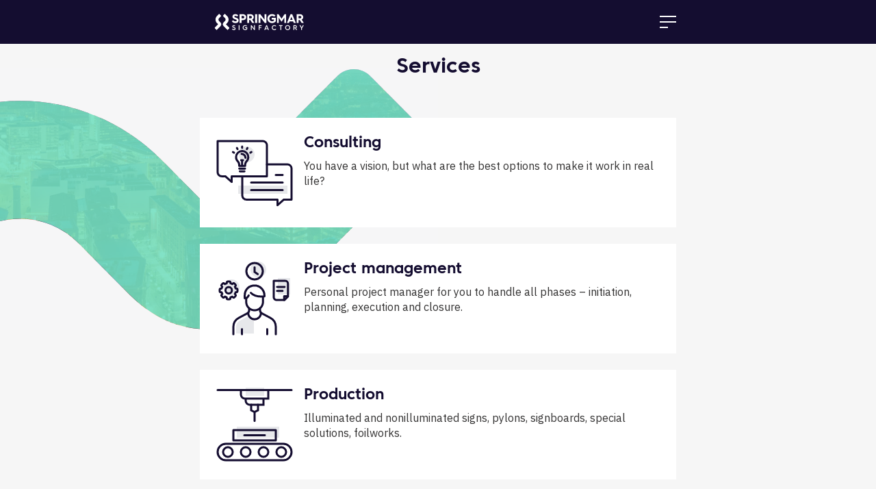

--- FILE ---
content_type: text/html; charset=UTF-8
request_url: https://springmar.ee/en/services/
body_size: 16873
content:
<!doctype html>
<html lang="en-US">
  <head><meta charset="utf-8"><script>if(navigator.userAgent.match(/MSIE|Internet Explorer/i)||navigator.userAgent.match(/Trident\/7\..*?rv:11/i)){var href=document.location.href;if(!href.match(/[?&]nowprocket/)){if(href.indexOf("?")==-1){if(href.indexOf("#")==-1){document.location.href=href+"?nowprocket=1"}else{document.location.href=href.replace("#","?nowprocket=1#")}}else{if(href.indexOf("#")==-1){document.location.href=href+"&nowprocket=1"}else{document.location.href=href.replace("#","&nowprocket=1#")}}}}</script><script>(()=>{class RocketLazyLoadScripts{constructor(){this.v="2.0.4",this.userEvents=["keydown","keyup","mousedown","mouseup","mousemove","mouseover","mouseout","touchmove","touchstart","touchend","touchcancel","wheel","click","dblclick","input"],this.attributeEvents=["onblur","onclick","oncontextmenu","ondblclick","onfocus","onmousedown","onmouseenter","onmouseleave","onmousemove","onmouseout","onmouseover","onmouseup","onmousewheel","onscroll","onsubmit"]}async t(){this.i(),this.o(),/iP(ad|hone)/.test(navigator.userAgent)&&this.h(),this.u(),this.l(this),this.m(),this.k(this),this.p(this),this._(),await Promise.all([this.R(),this.L()]),this.lastBreath=Date.now(),this.S(this),this.P(),this.D(),this.O(),this.M(),await this.C(this.delayedScripts.normal),await this.C(this.delayedScripts.defer),await this.C(this.delayedScripts.async),await this.T(),await this.F(),await this.j(),await this.A(),window.dispatchEvent(new Event("rocket-allScriptsLoaded")),this.everythingLoaded=!0,this.lastTouchEnd&&await new Promise(t=>setTimeout(t,500-Date.now()+this.lastTouchEnd)),this.I(),this.H(),this.U(),this.W()}i(){this.CSPIssue=sessionStorage.getItem("rocketCSPIssue"),document.addEventListener("securitypolicyviolation",t=>{this.CSPIssue||"script-src-elem"!==t.violatedDirective||"data"!==t.blockedURI||(this.CSPIssue=!0,sessionStorage.setItem("rocketCSPIssue",!0))},{isRocket:!0})}o(){window.addEventListener("pageshow",t=>{this.persisted=t.persisted,this.realWindowLoadedFired=!0},{isRocket:!0}),window.addEventListener("pagehide",()=>{this.onFirstUserAction=null},{isRocket:!0})}h(){let t;function e(e){t=e}window.addEventListener("touchstart",e,{isRocket:!0}),window.addEventListener("touchend",function i(o){o.changedTouches[0]&&t.changedTouches[0]&&Math.abs(o.changedTouches[0].pageX-t.changedTouches[0].pageX)<10&&Math.abs(o.changedTouches[0].pageY-t.changedTouches[0].pageY)<10&&o.timeStamp-t.timeStamp<200&&(window.removeEventListener("touchstart",e,{isRocket:!0}),window.removeEventListener("touchend",i,{isRocket:!0}),"INPUT"===o.target.tagName&&"text"===o.target.type||(o.target.dispatchEvent(new TouchEvent("touchend",{target:o.target,bubbles:!0})),o.target.dispatchEvent(new MouseEvent("mouseover",{target:o.target,bubbles:!0})),o.target.dispatchEvent(new PointerEvent("click",{target:o.target,bubbles:!0,cancelable:!0,detail:1,clientX:o.changedTouches[0].clientX,clientY:o.changedTouches[0].clientY})),event.preventDefault()))},{isRocket:!0})}q(t){this.userActionTriggered||("mousemove"!==t.type||this.firstMousemoveIgnored?"keyup"===t.type||"mouseover"===t.type||"mouseout"===t.type||(this.userActionTriggered=!0,this.onFirstUserAction&&this.onFirstUserAction()):this.firstMousemoveIgnored=!0),"click"===t.type&&t.preventDefault(),t.stopPropagation(),t.stopImmediatePropagation(),"touchstart"===this.lastEvent&&"touchend"===t.type&&(this.lastTouchEnd=Date.now()),"click"===t.type&&(this.lastTouchEnd=0),this.lastEvent=t.type,t.composedPath&&t.composedPath()[0].getRootNode()instanceof ShadowRoot&&(t.rocketTarget=t.composedPath()[0]),this.savedUserEvents.push(t)}u(){this.savedUserEvents=[],this.userEventHandler=this.q.bind(this),this.userEvents.forEach(t=>window.addEventListener(t,this.userEventHandler,{passive:!1,isRocket:!0})),document.addEventListener("visibilitychange",this.userEventHandler,{isRocket:!0})}U(){this.userEvents.forEach(t=>window.removeEventListener(t,this.userEventHandler,{passive:!1,isRocket:!0})),document.removeEventListener("visibilitychange",this.userEventHandler,{isRocket:!0}),this.savedUserEvents.forEach(t=>{(t.rocketTarget||t.target).dispatchEvent(new window[t.constructor.name](t.type,t))})}m(){const t="return false",e=Array.from(this.attributeEvents,t=>"data-rocket-"+t),i="["+this.attributeEvents.join("],[")+"]",o="[data-rocket-"+this.attributeEvents.join("],[data-rocket-")+"]",s=(e,i,o)=>{o&&o!==t&&(e.setAttribute("data-rocket-"+i,o),e["rocket"+i]=new Function("event",o),e.setAttribute(i,t))};new MutationObserver(t=>{for(const n of t)"attributes"===n.type&&(n.attributeName.startsWith("data-rocket-")||this.everythingLoaded?n.attributeName.startsWith("data-rocket-")&&this.everythingLoaded&&this.N(n.target,n.attributeName.substring(12)):s(n.target,n.attributeName,n.target.getAttribute(n.attributeName))),"childList"===n.type&&n.addedNodes.forEach(t=>{if(t.nodeType===Node.ELEMENT_NODE)if(this.everythingLoaded)for(const i of[t,...t.querySelectorAll(o)])for(const t of i.getAttributeNames())e.includes(t)&&this.N(i,t.substring(12));else for(const e of[t,...t.querySelectorAll(i)])for(const t of e.getAttributeNames())this.attributeEvents.includes(t)&&s(e,t,e.getAttribute(t))})}).observe(document,{subtree:!0,childList:!0,attributeFilter:[...this.attributeEvents,...e]})}I(){this.attributeEvents.forEach(t=>{document.querySelectorAll("[data-rocket-"+t+"]").forEach(e=>{this.N(e,t)})})}N(t,e){const i=t.getAttribute("data-rocket-"+e);i&&(t.setAttribute(e,i),t.removeAttribute("data-rocket-"+e))}k(t){Object.defineProperty(HTMLElement.prototype,"onclick",{get(){return this.rocketonclick||null},set(e){this.rocketonclick=e,this.setAttribute(t.everythingLoaded?"onclick":"data-rocket-onclick","this.rocketonclick(event)")}})}S(t){function e(e,i){let o=e[i];e[i]=null,Object.defineProperty(e,i,{get:()=>o,set(s){t.everythingLoaded?o=s:e["rocket"+i]=o=s}})}e(document,"onreadystatechange"),e(window,"onload"),e(window,"onpageshow");try{Object.defineProperty(document,"readyState",{get:()=>t.rocketReadyState,set(e){t.rocketReadyState=e},configurable:!0}),document.readyState="loading"}catch(t){console.log("WPRocket DJE readyState conflict, bypassing")}}l(t){this.originalAddEventListener=EventTarget.prototype.addEventListener,this.originalRemoveEventListener=EventTarget.prototype.removeEventListener,this.savedEventListeners=[],EventTarget.prototype.addEventListener=function(e,i,o){o&&o.isRocket||!t.B(e,this)&&!t.userEvents.includes(e)||t.B(e,this)&&!t.userActionTriggered||e.startsWith("rocket-")||t.everythingLoaded?t.originalAddEventListener.call(this,e,i,o):(t.savedEventListeners.push({target:this,remove:!1,type:e,func:i,options:o}),"mouseenter"!==e&&"mouseleave"!==e||t.originalAddEventListener.call(this,e,t.savedUserEvents.push,o))},EventTarget.prototype.removeEventListener=function(e,i,o){o&&o.isRocket||!t.B(e,this)&&!t.userEvents.includes(e)||t.B(e,this)&&!t.userActionTriggered||e.startsWith("rocket-")||t.everythingLoaded?t.originalRemoveEventListener.call(this,e,i,o):t.savedEventListeners.push({target:this,remove:!0,type:e,func:i,options:o})}}J(t,e){this.savedEventListeners=this.savedEventListeners.filter(i=>{let o=i.type,s=i.target||window;return e!==o||t!==s||(this.B(o,s)&&(i.type="rocket-"+o),this.$(i),!1)})}H(){EventTarget.prototype.addEventListener=this.originalAddEventListener,EventTarget.prototype.removeEventListener=this.originalRemoveEventListener,this.savedEventListeners.forEach(t=>this.$(t))}$(t){t.remove?this.originalRemoveEventListener.call(t.target,t.type,t.func,t.options):this.originalAddEventListener.call(t.target,t.type,t.func,t.options)}p(t){let e;function i(e){return t.everythingLoaded?e:e.split(" ").map(t=>"load"===t||t.startsWith("load.")?"rocket-jquery-load":t).join(" ")}function o(o){function s(e){const s=o.fn[e];o.fn[e]=o.fn.init.prototype[e]=function(){return this[0]===window&&t.userActionTriggered&&("string"==typeof arguments[0]||arguments[0]instanceof String?arguments[0]=i(arguments[0]):"object"==typeof arguments[0]&&Object.keys(arguments[0]).forEach(t=>{const e=arguments[0][t];delete arguments[0][t],arguments[0][i(t)]=e})),s.apply(this,arguments),this}}if(o&&o.fn&&!t.allJQueries.includes(o)){const e={DOMContentLoaded:[],"rocket-DOMContentLoaded":[]};for(const t in e)document.addEventListener(t,()=>{e[t].forEach(t=>t())},{isRocket:!0});o.fn.ready=o.fn.init.prototype.ready=function(i){function s(){parseInt(o.fn.jquery)>2?setTimeout(()=>i.bind(document)(o)):i.bind(document)(o)}return"function"==typeof i&&(t.realDomReadyFired?!t.userActionTriggered||t.fauxDomReadyFired?s():e["rocket-DOMContentLoaded"].push(s):e.DOMContentLoaded.push(s)),o([])},s("on"),s("one"),s("off"),t.allJQueries.push(o)}e=o}t.allJQueries=[],o(window.jQuery),Object.defineProperty(window,"jQuery",{get:()=>e,set(t){o(t)}})}P(){const t=new Map;document.write=document.writeln=function(e){const i=document.currentScript,o=document.createRange(),s=i.parentElement;let n=t.get(i);void 0===n&&(n=i.nextSibling,t.set(i,n));const c=document.createDocumentFragment();o.setStart(c,0),c.appendChild(o.createContextualFragment(e)),s.insertBefore(c,n)}}async R(){return new Promise(t=>{this.userActionTriggered?t():this.onFirstUserAction=t})}async L(){return new Promise(t=>{document.addEventListener("DOMContentLoaded",()=>{this.realDomReadyFired=!0,t()},{isRocket:!0})})}async j(){return this.realWindowLoadedFired?Promise.resolve():new Promise(t=>{window.addEventListener("load",t,{isRocket:!0})})}M(){this.pendingScripts=[];this.scriptsMutationObserver=new MutationObserver(t=>{for(const e of t)e.addedNodes.forEach(t=>{"SCRIPT"!==t.tagName||t.noModule||t.isWPRocket||this.pendingScripts.push({script:t,promise:new Promise(e=>{const i=()=>{const i=this.pendingScripts.findIndex(e=>e.script===t);i>=0&&this.pendingScripts.splice(i,1),e()};t.addEventListener("load",i,{isRocket:!0}),t.addEventListener("error",i,{isRocket:!0}),setTimeout(i,1e3)})})})}),this.scriptsMutationObserver.observe(document,{childList:!0,subtree:!0})}async F(){await this.X(),this.pendingScripts.length?(await this.pendingScripts[0].promise,await this.F()):this.scriptsMutationObserver.disconnect()}D(){this.delayedScripts={normal:[],async:[],defer:[]},document.querySelectorAll("script[type$=rocketlazyloadscript]").forEach(t=>{t.hasAttribute("data-rocket-src")?t.hasAttribute("async")&&!1!==t.async?this.delayedScripts.async.push(t):t.hasAttribute("defer")&&!1!==t.defer||"module"===t.getAttribute("data-rocket-type")?this.delayedScripts.defer.push(t):this.delayedScripts.normal.push(t):this.delayedScripts.normal.push(t)})}async _(){await this.L();let t=[];document.querySelectorAll("script[type$=rocketlazyloadscript][data-rocket-src]").forEach(e=>{let i=e.getAttribute("data-rocket-src");if(i&&!i.startsWith("data:")){i.startsWith("//")&&(i=location.protocol+i);try{const o=new URL(i).origin;o!==location.origin&&t.push({src:o,crossOrigin:e.crossOrigin||"module"===e.getAttribute("data-rocket-type")})}catch(t){}}}),t=[...new Map(t.map(t=>[JSON.stringify(t),t])).values()],this.Y(t,"preconnect")}async G(t){if(await this.K(),!0!==t.noModule||!("noModule"in HTMLScriptElement.prototype))return new Promise(e=>{let i;function o(){(i||t).setAttribute("data-rocket-status","executed"),e()}try{if(navigator.userAgent.includes("Firefox/")||""===navigator.vendor||this.CSPIssue)i=document.createElement("script"),[...t.attributes].forEach(t=>{let e=t.nodeName;"type"!==e&&("data-rocket-type"===e&&(e="type"),"data-rocket-src"===e&&(e="src"),i.setAttribute(e,t.nodeValue))}),t.text&&(i.text=t.text),t.nonce&&(i.nonce=t.nonce),i.hasAttribute("src")?(i.addEventListener("load",o,{isRocket:!0}),i.addEventListener("error",()=>{i.setAttribute("data-rocket-status","failed-network"),e()},{isRocket:!0}),setTimeout(()=>{i.isConnected||e()},1)):(i.text=t.text,o()),i.isWPRocket=!0,t.parentNode.replaceChild(i,t);else{const i=t.getAttribute("data-rocket-type"),s=t.getAttribute("data-rocket-src");i?(t.type=i,t.removeAttribute("data-rocket-type")):t.removeAttribute("type"),t.addEventListener("load",o,{isRocket:!0}),t.addEventListener("error",i=>{this.CSPIssue&&i.target.src.startsWith("data:")?(console.log("WPRocket: CSP fallback activated"),t.removeAttribute("src"),this.G(t).then(e)):(t.setAttribute("data-rocket-status","failed-network"),e())},{isRocket:!0}),s?(t.fetchPriority="high",t.removeAttribute("data-rocket-src"),t.src=s):t.src="data:text/javascript;base64,"+window.btoa(unescape(encodeURIComponent(t.text)))}}catch(i){t.setAttribute("data-rocket-status","failed-transform"),e()}});t.setAttribute("data-rocket-status","skipped")}async C(t){const e=t.shift();return e?(e.isConnected&&await this.G(e),this.C(t)):Promise.resolve()}O(){this.Y([...this.delayedScripts.normal,...this.delayedScripts.defer,...this.delayedScripts.async],"preload")}Y(t,e){this.trash=this.trash||[];let i=!0;var o=document.createDocumentFragment();t.forEach(t=>{const s=t.getAttribute&&t.getAttribute("data-rocket-src")||t.src;if(s&&!s.startsWith("data:")){const n=document.createElement("link");n.href=s,n.rel=e,"preconnect"!==e&&(n.as="script",n.fetchPriority=i?"high":"low"),t.getAttribute&&"module"===t.getAttribute("data-rocket-type")&&(n.crossOrigin=!0),t.crossOrigin&&(n.crossOrigin=t.crossOrigin),t.integrity&&(n.integrity=t.integrity),t.nonce&&(n.nonce=t.nonce),o.appendChild(n),this.trash.push(n),i=!1}}),document.head.appendChild(o)}W(){this.trash.forEach(t=>t.remove())}async T(){try{document.readyState="interactive"}catch(t){}this.fauxDomReadyFired=!0;try{await this.K(),this.J(document,"readystatechange"),document.dispatchEvent(new Event("rocket-readystatechange")),await this.K(),document.rocketonreadystatechange&&document.rocketonreadystatechange(),await this.K(),this.J(document,"DOMContentLoaded"),document.dispatchEvent(new Event("rocket-DOMContentLoaded")),await this.K(),this.J(window,"DOMContentLoaded"),window.dispatchEvent(new Event("rocket-DOMContentLoaded"))}catch(t){console.error(t)}}async A(){try{document.readyState="complete"}catch(t){}try{await this.K(),this.J(document,"readystatechange"),document.dispatchEvent(new Event("rocket-readystatechange")),await this.K(),document.rocketonreadystatechange&&document.rocketonreadystatechange(),await this.K(),this.J(window,"load"),window.dispatchEvent(new Event("rocket-load")),await this.K(),window.rocketonload&&window.rocketonload(),await this.K(),this.allJQueries.forEach(t=>t(window).trigger("rocket-jquery-load")),await this.K(),this.J(window,"pageshow");const t=new Event("rocket-pageshow");t.persisted=this.persisted,window.dispatchEvent(t),await this.K(),window.rocketonpageshow&&window.rocketonpageshow({persisted:this.persisted})}catch(t){console.error(t)}}async K(){Date.now()-this.lastBreath>45&&(await this.X(),this.lastBreath=Date.now())}async X(){return document.hidden?new Promise(t=>setTimeout(t)):new Promise(t=>requestAnimationFrame(t))}B(t,e){return e===document&&"readystatechange"===t||(e===document&&"DOMContentLoaded"===t||(e===window&&"DOMContentLoaded"===t||(e===window&&"load"===t||e===window&&"pageshow"===t)))}static run(){(new RocketLazyLoadScripts).t()}}RocketLazyLoadScripts.run()})();</script>
  
  <meta http-equiv="x-ua-compatible" content="ie=edge">
  <meta name="viewport" content="width=device-width, initial-scale=1, shrink-to-fit=no">
  <meta name='robots' content='index, follow, max-image-preview:large, max-snippet:-1, max-video-preview:-1' />

	<!-- This site is optimized with the Yoast SEO plugin v26.8 - https://yoast.com/product/yoast-seo-wordpress/ -->
	<title>Services &#8211; Springmar</title>
<link data-rocket-prefetch href="https://fonts.googleapis.com" rel="dns-prefetch">
<link data-rocket-preload as="style" href="https://fonts.googleapis.com/css?family=IBM%20Plex%20Sans%3A400%2C600&#038;display=swap" rel="preload">
<link href="https://fonts.googleapis.com/css?family=IBM%20Plex%20Sans%3A400%2C600&#038;display=swap" media="print" onload="this.media=&#039;all&#039;" rel="stylesheet">
<noscript data-wpr-hosted-gf-parameters=""><link rel="stylesheet" href="https://fonts.googleapis.com/css?family=IBM%20Plex%20Sans%3A400%2C600&#038;display=swap"></noscript><link rel="preload" data-rocket-preload as="image" href="https://springmar.ee/wp-content/themes/springmar/dist/images/background-illustration--horizontal-up_e3851122.svg" fetchpriority="high">
	<link rel="canonical" href="https://springmar.ee/en/services/" />
	<meta property="og:locale" content="en_US" />
	<meta property="og:type" content="website" />
	<meta property="og:title" content="Services &#8211; Springmar" />
	<meta property="og:url" content="https://springmar.ee/en/services/" />
	<meta property="og:site_name" content="Springmar" />
	<meta name="twitter:card" content="summary_large_image" />
	<script type="application/ld+json" class="yoast-schema-graph">{"@context":"https://schema.org","@graph":[{"@type":"CollectionPage","@id":"https://springmar.ee/en/services/","url":"https://springmar.ee/en/services/","name":"Services &#8211; Springmar","isPartOf":{"@id":"https://springmar.ee/en/#website"},"primaryImageOfPage":{"@id":"https://springmar.ee/en/services/#primaryimage"},"image":{"@id":"https://springmar.ee/en/services/#primaryimage"},"thumbnailUrl":"/wp-content/uploads/2019/03/Service_Consulting.svg","breadcrumb":{"@id":"https://springmar.ee/en/services/#breadcrumb"},"inLanguage":"en-US"},{"@type":"ImageObject","inLanguage":"en-US","@id":"https://springmar.ee/en/services/#primaryimage","url":"/wp-content/uploads/2019/03/Service_Consulting.svg","contentUrl":"/wp-content/uploads/2019/03/Service_Consulting.svg"},{"@type":"BreadcrumbList","@id":"https://springmar.ee/en/services/#breadcrumb","itemListElement":[{"@type":"ListItem","position":1,"name":"Home","item":"https://springmar.ee/en/"},{"@type":"ListItem","position":2,"name":"Services"}]},{"@type":"WebSite","@id":"https://springmar.ee/en/#website","url":"https://springmar.ee/en/","name":"Springmar","description":"Valgusreklaamid | Valguskastid | Valgustähed | Reklaamipost","publisher":{"@id":"https://springmar.ee/en/#organization"},"potentialAction":[{"@type":"SearchAction","target":{"@type":"EntryPoint","urlTemplate":"https://springmar.ee/en/search/{search_term_string}"},"query-input":{"@type":"PropertyValueSpecification","valueRequired":true,"valueName":"search_term_string"}}],"inLanguage":"en-US"},{"@type":"Organization","@id":"https://springmar.ee/en/#organization","name":"Springmar Signfactory","url":"https://springmar.ee/en/","logo":{"@type":"ImageObject","inLanguage":"en-US","@id":"https://springmar.ee/en/#/schema/logo/image/","url":"https://springmar.ee/wp-content/uploads/2019/05/logo32-symbol-primary-ENG.svg","contentUrl":"https://springmar.ee/wp-content/uploads/2019/05/logo32-symbol-primary-ENG.svg","width":1,"height":1,"caption":"Springmar Signfactory"},"image":{"@id":"https://springmar.ee/en/#/schema/logo/image/"},"sameAs":["https://www.facebook.com/SpringmarSignfactory/"]}]}</script>
	<!-- / Yoast SEO plugin. -->


<link rel='dns-prefetch' href='//fonts.googleapis.com' />
<link href='https://fonts.gstatic.com' crossorigin rel='preconnect' />
		<script type="rocketlazyloadscript" data-rocket-type="text/javascript">
			var ajaxurl = 'https://springmar.ee/wp-admin/admin-ajax.php';
		</script>
				<!-- This site uses the Google Analytics by ExactMetrics plugin v8.11.1 - Using Analytics tracking - https://www.exactmetrics.com/ -->
		<!-- Note: ExactMetrics is not currently configured on this site. The site owner needs to authenticate with Google Analytics in the ExactMetrics settings panel. -->
					<!-- No tracking code set -->
				<!-- / Google Analytics by ExactMetrics -->
		<style id='wp-img-auto-sizes-contain-inline-css' type='text/css'>
img:is([sizes=auto i],[sizes^="auto," i]){contain-intrinsic-size:3000px 1500px}
/*# sourceURL=wp-img-auto-sizes-contain-inline-css */
</style>
<link rel="stylesheet" href="/wp-includes/css/dist/block-library/style.min.css?ver=6.9">
<link data-minify="1" rel="stylesheet" href="https://springmar.ee/wp-content/cache/min/1/wp-content/plugins/blog-designer/admin/css/fontawesome-all.min.css?ver=1768917467">
<link data-minify="1" rel="stylesheet" href="https://springmar.ee/wp-content/cache/min/1/wp-content/plugins/blog-designer/public/css/designer_css.css?ver=1768917467">

<link data-minify="1" rel="stylesheet" href="https://springmar.ee/wp-content/cache/min/1/wp-content/themes/springmar/dist/styles/main_95007f5f.css?ver=1768917467">
<script type="text/javascript" src="/wp-includes/js/jquery/jquery.min.js?ver=3.7.1" id="jquery-core-js" data-rocket-defer defer></script>
<script type="text/javascript" src="/wp-includes/js/jquery/jquery-migrate.min.js?ver=3.4.1" id="jquery-migrate-js" data-rocket-defer defer></script>
<script type="text/javascript" src="/wp-includes/js/imagesloaded.min.js?ver=5.0.0" id="imagesloaded-js" data-rocket-defer defer></script>
<script type="text/javascript" src="/wp-includes/js/masonry.min.js?ver=4.2.2" id="masonry-js" data-rocket-defer defer></script>
<script type="text/javascript" src="/wp-content/plugins/blog-designer/public/js/ticker.min.js?ver=1.0" id="ticker-js" data-rocket-defer defer></script>
<script data-minify="1" type="text/javascript" src="https://springmar.ee/wp-content/cache/min/1/wp-content/plugins/blog-designer/public/js/designer.js?ver=1768917467" id="wp-blog-designer-script-js" data-rocket-defer defer></script>
<meta name="generator" content="WPML ver:4.8.6 stt:1,15,18,39,51;" />
<meta name="cdp-version" content="1.5.0" /><!-- Google Tag Manager -->
<script type="rocketlazyloadscript">(function(w,d,s,l,i){w[l]=w[l]||[];w[l].push({'gtm.start':
new Date().getTime(),event:'gtm.js'});var f=d.getElementsByTagName(s)[0],
j=d.createElement(s),dl=l!='dataLayer'?'&l='+l:'';j.async=true;j.src=
'https://www.googletagmanager.com/gtm.js?id='+i+dl;f.parentNode.insertBefore(j,f);
})(window,document,'script','dataLayer','GTM-KW64T87F');</script>
<!-- End Google Tag Manager --><!-- Stream WordPress user activity plugin v4.1.1 -->
<link rel="icon" href="/wp-content/uploads/2019/08/cropped-favicon_springmar-32x32.png" sizes="32x32" />
<link rel="icon" href="/wp-content/uploads/2019/08/cropped-favicon_springmar-192x192.png" sizes="192x192" />
<link rel="apple-touch-icon" href="/wp-content/uploads/2019/08/cropped-favicon_springmar-180x180.png" />
<meta name="msapplication-TileImage" content="/wp-content/uploads/2019/08/cropped-favicon_springmar-270x270.png" />
		<style type="text/css" id="wp-custom-css">
			@media (max-width: 767px) {
.btn {
	white-space: wrap;
	height: auto;
	max-height: 100% !important;
}
}

.product-cat img {
	height: 100%;
  width: 100%;
}

iframe {
	width: 100%;
}

.night-mode .site-accordion__link.collapsed .icon {
	border: solid #fff;
  border-width: 0 2px 2px 0;
  display: inline-flex;
  padding: 3px;
  transform: rotate(45deg);
  -webkit-transform: rotate(45deg);
  height: 10px;
  width: 10px;
  top: 3px;
  position: relative;
}

.night-mode .site-accordion__link .icon {
	border: solid #fff;
  border-width: 0 2px 2px 0;
  display: inline-flex;
  padding: 3px;
	transform: rotate(225deg);
	-webkit-transform: rotate(225deg);
	height: 10px;
  width: 10px;
	top: 7px;
  position: relative;
}

.gform_submission_error {
	font-size: 16px;
	margin: 0;
}

.cky-consent-container{
	left:50% !important;
	bottom: 50% !important;
	transform: translate(-50%, 50%) !important;
}
.icon20__linkedin--primary {
    height: 20px;
    width: 20px;
    background-image: url('/wp-content/uploads/2024/04/icon20__linkedin-primary.svg');
}

.icon20__youtube--primary {
    height: 20px;
    width: 26px;
    background-image: url('/wp-content/uploads/2024/04/icon20__youtube-primary.svg');
}

.footer-bottom__copyright {
	margin-right: auto;
}

@media (max-width: 767px) {
.footer-bottom .d-flex.flex-row.justify-content-between:first-of-type {
	flex-wrap: wrap;
	justify-content: flex-start !important;
}
.footer-bottom .d-flex.flex-row.justify-content-between:first-of-type .footer-bottom__copyright {
	width: 100%;
}
}


/*Rohetooted*/
.rohetooted_title {
	max-width: 620px;
	margin-inline: auto;
	margin-bottom: 0;
}

.values_container {
	.listing-item__title::after {
		display: none !important;
	}
}

.gp-section {
	padding-top: 120px;
	padding-bottom: 120px;
	background-color: #140d30;
	color: white;
	
	h2, h3, span, p {
		color: inherit;
	}
	
	.img_container {
		padding-right: 31px;
	}
	
	.gp_image {
		width: 100%;
		max-height: 370px;
		object-fit: contain;
	}
	
	.gp-section-small-title {
		color: #FFF;
		font-size: 16px;
		font-weight: 700;
		line-height: 16px;
		display: block;
		margin-bottom: 8px;
	}
	
	.grid_item__title {
		font-size: 16px;
		font-weight: 700;
		line-height: 22px;
		margin-bottom: 16px;
	}
	
	ul {
		padding-left: 20px;
		
		li {
			margin-bottom: 8px;
		}
	}
}

.green_bg_shape {
	top: -5px !important;
}

.small_section_title {
	color: #AFB0B3;
	font-size: 16px;
	font-weight: 700;
	line-height: 16px;
	display: block;
	margin-bottom: 8px;
}

.project_preparation_section {
	position: relative;
	
	.hero_bg_shape_mob {
		display: none !important;
	}
	
	.bg-shape {
		img {
			width: auto;
		}
	}
	
	.pp_title {
		margin-bottom: 8px;
	}
	
	.pp_text {
		max-width: 420px;
		margin-bottom: 24px;
		
		p {
			color: #000;
		}
	}
	
	.pp_grid_item {
		.pp_grid_item__title {
			color: #140D30;
			font-size: 16px;
			font-weight: 700;
			line-height: 22px;
			margin-bottom: 16px;
		}
		
		ul {
		padding-left: 20px;
		
		li {
			margin-bottom: 8px;
		}
	}
	}
}

.cta_section {
	position: relative;
	background: linear-gradient(180deg, rgba(246, 246, 247, 0.0) 29.69%, #80DFC1DD 92.23%);
	
	.cta_title {
		margin-bottom: 8px;
	}
	
	.cta_text {
		margin-bottom: 48px;
		
		p {
			color: #000;
		}
	}
	
	.cta_image {
		width: 100%;
	}
	
	.btn {
		max-width: 310px;
		width: 100%;
	}
}

@media (max-width: 768px) {
	.gp-section {
		padding: 80px 38px !important;
		
		.img_container {
		padding: 0px;
			margin-bottom: 24px
	}
	}
	
	.project_preparation_section {
		.green_bg_shape {
			display: none;
		}
		
		.hero_bg_shape_mob {
			display: flex !important;
			top: 0;
		
			img {
				width: 101% !important;
			}
		}
	}
	
	.cta_section {
		.cta_columns_container {
			display: flex !important;
			flex-direction: column-reverse !important;
			
			.column_1 {
				    margin-top: -40px;
    z-index: 1;
			}
		}
	}
}



.home-hero {
    height: 85vh;
		padding: 0 !important;
		position: relative;
}
.home-hero .h3{
	max-width: 400px;
	margin-left: auto;
}
.home-hero .container {
    height: 100%;
		display: flex;
		align-items: center;
		z-index: 1;
		position: relative;
}
.home-hero .slide-overlay {
	position: absolute;
	right: 0;
	top: 0;
	height: 100%;
	z-index: 0;
}
.home-hero:nth-of-type(odd) .slide-overlay path {
	fill: rgba(28, 119, 195, 0.85);
}
@media (max-width: 767px) {
	.home-hero {
			height: 470px;
	}
	.home-hero .slide-overlay {
			display: none !important;
	}
}

.hero-slider ul{
    padding-left: 0 !important;
}

@media (min-width: 767px) {
	.align-right {
			text-align: right;
	}
	.hero-buttons {
		display: flex;
		justify-content: flex-end;
	}
}

.btn-black {
	background-color: black !important;
	border-color: black !important;
}
.btn-black:hover {
	color: white !important;
	border-color: white !important;
	background-color: transparent !important;
}
.nav-social {
  display: flex;
	align-items: center;
}
.nav-social__link {
	margin-right: 12px;
}
.nav-social .icon {
  vertical-align: middle;
  display: inline-block;
}
.product-item__image {
	max-width: fit-content;
}
.facebook-svgrepo-com {
	height: 30px;
  width: 30px;
  background-image: url('https://springmar.ee/wp-content/uploads/2025/02/facebook.svg');
}
.linkedin-svgrepo-com {
  height: 30px;
  width: 30px;
  background-image: url('https://springmar.ee/wp-content/uploads/2025/02/linkedin.svg');
}
@media (max-width: 1299px) {
	.nav-social {
		order: 99;
	}
}
@media (min-width: 1300px) and (max-width: 1380px) {
	.main-menu .menu-item {
		margin-right: 18px;
	}
}

.home-service .listing-item__icon {
    margin-right: 24px;
}		</style>
		<noscript><style id="rocket-lazyload-nojs-css">.rll-youtube-player, [data-lazy-src]{display:none !important;}</style></noscript>  <!-- Yandex.Metrika counter -->
<script type="rocketlazyloadscript" data-rocket-type="text/javascript">
   (function(m,e,t,r,i,k,a){m[i]=m[i]||function(){(m[i].a=m[i].a||[]).push(arguments)};
   m[i].l=1*new Date();k=e.createElement(t),a=e.getElementsByTagName(t)[0],k.async=1,k.src=r,a.parentNode.insertBefore(k,a)})
   (window, document, "script", "https://mc.yandex.ru/metrika/tag.js", "ym");

   ym(68334793, "init", {
        clickmap:true,
        trackLinks:true,
        accurateTrackBounce:true,
        webvisor:true
   });
</script>
<noscript><div><img src="https://mc.yandex.ru/watch/68334793" style="position:absolute; left:-9999px;" alt="" /></div></noscript>
<!-- /Yandex.Metrika counter -->
<meta name="generator" content="WP Rocket 3.20.3" data-wpr-features="wpr_delay_js wpr_defer_js wpr_minify_js wpr_lazyload_images wpr_preconnect_external_domains wpr_oci wpr_image_dimensions wpr_minify_css wpr_preload_links wpr_desktop" /></head>
  <body class="archive post-type-archive post-type-archive-service wp-theme-springmarresources app-data index-data archive-data archive-service-data">
        <header  class="main-header ">
  <div  class="container">
    <div  class="main-header__inner">
      <h1 class="main-header__logo">
        <a href="https://springmar.ee/en/" title="Springmar" rel="home">
          <img width="174" height="32" src="/wp-content/uploads/2019/05/logo32-symbol-white-ENG.svg" alt="Springmar">
          <span class="sr-only">Springmar</span>
        </a>
      </h1>
      <div id="main-header" class="main-header__navigation">
        <div class="main-header__nav-wrapper">
        <nav class="nav-primary">
                      <h2 class="sr-only">Primary navigation</h2>
            <ul id="menu-main-menu" class="main-menu"><li class="active menu-item menu-services"><a href="https://springmar.ee/en/services/" aria-current="page">Services</a></li>
<li class="menu-item menu-products"><a href="https://springmar.ee/en/product-categories/">Products</a></li>
<li class="menu-item menu-portfolio"><a href="https://springmar.ee/en/portfolio/">Portfolio</a></li>
<li class="menu-item menu-brands"><a href="https://springmar.ee/en/brands/">Brands</a></li>
<li class="menu-item menu-about-us"><a href="https://springmar.ee/en/about-us/">About us</a></li>
<li class="menu-item menu-blog"><a href="https://springmar.ee/en/blog/">Blog</a></li>
<li class="menu-item menu-environment"><a href="https://springmar.ee/en/environment/">Environment</a></li>
<li class="menu-item menu-contact"><a href="https://springmar.ee/en/contact/">Contact</a></li>
</ul>
                  </nav>
        

        <nav class="nav-secondary">
        <nav class="nav-social">
              <a href="https://www.facebook.com/SpringmarSignfactory/" target="_blank" class="nav-social__link">
                <span class="icon facebook-svgrepo-com"></span>
              </a>
              <a href="https://www.linkedin.com/company/springmar-signfactory/?originalSubdomain=ee" target="_blank" class="nav-social__link">
                <span class="icon linkedin-svgrepo-com"></span>
              </a>
            </nav>
          <h2 class="sr-only">Secondary navigation</h2>
          <div class="nav-secondary__inner">
                          <div class="menu-item">
                <a href="https://portal.springmar.ee/" target="_blank" class="menu-link menu-link--login">
                  <span class="icon icon24__login--white menu-link__icon"></span>
                  Price calculation
                </a>
              </div>
                                      <div class="menu-item">
                <a href="#language-modal" data-toggle="modal" class="menu-link menu-link--lang">
                  <span class="icon icon24__lang--white menu-link__icon"></span>
                  en
                </a>
              </div>
                      </div>
        </nav>
        </div>
      </div>
      <button id="mobile-menu-toggle" type="button" class="d-block d-lg-none main-header__close" aria-label="Toggle navigation" data-target="nav-primary">
        <span></span>
        <span></span>
        <span></span>
      </button>
    </div>
  </div>
</header>
    <div  class="wrap" role="document">
      <div  class="content">
        <main  class="main">
          
  <span class="bg-shape bg-shape--35vw bg-shape--top100 bg-shape--left" style="background-image: url(/wp-content/uploads/2019/04/kaupokalda-com-rotermann-vanalinn-maakri-20181015-DJI_0202-Pano-1920x800-2-1000x800.jpg)">
    <img fetchpriority="high" width="488" height="290" src="https://springmar.ee/wp-content/themes/springmar/dist/images/background-illustration--horizontal-up_e3851122.svg" alt="">
  </span>

  <span class="bg-shape bg-shape--30vw bg-shape--bottom bg-shape--right" style="background-image: url(/wp-content/uploads/2019/04/kaupokalda-com-rotermann-vanalinn-maakri-20181015-DJI_0202-Pano-1920x800-2-1000x800.jpg)">
    <img width="448" height="254" src="https://springmar.ee/wp-content/themes/springmar/dist/images/background-illustration--horizontal-down_4b2cba49.svg" alt="">
  </span>

  <section class="page-section post-597 service type-service status-publish has-post-thumbnail hentry">
    <div  class="container">
      <div  class="row">
        <div class="col-sm-12 col-lg-8 offset-lg-2">
          <div class="page-header page-header--services">
            <h1>Services</h1>
          </div>
          <div class="row row-eq-height">
                           <div class="col-lg-6">
                <a href="https://springmar.ee/en/services/consulting/" class="card card--service">
                  <article class="listing-item">
                                          <img width="112" height="112" src="/wp-content/uploads/2019/03/Service_Consulting.svg" class="listing-item__icon wp-post-image" alt="" decoding="async">
                                        <div class="listing-item__right d-block w-100">
                      <h3 class="listing-item__title">Consulting</h3>
                      <p>You have a vision, but what are the best options to make it work in real life?</p>
                    </div>
                  </article>
                </a>
              </div>
                           <div class="col-lg-6">
                <a href="https://springmar.ee/en/services/project-management/" class="card card--service">
                  <article class="listing-item">
                                          <img width="112" height="112" src="/wp-content/uploads/2019/03/Service_Project-Management.svg" class="listing-item__icon wp-post-image" alt="" decoding="async">
                                        <div class="listing-item__right d-block w-100">
                      <h3 class="listing-item__title">Project management</h3>
                      <p>Personal project manager for you to handle all phases – initiation, planning, execution and closure.</p>
                    </div>
                  </article>
                </a>
              </div>
                           <div class="col-lg-6">
                <a href="https://springmar.ee/en/services/production/" class="card card--service">
                  <article class="listing-item">
                                          <img width="112" height="112" src="/wp-content/uploads/2019/03/Service_Production.svg" class="listing-item__icon wp-post-image" alt="" decoding="async">
                                        <div class="listing-item__right d-block w-100">
                      <h3 class="listing-item__title">Production</h3>
                      <p>Illuminated and nonilluminated signs, pylons, signboards, special solutions, foilworks.</p>
                    </div>
                  </article>
                </a>
              </div>
                           <div class="col-lg-6">
                <a href="https://springmar.ee/en/services/installation-and-maintenance/" class="card card--service">
                  <article class="listing-item">
                                          <img width="104" height="98" src="/wp-content/uploads/2018/11/Service-Installation-Maintenance.svg" class="listing-item__icon wp-post-image" alt="" decoding="async">
                                        <div class="listing-item__right d-block w-100">
                      <h3 class="listing-item__title">Installation and maintenance</h3>
                      <p>You focus on your message while we focus on securing its lifespan.</p>
                    </div>
                  </article>
                </a>
              </div>
                           <div class="col-lg-6">
                <a href="https://springmar.ee/en/services/milling-and-laserworks/" class="card card--service">
                  <article class="listing-item">
                                          <img width="92" height="104" src="/wp-content/uploads/2018/11/Service-Milling-Engraving.svg" class="listing-item__icon wp-post-image" alt="" decoding="async">
                                        <div class="listing-item__right d-block w-100">
                      <h3 class="listing-item__title">Milling and laserworks</h3>
                      <p>2-3D milling, laser cutting and engraving.</p>
                    </div>
                  </article>
                </a>
              </div>
                           <div class="col-lg-6">
                <a href="https://springmar.ee/en/services/printing/" class="card card--service">
                  <article class="listing-item">
                                          <img width="103" height="105" src="/wp-content/uploads/2018/11/Service-Printing.svg" class="listing-item__icon wp-post-image" alt="" decoding="async">
                                        <div class="listing-item__right d-block w-100">
                      <h3 class="listing-item__title">Printing</h3>
                      <p>We offer indoor and outdoor print works from tiny flyers to large-scale ads in a wide selection of materials.</p>
                    </div>
                  </article>
                </a>
              </div>
                           <div class="col-lg-6">
                <a href="https://springmar.ee/en/services/custom-made-solutions/" class="card card--service">
                  <article class="listing-item">
                                          <img width="101" height="100" src="/wp-content/uploads/2018/11/Service-Custommade.svg" class="listing-item__icon wp-post-image" alt="" decoding="async">
                                        <div class="listing-item__right d-block w-100">
                      <h3 class="listing-item__title">Engineering solutions</h3>
                      <p>Do you have a specific idea in mind but have never seen it in real life? We will get it done.</p>
                    </div>
                  </article>
                </a>
              </div>
                      </div>
        </div>
      </div>
    </div>
  </section>
        </main>
      </div>
    </div>
        <footer  id="site-footer" class="content-info">
  <div  class="container mb-8">
    <div class="row">
      <div class="col-lg-3">        <a href="https://springmar.ee/en/" title="Springmar" rel="home">
            <img width="44" height="48" src="data:image/svg+xml,%3Csvg%20xmlns='http://www.w3.org/2000/svg'%20viewBox='0%200%2044%2048'%3E%3C/svg%3E" alt="Springmar" data-lazy-src="https://springmar.ee/wp-content/themes/springmar/resources/assets/images/symbol-springmar--primary.svg"><noscript><img width="44" height="48" src="https://springmar.ee/wp-content/themes/springmar/resources/assets/images/symbol-springmar--primary.svg" alt="Springmar"></noscript>
            <span class="sr-only">Springmar</span>
        </a>
        <div class="footer-widget__contact-list">
                        <span class="footer-widget__contact-element pseudo-icon pseudo-icon16__pin--gray">
                Pärnasalu 25, 76505 Saue, Harju maakond, Eesti            </span>
                            <span class="footer-widget__contact-element pseudo-icon pseudo-icon16__mobile--gray">
                <a href="tel:+(372)5096994">
                    +(372) 509 6994                </a>
                                <br>
                <a href="tel:+(372)5047106">
                    +(372) 504 7106                </a>
            </span>
                            <a class="footer-widget__contact-element pseudo-icon pseudo-icon16__phone--gray" href="tel:+(372)6709675">
                +(372) 670 9675            </a>
                            <a class="footer-widget__contact-element pseudo-icon pseudo-icon16__mail--gray" href="mailto:s&#112;&#114;i&#110;&#103;&#109;&#97;r&#64;sp&#114;&#105;n&#103;&#109;&#97;&#114;.&#101;e">
                &#115;&#112;&#114;in&#103;mar&#64;spri&#110;g&#109;&#97;r.&#101;e            </a>
                        </div>
        </div><div class="col-lg-3"><h3>Products</h3><ul id="menu-footer-products" class="menu"><li class="menu-item menu-illuminated-boxes"><a href="https://springmar.ee/products/illuminated-boxes/">Illuminated boxes</a></li>
<li class="menu-item menu-channel-letters"><a href="https://springmar.ee/products/channel-letters/">Channel letters</a></li>
<li class="menu-item menu-advertising-pylons"><a href="https://springmar.ee/en/product/advertising-pylons/">Advertising pylons</a></li>
<li class="menu-item menu-signs-and-signboards"><a href="https://springmar.ee/en/product/signs-signboards/">Signs and signboards</a></li>
<li class="menu-item menu-decals-and-stickers"><a href="https://springmar.ee/en/product/decals-and-stickers/">Decals and stickers</a></li>
<li class="menu-item menu-ledneon"><a href="https://springmar.ee/en/product/led-neon/">LEDNeon</a></li>
<li class="menu-item menu-special-solutions"><a href="https://springmar.ee/en/product/special-solutions/">Special solutions</a></li>
</ul></div><div class="col-lg-3"><h3>Services</h3><ul id="menu-footer-services" class="menu"><li class="menu-item menu-consulting"><a href="https://springmar.ee/en/services/consulting/">Consulting</a></li>
<li class="menu-item menu-project-management"><a href="https://springmar.ee/en/services/project-management/">Project management</a></li>
<li class="menu-item menu-production"><a href="https://springmar.ee/en/services/production/">Production</a></li>
<li class="menu-item menu-installation-and-maintenance"><a href="https://springmar.ee/en/services/installation-and-maintenance/">Installation and maintenance</a></li>
<li class="menu-item menu-milling-and-laserworks"><a href="https://springmar.ee/en/services/milling-and-laserworks/">Milling and laserworks</a></li>
<li class="menu-item menu-printing"><a href="https://springmar.ee/en/services/printing/">Printing</a></li>
<li class="menu-item menu-engineering-solutions"><a href="https://springmar.ee/en/services/custom-made-solutions/">Engineering solutions</a></li>
</ul></div><div class="col-lg-3"><h3>Company</h3><ul id="menu-footer-company" class="menu"><li class="menu-item menu-portfolio"><a href="https://springmar.ee/portfolio/">Portfolio</a></li>
<li class="menu-item menu-about-us"><a href="https://springmar.ee/en/about-us/">About us</a></li>
<li class="menu-item menu-brands"><a href="https://springmar.ee/en/brands/">Brands</a></li>
<li class="menu-item menu-blog"><a href="https://springmar.ee/en/?page_id=496">Blog</a></li>
<li class="menu-item menu-privacy-policy"><a href="https://springmar.ee/en/privacy-policy/">Privacy policy</a></li>
<li class="menu-item menu-contact"><a href="https://springmar.ee/en/contact/">Contact</a></li>
</ul></div>    </div>
  </div>
  <div  class="footer-bottom">
    <div class="container">
      <div class="d-flex flex-row justify-content-between">
        <span class="footer-bottom__copyright">&copy; Springmar OÜ</span>
                      <a href="https://www.facebook.com/SpringmarSignfactory/" target="_blank" class="footer-bottom__social">
              Follow us
              <span class="icon icon20__facebook--primary"></span>
            </a>
          		  		        </div>
    </div>
  </div>
</footer>

  <div  class="modal fade modal--language" id="language-modal" tabindex="-1" role="dialog" aria-hidden="true">
    <button type="button" class="close" data-dismiss="modal" aria-label="Close">
      <span class="icon icon24__close--white" aria-hidden="true"></span>
    </button>
    <div  class="modal-dialog w-100" role="document">
      <div  class="modal-content">
      <nav class="language-switcher">
        <h2 class="sr-only">Language menu</h2>
        <ul class="list-inline mb-0">
                      <li class="list-inline-item ">
              <a href="https://springmar.ee/teenused/">Eesti</a>
            </li>
                      <li class="list-inline-item active">
              <a href="https://springmar.ee/en/services/">English</a>
            </li>
                      <li class="list-inline-item ">
              <a href="https://springmar.ee/sv/tjanster/">Svenska</a>
            </li>
                      <li class="list-inline-item ">
              <a href="https://springmar.ee/fi/palvelut/">Suomi</a>
            </li>
                      <li class="list-inline-item ">
              <a href="https://springmar.ee/no/services/">Norsk bokmål</a>
            </li>
                  </ul>
      </nav>
      </div>
    </div>
  </div>
    <script type="speculationrules">
{"prefetch":[{"source":"document","where":{"and":[{"href_matches":"/en/*"},{"not":{"href_matches":["/wp-*.php","/wp-admin/*","/wp-content/uploads/*","/wp-content/*","/wp-content/plugins/*","/wp-content/themes/springmar/resources/*","/en/*\\?(.+)"]}},{"not":{"selector_matches":"a[rel~=\"nofollow\"]"}},{"not":{"selector_matches":".no-prefetch, .no-prefetch a"}}]},"eagerness":"conservative"}]}
</script>
<script type="rocketlazyloadscript">document.addEventListener('DOMContentLoaded', function() {
    setTimeout(function() {
        const consentContainer = document.querySelector('.cky-consent-container');
        
        if (!consentContainer) {
            console.error('Consent container not found.');
            return;
        }
        
        // Function to check the presence of the class and set overflow
        function updateOverflow() {
            if (!consentContainer.classList.contains('cky-hide')) {
                document.documentElement.style.overflow = 'hidden';
            } else {
                document.documentElement.style.overflow = '';
            }
        }

        // Call the function initially in case the class status is already correct on load
        updateOverflow();

        // Observe class changes on the consent container
        const observer = new MutationObserver(updateOverflow);
        observer.observe(consentContainer, { attributes: true, attributeFilter: ['class'] });

    }, 1000); // Delay of 500 milliseconds before executing the block
});
</script><style id='global-styles-inline-css' type='text/css'>
:root{--wp--preset--aspect-ratio--square: 1;--wp--preset--aspect-ratio--4-3: 4/3;--wp--preset--aspect-ratio--3-4: 3/4;--wp--preset--aspect-ratio--3-2: 3/2;--wp--preset--aspect-ratio--2-3: 2/3;--wp--preset--aspect-ratio--16-9: 16/9;--wp--preset--aspect-ratio--9-16: 9/16;--wp--preset--color--black: #000000;--wp--preset--color--cyan-bluish-gray: #abb8c3;--wp--preset--color--white: #ffffff;--wp--preset--color--pale-pink: #f78da7;--wp--preset--color--vivid-red: #cf2e2e;--wp--preset--color--luminous-vivid-orange: #ff6900;--wp--preset--color--luminous-vivid-amber: #fcb900;--wp--preset--color--light-green-cyan: #7bdcb5;--wp--preset--color--vivid-green-cyan: #00d084;--wp--preset--color--pale-cyan-blue: #8ed1fc;--wp--preset--color--vivid-cyan-blue: #0693e3;--wp--preset--color--vivid-purple: #9b51e0;--wp--preset--gradient--vivid-cyan-blue-to-vivid-purple: linear-gradient(135deg,rgb(6,147,227) 0%,rgb(155,81,224) 100%);--wp--preset--gradient--light-green-cyan-to-vivid-green-cyan: linear-gradient(135deg,rgb(122,220,180) 0%,rgb(0,208,130) 100%);--wp--preset--gradient--luminous-vivid-amber-to-luminous-vivid-orange: linear-gradient(135deg,rgb(252,185,0) 0%,rgb(255,105,0) 100%);--wp--preset--gradient--luminous-vivid-orange-to-vivid-red: linear-gradient(135deg,rgb(255,105,0) 0%,rgb(207,46,46) 100%);--wp--preset--gradient--very-light-gray-to-cyan-bluish-gray: linear-gradient(135deg,rgb(238,238,238) 0%,rgb(169,184,195) 100%);--wp--preset--gradient--cool-to-warm-spectrum: linear-gradient(135deg,rgb(74,234,220) 0%,rgb(151,120,209) 20%,rgb(207,42,186) 40%,rgb(238,44,130) 60%,rgb(251,105,98) 80%,rgb(254,248,76) 100%);--wp--preset--gradient--blush-light-purple: linear-gradient(135deg,rgb(255,206,236) 0%,rgb(152,150,240) 100%);--wp--preset--gradient--blush-bordeaux: linear-gradient(135deg,rgb(254,205,165) 0%,rgb(254,45,45) 50%,rgb(107,0,62) 100%);--wp--preset--gradient--luminous-dusk: linear-gradient(135deg,rgb(255,203,112) 0%,rgb(199,81,192) 50%,rgb(65,88,208) 100%);--wp--preset--gradient--pale-ocean: linear-gradient(135deg,rgb(255,245,203) 0%,rgb(182,227,212) 50%,rgb(51,167,181) 100%);--wp--preset--gradient--electric-grass: linear-gradient(135deg,rgb(202,248,128) 0%,rgb(113,206,126) 100%);--wp--preset--gradient--midnight: linear-gradient(135deg,rgb(2,3,129) 0%,rgb(40,116,252) 100%);--wp--preset--font-size--small: 13px;--wp--preset--font-size--medium: 20px;--wp--preset--font-size--large: 36px;--wp--preset--font-size--x-large: 42px;--wp--preset--spacing--20: 0.44rem;--wp--preset--spacing--30: 0.67rem;--wp--preset--spacing--40: 1rem;--wp--preset--spacing--50: 1.5rem;--wp--preset--spacing--60: 2.25rem;--wp--preset--spacing--70: 3.38rem;--wp--preset--spacing--80: 5.06rem;--wp--preset--shadow--natural: 6px 6px 9px rgba(0, 0, 0, 0.2);--wp--preset--shadow--deep: 12px 12px 50px rgba(0, 0, 0, 0.4);--wp--preset--shadow--sharp: 6px 6px 0px rgba(0, 0, 0, 0.2);--wp--preset--shadow--outlined: 6px 6px 0px -3px rgb(255, 255, 255), 6px 6px rgb(0, 0, 0);--wp--preset--shadow--crisp: 6px 6px 0px rgb(0, 0, 0);}:where(body) { margin: 0; }.wp-site-blocks > .alignleft { float: left; margin-right: 2em; }.wp-site-blocks > .alignright { float: right; margin-left: 2em; }.wp-site-blocks > .aligncenter { justify-content: center; margin-left: auto; margin-right: auto; }:where(.is-layout-flex){gap: 0.5em;}:where(.is-layout-grid){gap: 0.5em;}.is-layout-flow > .alignleft{float: left;margin-inline-start: 0;margin-inline-end: 2em;}.is-layout-flow > .alignright{float: right;margin-inline-start: 2em;margin-inline-end: 0;}.is-layout-flow > .aligncenter{margin-left: auto !important;margin-right: auto !important;}.is-layout-constrained > .alignleft{float: left;margin-inline-start: 0;margin-inline-end: 2em;}.is-layout-constrained > .alignright{float: right;margin-inline-start: 2em;margin-inline-end: 0;}.is-layout-constrained > .aligncenter{margin-left: auto !important;margin-right: auto !important;}.is-layout-constrained > :where(:not(.alignleft):not(.alignright):not(.alignfull)){margin-left: auto !important;margin-right: auto !important;}body .is-layout-flex{display: flex;}.is-layout-flex{flex-wrap: wrap;align-items: center;}.is-layout-flex > :is(*, div){margin: 0;}body .is-layout-grid{display: grid;}.is-layout-grid > :is(*, div){margin: 0;}body{padding-top: 0px;padding-right: 0px;padding-bottom: 0px;padding-left: 0px;}a:where(:not(.wp-element-button)){text-decoration: underline;}:root :where(.wp-element-button, .wp-block-button__link){background-color: #32373c;border-width: 0;color: #fff;font-family: inherit;font-size: inherit;font-style: inherit;font-weight: inherit;letter-spacing: inherit;line-height: inherit;padding-top: calc(0.667em + 2px);padding-right: calc(1.333em + 2px);padding-bottom: calc(0.667em + 2px);padding-left: calc(1.333em + 2px);text-decoration: none;text-transform: inherit;}.has-black-color{color: var(--wp--preset--color--black) !important;}.has-cyan-bluish-gray-color{color: var(--wp--preset--color--cyan-bluish-gray) !important;}.has-white-color{color: var(--wp--preset--color--white) !important;}.has-pale-pink-color{color: var(--wp--preset--color--pale-pink) !important;}.has-vivid-red-color{color: var(--wp--preset--color--vivid-red) !important;}.has-luminous-vivid-orange-color{color: var(--wp--preset--color--luminous-vivid-orange) !important;}.has-luminous-vivid-amber-color{color: var(--wp--preset--color--luminous-vivid-amber) !important;}.has-light-green-cyan-color{color: var(--wp--preset--color--light-green-cyan) !important;}.has-vivid-green-cyan-color{color: var(--wp--preset--color--vivid-green-cyan) !important;}.has-pale-cyan-blue-color{color: var(--wp--preset--color--pale-cyan-blue) !important;}.has-vivid-cyan-blue-color{color: var(--wp--preset--color--vivid-cyan-blue) !important;}.has-vivid-purple-color{color: var(--wp--preset--color--vivid-purple) !important;}.has-black-background-color{background-color: var(--wp--preset--color--black) !important;}.has-cyan-bluish-gray-background-color{background-color: var(--wp--preset--color--cyan-bluish-gray) !important;}.has-white-background-color{background-color: var(--wp--preset--color--white) !important;}.has-pale-pink-background-color{background-color: var(--wp--preset--color--pale-pink) !important;}.has-vivid-red-background-color{background-color: var(--wp--preset--color--vivid-red) !important;}.has-luminous-vivid-orange-background-color{background-color: var(--wp--preset--color--luminous-vivid-orange) !important;}.has-luminous-vivid-amber-background-color{background-color: var(--wp--preset--color--luminous-vivid-amber) !important;}.has-light-green-cyan-background-color{background-color: var(--wp--preset--color--light-green-cyan) !important;}.has-vivid-green-cyan-background-color{background-color: var(--wp--preset--color--vivid-green-cyan) !important;}.has-pale-cyan-blue-background-color{background-color: var(--wp--preset--color--pale-cyan-blue) !important;}.has-vivid-cyan-blue-background-color{background-color: var(--wp--preset--color--vivid-cyan-blue) !important;}.has-vivid-purple-background-color{background-color: var(--wp--preset--color--vivid-purple) !important;}.has-black-border-color{border-color: var(--wp--preset--color--black) !important;}.has-cyan-bluish-gray-border-color{border-color: var(--wp--preset--color--cyan-bluish-gray) !important;}.has-white-border-color{border-color: var(--wp--preset--color--white) !important;}.has-pale-pink-border-color{border-color: var(--wp--preset--color--pale-pink) !important;}.has-vivid-red-border-color{border-color: var(--wp--preset--color--vivid-red) !important;}.has-luminous-vivid-orange-border-color{border-color: var(--wp--preset--color--luminous-vivid-orange) !important;}.has-luminous-vivid-amber-border-color{border-color: var(--wp--preset--color--luminous-vivid-amber) !important;}.has-light-green-cyan-border-color{border-color: var(--wp--preset--color--light-green-cyan) !important;}.has-vivid-green-cyan-border-color{border-color: var(--wp--preset--color--vivid-green-cyan) !important;}.has-pale-cyan-blue-border-color{border-color: var(--wp--preset--color--pale-cyan-blue) !important;}.has-vivid-cyan-blue-border-color{border-color: var(--wp--preset--color--vivid-cyan-blue) !important;}.has-vivid-purple-border-color{border-color: var(--wp--preset--color--vivid-purple) !important;}.has-vivid-cyan-blue-to-vivid-purple-gradient-background{background: var(--wp--preset--gradient--vivid-cyan-blue-to-vivid-purple) !important;}.has-light-green-cyan-to-vivid-green-cyan-gradient-background{background: var(--wp--preset--gradient--light-green-cyan-to-vivid-green-cyan) !important;}.has-luminous-vivid-amber-to-luminous-vivid-orange-gradient-background{background: var(--wp--preset--gradient--luminous-vivid-amber-to-luminous-vivid-orange) !important;}.has-luminous-vivid-orange-to-vivid-red-gradient-background{background: var(--wp--preset--gradient--luminous-vivid-orange-to-vivid-red) !important;}.has-very-light-gray-to-cyan-bluish-gray-gradient-background{background: var(--wp--preset--gradient--very-light-gray-to-cyan-bluish-gray) !important;}.has-cool-to-warm-spectrum-gradient-background{background: var(--wp--preset--gradient--cool-to-warm-spectrum) !important;}.has-blush-light-purple-gradient-background{background: var(--wp--preset--gradient--blush-light-purple) !important;}.has-blush-bordeaux-gradient-background{background: var(--wp--preset--gradient--blush-bordeaux) !important;}.has-luminous-dusk-gradient-background{background: var(--wp--preset--gradient--luminous-dusk) !important;}.has-pale-ocean-gradient-background{background: var(--wp--preset--gradient--pale-ocean) !important;}.has-electric-grass-gradient-background{background: var(--wp--preset--gradient--electric-grass) !important;}.has-midnight-gradient-background{background: var(--wp--preset--gradient--midnight) !important;}.has-small-font-size{font-size: var(--wp--preset--font-size--small) !important;}.has-medium-font-size{font-size: var(--wp--preset--font-size--medium) !important;}.has-large-font-size{font-size: var(--wp--preset--font-size--large) !important;}.has-x-large-font-size{font-size: var(--wp--preset--font-size--x-large) !important;}
/*# sourceURL=global-styles-inline-css */
</style>
<script type="text/javascript" id="rocket-browser-checker-js-after">
/* <![CDATA[ */
"use strict";var _createClass=function(){function defineProperties(target,props){for(var i=0;i<props.length;i++){var descriptor=props[i];descriptor.enumerable=descriptor.enumerable||!1,descriptor.configurable=!0,"value"in descriptor&&(descriptor.writable=!0),Object.defineProperty(target,descriptor.key,descriptor)}}return function(Constructor,protoProps,staticProps){return protoProps&&defineProperties(Constructor.prototype,protoProps),staticProps&&defineProperties(Constructor,staticProps),Constructor}}();function _classCallCheck(instance,Constructor){if(!(instance instanceof Constructor))throw new TypeError("Cannot call a class as a function")}var RocketBrowserCompatibilityChecker=function(){function RocketBrowserCompatibilityChecker(options){_classCallCheck(this,RocketBrowserCompatibilityChecker),this.passiveSupported=!1,this._checkPassiveOption(this),this.options=!!this.passiveSupported&&options}return _createClass(RocketBrowserCompatibilityChecker,[{key:"_checkPassiveOption",value:function(self){try{var options={get passive(){return!(self.passiveSupported=!0)}};window.addEventListener("test",null,options),window.removeEventListener("test",null,options)}catch(err){self.passiveSupported=!1}}},{key:"initRequestIdleCallback",value:function(){!1 in window&&(window.requestIdleCallback=function(cb){var start=Date.now();return setTimeout(function(){cb({didTimeout:!1,timeRemaining:function(){return Math.max(0,50-(Date.now()-start))}})},1)}),!1 in window&&(window.cancelIdleCallback=function(id){return clearTimeout(id)})}},{key:"isDataSaverModeOn",value:function(){return"connection"in navigator&&!0===navigator.connection.saveData}},{key:"supportsLinkPrefetch",value:function(){var elem=document.createElement("link");return elem.relList&&elem.relList.supports&&elem.relList.supports("prefetch")&&window.IntersectionObserver&&"isIntersecting"in IntersectionObserverEntry.prototype}},{key:"isSlowConnection",value:function(){return"connection"in navigator&&"effectiveType"in navigator.connection&&("2g"===navigator.connection.effectiveType||"slow-2g"===navigator.connection.effectiveType)}}]),RocketBrowserCompatibilityChecker}();
//# sourceURL=rocket-browser-checker-js-after
/* ]]> */
</script>
<script type="text/javascript" id="rocket-preload-links-js-extra">
/* <![CDATA[ */
var RocketPreloadLinksConfig = {"excludeUris":"/blogi/|/en/blog/|/sv/blogg/|/fi/blogi/|/no/blogg/|/(?:.+/)?feed(?:/(?:.+/?)?)?$|/(?:.+/)?embed/|/(index.php/)?(.*)wp-json(/.*|$)|/refer/|/go/|/recommend/|/recommends/","usesTrailingSlash":"1","imageExt":"jpg|jpeg|gif|png|tiff|bmp|webp|avif|pdf|doc|docx|xls|xlsx|php","fileExt":"jpg|jpeg|gif|png|tiff|bmp|webp|avif|pdf|doc|docx|xls|xlsx|php|html|htm","siteUrl":"https://springmar.ee/en/","onHoverDelay":"100","rateThrottle":"3"};
//# sourceURL=rocket-preload-links-js-extra
/* ]]> */
</script>
<script type="text/javascript" id="rocket-preload-links-js-after">
/* <![CDATA[ */
(function() {
"use strict";var r="function"==typeof Symbol&&"symbol"==typeof Symbol.iterator?function(e){return typeof e}:function(e){return e&&"function"==typeof Symbol&&e.constructor===Symbol&&e!==Symbol.prototype?"symbol":typeof e},e=function(){function i(e,t){for(var n=0;n<t.length;n++){var i=t[n];i.enumerable=i.enumerable||!1,i.configurable=!0,"value"in i&&(i.writable=!0),Object.defineProperty(e,i.key,i)}}return function(e,t,n){return t&&i(e.prototype,t),n&&i(e,n),e}}();function i(e,t){if(!(e instanceof t))throw new TypeError("Cannot call a class as a function")}var t=function(){function n(e,t){i(this,n),this.browser=e,this.config=t,this.options=this.browser.options,this.prefetched=new Set,this.eventTime=null,this.threshold=1111,this.numOnHover=0}return e(n,[{key:"init",value:function(){!this.browser.supportsLinkPrefetch()||this.browser.isDataSaverModeOn()||this.browser.isSlowConnection()||(this.regex={excludeUris:RegExp(this.config.excludeUris,"i"),images:RegExp(".("+this.config.imageExt+")$","i"),fileExt:RegExp(".("+this.config.fileExt+")$","i")},this._initListeners(this))}},{key:"_initListeners",value:function(e){-1<this.config.onHoverDelay&&document.addEventListener("mouseover",e.listener.bind(e),e.listenerOptions),document.addEventListener("mousedown",e.listener.bind(e),e.listenerOptions),document.addEventListener("touchstart",e.listener.bind(e),e.listenerOptions)}},{key:"listener",value:function(e){var t=e.target.closest("a"),n=this._prepareUrl(t);if(null!==n)switch(e.type){case"mousedown":case"touchstart":this._addPrefetchLink(n);break;case"mouseover":this._earlyPrefetch(t,n,"mouseout")}}},{key:"_earlyPrefetch",value:function(t,e,n){var i=this,r=setTimeout(function(){if(r=null,0===i.numOnHover)setTimeout(function(){return i.numOnHover=0},1e3);else if(i.numOnHover>i.config.rateThrottle)return;i.numOnHover++,i._addPrefetchLink(e)},this.config.onHoverDelay);t.addEventListener(n,function e(){t.removeEventListener(n,e,{passive:!0}),null!==r&&(clearTimeout(r),r=null)},{passive:!0})}},{key:"_addPrefetchLink",value:function(i){return this.prefetched.add(i.href),new Promise(function(e,t){var n=document.createElement("link");n.rel="prefetch",n.href=i.href,n.onload=e,n.onerror=t,document.head.appendChild(n)}).catch(function(){})}},{key:"_prepareUrl",value:function(e){if(null===e||"object"!==(void 0===e?"undefined":r(e))||!1 in e||-1===["http:","https:"].indexOf(e.protocol))return null;var t=e.href.substring(0,this.config.siteUrl.length),n=this._getPathname(e.href,t),i={original:e.href,protocol:e.protocol,origin:t,pathname:n,href:t+n};return this._isLinkOk(i)?i:null}},{key:"_getPathname",value:function(e,t){var n=t?e.substring(this.config.siteUrl.length):e;return n.startsWith("/")||(n="/"+n),this._shouldAddTrailingSlash(n)?n+"/":n}},{key:"_shouldAddTrailingSlash",value:function(e){return this.config.usesTrailingSlash&&!e.endsWith("/")&&!this.regex.fileExt.test(e)}},{key:"_isLinkOk",value:function(e){return null!==e&&"object"===(void 0===e?"undefined":r(e))&&(!this.prefetched.has(e.href)&&e.origin===this.config.siteUrl&&-1===e.href.indexOf("?")&&-1===e.href.indexOf("#")&&!this.regex.excludeUris.test(e.href)&&!this.regex.images.test(e.href))}}],[{key:"run",value:function(){"undefined"!=typeof RocketPreloadLinksConfig&&new n(new RocketBrowserCompatibilityChecker({capture:!0,passive:!0}),RocketPreloadLinksConfig).init()}}]),n}();t.run();
}());

//# sourceURL=rocket-preload-links-js-after
/* ]]> */
</script>
<script type="text/javascript" id="sage/loadmore.js-js-extra">
/* <![CDATA[ */
var loadmore_params = {"ajaxurl":"https://springmar.ee/wp-admin/admin-ajax.php","post_type":"service","current_posts":"8","all_posts":"70","load_number":"3","sticky_post":"5058","load_button_text":"Load more","loading_button_text":"Loading...","lang":"en"};
//# sourceURL=sage%2Floadmore.js-js-extra
/* ]]> */
</script>
<script data-minify="1" type="text/javascript" src="https://springmar.ee/wp-content/cache/min/1/wp-content/themes/springmar/dist/scripts/loadmore_95007f5f.js?ver=1768917467" id="sage/loadmore.js-js" data-rocket-defer defer></script>
<script data-minify="1" type="text/javascript" src="https://springmar.ee/wp-content/cache/min/1/wp-content/themes/springmar/dist/scripts/main_95007f5f.js?ver=1768917467" id="sage/main.js-js" data-rocket-defer defer></script>
<script>window.lazyLoadOptions=[{elements_selector:"img[data-lazy-src],.rocket-lazyload",data_src:"lazy-src",data_srcset:"lazy-srcset",data_sizes:"lazy-sizes",class_loading:"lazyloading",class_loaded:"lazyloaded",threshold:300,callback_loaded:function(element){if(element.tagName==="IFRAME"&&element.dataset.rocketLazyload=="fitvidscompatible"){if(element.classList.contains("lazyloaded")){if(typeof window.jQuery!="undefined"){if(jQuery.fn.fitVids){jQuery(element).parent().fitVids()}}}}}},{elements_selector:".rocket-lazyload",data_src:"lazy-src",data_srcset:"lazy-srcset",data_sizes:"lazy-sizes",class_loading:"lazyloading",class_loaded:"lazyloaded",threshold:300,}];window.addEventListener('LazyLoad::Initialized',function(e){var lazyLoadInstance=e.detail.instance;if(window.MutationObserver){var observer=new MutationObserver(function(mutations){var image_count=0;var iframe_count=0;var rocketlazy_count=0;mutations.forEach(function(mutation){for(var i=0;i<mutation.addedNodes.length;i++){if(typeof mutation.addedNodes[i].getElementsByTagName!=='function'){continue}
if(typeof mutation.addedNodes[i].getElementsByClassName!=='function'){continue}
images=mutation.addedNodes[i].getElementsByTagName('img');is_image=mutation.addedNodes[i].tagName=="IMG";iframes=mutation.addedNodes[i].getElementsByTagName('iframe');is_iframe=mutation.addedNodes[i].tagName=="IFRAME";rocket_lazy=mutation.addedNodes[i].getElementsByClassName('rocket-lazyload');image_count+=images.length;iframe_count+=iframes.length;rocketlazy_count+=rocket_lazy.length;if(is_image){image_count+=1}
if(is_iframe){iframe_count+=1}}});if(image_count>0||iframe_count>0||rocketlazy_count>0){lazyLoadInstance.update()}});var b=document.getElementsByTagName("body")[0];var config={childList:!0,subtree:!0};observer.observe(b,config)}},!1)</script><script data-no-minify="1" async src="https://springmar.ee/wp-content/plugins/wp-rocket/assets/js/lazyload/17.8.3/lazyload.min.js"></script>  </body>
</html>

<!-- This website is like a Rocket, isn't it? Performance optimized by WP Rocket. Learn more: https://wp-rocket.me - Debug: cached@1769015840 -->

--- FILE ---
content_type: text/css; charset=utf-8
request_url: https://springmar.ee/wp-content/cache/min/1/wp-content/themes/springmar/dist/styles/main_95007f5f.css?ver=1768917467
body_size: 72618
content:
/*!
 * animate.css -http://daneden.me/animate
 * Version - 3.7.0
 * Licensed under the MIT license - http://opensource.org/licenses/MIT
 *
 * Copyright (c) 2018 Daniel Eden
 */@-webkit-keyframes bounce{0%,20%,53%,80%,to{-webkit-animation-timing-function:cubic-bezier(.215,.61,.355,1);animation-timing-function:cubic-bezier(.215,.61,.355,1);-webkit-transform:translateZ(0);transform:translateZ(0)}40%,43%{-webkit-animation-timing-function:cubic-bezier(.755,.05,.855,.06);animation-timing-function:cubic-bezier(.755,.05,.855,.06);-webkit-transform:translate3d(0,-30px,0);transform:translate3d(0,-30px,0)}70%{-webkit-animation-timing-function:cubic-bezier(.755,.05,.855,.06);animation-timing-function:cubic-bezier(.755,.05,.855,.06);-webkit-transform:translate3d(0,-15px,0);transform:translate3d(0,-15px,0)}90%{-webkit-transform:translate3d(0,-4px,0);transform:translate3d(0,-4px,0)}}@keyframes bounce{0%,20%,53%,80%,to{-webkit-animation-timing-function:cubic-bezier(.215,.61,.355,1);animation-timing-function:cubic-bezier(.215,.61,.355,1);-webkit-transform:translateZ(0);transform:translateZ(0)}40%,43%{-webkit-animation-timing-function:cubic-bezier(.755,.05,.855,.06);animation-timing-function:cubic-bezier(.755,.05,.855,.06);-webkit-transform:translate3d(0,-30px,0);transform:translate3d(0,-30px,0)}70%{-webkit-animation-timing-function:cubic-bezier(.755,.05,.855,.06);animation-timing-function:cubic-bezier(.755,.05,.855,.06);-webkit-transform:translate3d(0,-15px,0);transform:translate3d(0,-15px,0)}90%{-webkit-transform:translate3d(0,-4px,0);transform:translate3d(0,-4px,0)}}.bounce{-webkit-animation-name:bounce;animation-name:bounce;-webkit-transform-origin:center bottom;transform-origin:center bottom}@-webkit-keyframes flash{0%,50%,to{opacity:1}25%,75%{opacity:0}}@keyframes flash{0%,50%,to{opacity:1}25%,75%{opacity:0}}.flash{-webkit-animation-name:flash;animation-name:flash}@-webkit-keyframes pulse{0%{-webkit-transform:scaleX(1);transform:scaleX(1)}50%{-webkit-transform:scale3d(1.05,1.05,1.05);transform:scale3d(1.05,1.05,1.05)}to{-webkit-transform:scaleX(1);transform:scaleX(1)}}@keyframes pulse{0%{-webkit-transform:scaleX(1);transform:scaleX(1)}50%{-webkit-transform:scale3d(1.05,1.05,1.05);transform:scale3d(1.05,1.05,1.05)}to{-webkit-transform:scaleX(1);transform:scaleX(1)}}.pulse{-webkit-animation-name:pulse;animation-name:pulse}@-webkit-keyframes rubberBand{0%{-webkit-transform:scaleX(1);transform:scaleX(1)}30%{-webkit-transform:scale3d(1.25,.75,1);transform:scale3d(1.25,.75,1)}40%{-webkit-transform:scale3d(.75,1.25,1);transform:scale3d(.75,1.25,1)}50%{-webkit-transform:scale3d(1.15,.85,1);transform:scale3d(1.15,.85,1)}65%{-webkit-transform:scale3d(.95,1.05,1);transform:scale3d(.95,1.05,1)}75%{-webkit-transform:scale3d(1.05,.95,1);transform:scale3d(1.05,.95,1)}to{-webkit-transform:scaleX(1);transform:scaleX(1)}}@keyframes rubberBand{0%{-webkit-transform:scaleX(1);transform:scaleX(1)}30%{-webkit-transform:scale3d(1.25,.75,1);transform:scale3d(1.25,.75,1)}40%{-webkit-transform:scale3d(.75,1.25,1);transform:scale3d(.75,1.25,1)}50%{-webkit-transform:scale3d(1.15,.85,1);transform:scale3d(1.15,.85,1)}65%{-webkit-transform:scale3d(.95,1.05,1);transform:scale3d(.95,1.05,1)}75%{-webkit-transform:scale3d(1.05,.95,1);transform:scale3d(1.05,.95,1)}to{-webkit-transform:scaleX(1);transform:scaleX(1)}}.rubberBand{-webkit-animation-name:rubberBand;animation-name:rubberBand}@-webkit-keyframes shake{0%,to{-webkit-transform:translateZ(0);transform:translateZ(0)}10%,30%,50%,70%,90%{-webkit-transform:translate3d(-10px,0,0);transform:translate3d(-10px,0,0)}20%,40%,60%,80%{-webkit-transform:translate3d(10px,0,0);transform:translate3d(10px,0,0)}}@keyframes shake{0%,to{-webkit-transform:translateZ(0);transform:translateZ(0)}10%,30%,50%,70%,90%{-webkit-transform:translate3d(-10px,0,0);transform:translate3d(-10px,0,0)}20%,40%,60%,80%{-webkit-transform:translate3d(10px,0,0);transform:translate3d(10px,0,0)}}.shake{-webkit-animation-name:shake;animation-name:shake}@-webkit-keyframes headShake{0%{-webkit-transform:translateX(0);transform:translateX(0)}6.5%{-webkit-transform:translateX(-6px) rotateY(-9deg);transform:translateX(-6px) rotateY(-9deg)}18.5%{-webkit-transform:translateX(5px) rotateY(7deg);transform:translateX(5px) rotateY(7deg)}31.5%{-webkit-transform:translateX(-3px) rotateY(-5deg);transform:translateX(-3px) rotateY(-5deg)}43.5%{-webkit-transform:translateX(2px) rotateY(3deg);transform:translateX(2px) rotateY(3deg)}50%{-webkit-transform:translateX(0);transform:translateX(0)}}@keyframes headShake{0%{-webkit-transform:translateX(0);transform:translateX(0)}6.5%{-webkit-transform:translateX(-6px) rotateY(-9deg);transform:translateX(-6px) rotateY(-9deg)}18.5%{-webkit-transform:translateX(5px) rotateY(7deg);transform:translateX(5px) rotateY(7deg)}31.5%{-webkit-transform:translateX(-3px) rotateY(-5deg);transform:translateX(-3px) rotateY(-5deg)}43.5%{-webkit-transform:translateX(2px) rotateY(3deg);transform:translateX(2px) rotateY(3deg)}50%{-webkit-transform:translateX(0);transform:translateX(0)}}.headShake{-webkit-animation-timing-function:ease-in-out;animation-timing-function:ease-in-out;-webkit-animation-name:headShake;animation-name:headShake}@-webkit-keyframes swing{20%{-webkit-transform:rotate(15deg);transform:rotate(15deg)}40%{-webkit-transform:rotate(-10deg);transform:rotate(-10deg)}60%{-webkit-transform:rotate(5deg);transform:rotate(5deg)}80%{-webkit-transform:rotate(-5deg);transform:rotate(-5deg)}to{-webkit-transform:rotate(0deg);transform:rotate(0deg)}}@keyframes swing{20%{-webkit-transform:rotate(15deg);transform:rotate(15deg)}40%{-webkit-transform:rotate(-10deg);transform:rotate(-10deg)}60%{-webkit-transform:rotate(5deg);transform:rotate(5deg)}80%{-webkit-transform:rotate(-5deg);transform:rotate(-5deg)}to{-webkit-transform:rotate(0deg);transform:rotate(0deg)}}.swing{-webkit-transform-origin:top center;transform-origin:top center;-webkit-animation-name:swing;animation-name:swing}@-webkit-keyframes tada{0%{-webkit-transform:scaleX(1);transform:scaleX(1)}10%,20%{-webkit-transform:scale3d(.9,.9,.9) rotate(-3deg);transform:scale3d(.9,.9,.9) rotate(-3deg)}30%,50%,70%,90%{-webkit-transform:scale3d(1.1,1.1,1.1) rotate(3deg);transform:scale3d(1.1,1.1,1.1) rotate(3deg)}40%,60%,80%{-webkit-transform:scale3d(1.1,1.1,1.1) rotate(-3deg);transform:scale3d(1.1,1.1,1.1) rotate(-3deg)}to{-webkit-transform:scaleX(1);transform:scaleX(1)}}@keyframes tada{0%{-webkit-transform:scaleX(1);transform:scaleX(1)}10%,20%{-webkit-transform:scale3d(.9,.9,.9) rotate(-3deg);transform:scale3d(.9,.9,.9) rotate(-3deg)}30%,50%,70%,90%{-webkit-transform:scale3d(1.1,1.1,1.1) rotate(3deg);transform:scale3d(1.1,1.1,1.1) rotate(3deg)}40%,60%,80%{-webkit-transform:scale3d(1.1,1.1,1.1) rotate(-3deg);transform:scale3d(1.1,1.1,1.1) rotate(-3deg)}to{-webkit-transform:scaleX(1);transform:scaleX(1)}}.tada{-webkit-animation-name:tada;animation-name:tada}@-webkit-keyframes wobble{0%{-webkit-transform:translateZ(0);transform:translateZ(0)}15%{-webkit-transform:translate3d(-25%,0,0) rotate(-5deg);transform:translate3d(-25%,0,0) rotate(-5deg)}30%{-webkit-transform:translate3d(20%,0,0) rotate(3deg);transform:translate3d(20%,0,0) rotate(3deg)}45%{-webkit-transform:translate3d(-15%,0,0) rotate(-3deg);transform:translate3d(-15%,0,0) rotate(-3deg)}60%{-webkit-transform:translate3d(10%,0,0) rotate(2deg);transform:translate3d(10%,0,0) rotate(2deg)}75%{-webkit-transform:translate3d(-5%,0,0) rotate(-1deg);transform:translate3d(-5%,0,0) rotate(-1deg)}to{-webkit-transform:translateZ(0);transform:translateZ(0)}}@keyframes wobble{0%{-webkit-transform:translateZ(0);transform:translateZ(0)}15%{-webkit-transform:translate3d(-25%,0,0) rotate(-5deg);transform:translate3d(-25%,0,0) rotate(-5deg)}30%{-webkit-transform:translate3d(20%,0,0) rotate(3deg);transform:translate3d(20%,0,0) rotate(3deg)}45%{-webkit-transform:translate3d(-15%,0,0) rotate(-3deg);transform:translate3d(-15%,0,0) rotate(-3deg)}60%{-webkit-transform:translate3d(10%,0,0) rotate(2deg);transform:translate3d(10%,0,0) rotate(2deg)}75%{-webkit-transform:translate3d(-5%,0,0) rotate(-1deg);transform:translate3d(-5%,0,0) rotate(-1deg)}to{-webkit-transform:translateZ(0);transform:translateZ(0)}}.wobble{-webkit-animation-name:wobble;animation-name:wobble}@-webkit-keyframes jello{0%,11.1%,to{-webkit-transform:translateZ(0);transform:translateZ(0)}22.2%{-webkit-transform:skewX(-12.5deg) skewY(-12.5deg);transform:skewX(-12.5deg) skewY(-12.5deg)}33.3%{-webkit-transform:skewX(6.25deg) skewY(6.25deg);transform:skewX(6.25deg) skewY(6.25deg)}44.4%{-webkit-transform:skewX(-3.125deg) skewY(-3.125deg);transform:skewX(-3.125deg) skewY(-3.125deg)}55.5%{-webkit-transform:skewX(1.5625deg) skewY(1.5625deg);transform:skewX(1.5625deg) skewY(1.5625deg)}66.6%{-webkit-transform:skewX(-.78125deg) skewY(-.78125deg);transform:skewX(-.78125deg) skewY(-.78125deg)}77.7%{-webkit-transform:skewX(.390625deg) skewY(.390625deg);transform:skewX(.390625deg) skewY(.390625deg)}88.8%{-webkit-transform:skewX(-.1953125deg) skewY(-.1953125deg);transform:skewX(-.1953125deg) skewY(-.1953125deg)}}@keyframes jello{0%,11.1%,to{-webkit-transform:translateZ(0);transform:translateZ(0)}22.2%{-webkit-transform:skewX(-12.5deg) skewY(-12.5deg);transform:skewX(-12.5deg) skewY(-12.5deg)}33.3%{-webkit-transform:skewX(6.25deg) skewY(6.25deg);transform:skewX(6.25deg) skewY(6.25deg)}44.4%{-webkit-transform:skewX(-3.125deg) skewY(-3.125deg);transform:skewX(-3.125deg) skewY(-3.125deg)}55.5%{-webkit-transform:skewX(1.5625deg) skewY(1.5625deg);transform:skewX(1.5625deg) skewY(1.5625deg)}66.6%{-webkit-transform:skewX(-.78125deg) skewY(-.78125deg);transform:skewX(-.78125deg) skewY(-.78125deg)}77.7%{-webkit-transform:skewX(.390625deg) skewY(.390625deg);transform:skewX(.390625deg) skewY(.390625deg)}88.8%{-webkit-transform:skewX(-.1953125deg) skewY(-.1953125deg);transform:skewX(-.1953125deg) skewY(-.1953125deg)}}.jello{-webkit-animation-name:jello;animation-name:jello;-webkit-transform-origin:center;transform-origin:center}@-webkit-keyframes heartBeat{0%{-webkit-transform:scale(1);transform:scale(1)}14%{-webkit-transform:scale(1.3);transform:scale(1.3)}28%{-webkit-transform:scale(1);transform:scale(1)}42%{-webkit-transform:scale(1.3);transform:scale(1.3)}70%{-webkit-transform:scale(1);transform:scale(1)}}@keyframes heartBeat{0%{-webkit-transform:scale(1);transform:scale(1)}14%{-webkit-transform:scale(1.3);transform:scale(1.3)}28%{-webkit-transform:scale(1);transform:scale(1)}42%{-webkit-transform:scale(1.3);transform:scale(1.3)}70%{-webkit-transform:scale(1);transform:scale(1)}}.heartBeat{-webkit-animation-name:heartBeat;animation-name:heartBeat;-webkit-animation-duration:1.3s;animation-duration:1.3s;-webkit-animation-timing-function:ease-in-out;animation-timing-function:ease-in-out}@-webkit-keyframes bounceIn{0%,20%,40%,60%,80%,to{-webkit-animation-timing-function:cubic-bezier(.215,.61,.355,1);animation-timing-function:cubic-bezier(.215,.61,.355,1)}0%{opacity:0;-webkit-transform:scale3d(.3,.3,.3);transform:scale3d(.3,.3,.3)}20%{-webkit-transform:scale3d(1.1,1.1,1.1);transform:scale3d(1.1,1.1,1.1)}40%{-webkit-transform:scale3d(.9,.9,.9);transform:scale3d(.9,.9,.9)}60%{opacity:1;-webkit-transform:scale3d(1.03,1.03,1.03);transform:scale3d(1.03,1.03,1.03)}80%{-webkit-transform:scale3d(.97,.97,.97);transform:scale3d(.97,.97,.97)}to{opacity:1;-webkit-transform:scaleX(1);transform:scaleX(1)}}@keyframes bounceIn{0%,20%,40%,60%,80%,to{-webkit-animation-timing-function:cubic-bezier(.215,.61,.355,1);animation-timing-function:cubic-bezier(.215,.61,.355,1)}0%{opacity:0;-webkit-transform:scale3d(.3,.3,.3);transform:scale3d(.3,.3,.3)}20%{-webkit-transform:scale3d(1.1,1.1,1.1);transform:scale3d(1.1,1.1,1.1)}40%{-webkit-transform:scale3d(.9,.9,.9);transform:scale3d(.9,.9,.9)}60%{opacity:1;-webkit-transform:scale3d(1.03,1.03,1.03);transform:scale3d(1.03,1.03,1.03)}80%{-webkit-transform:scale3d(.97,.97,.97);transform:scale3d(.97,.97,.97)}to{opacity:1;-webkit-transform:scaleX(1);transform:scaleX(1)}}.bounceIn{-webkit-animation-duration:.75s;animation-duration:.75s;-webkit-animation-name:bounceIn;animation-name:bounceIn}@-webkit-keyframes bounceInDown{0%,60%,75%,90%,to{-webkit-animation-timing-function:cubic-bezier(.215,.61,.355,1);animation-timing-function:cubic-bezier(.215,.61,.355,1)}0%{opacity:0;-webkit-transform:translate3d(0,-3000px,0);transform:translate3d(0,-3000px,0)}60%{opacity:1;-webkit-transform:translate3d(0,25px,0);transform:translate3d(0,25px,0)}75%{-webkit-transform:translate3d(0,-10px,0);transform:translate3d(0,-10px,0)}90%{-webkit-transform:translate3d(0,5px,0);transform:translate3d(0,5px,0)}to{-webkit-transform:translateZ(0);transform:translateZ(0)}}@keyframes bounceInDown{0%,60%,75%,90%,to{-webkit-animation-timing-function:cubic-bezier(.215,.61,.355,1);animation-timing-function:cubic-bezier(.215,.61,.355,1)}0%{opacity:0;-webkit-transform:translate3d(0,-3000px,0);transform:translate3d(0,-3000px,0)}60%{opacity:1;-webkit-transform:translate3d(0,25px,0);transform:translate3d(0,25px,0)}75%{-webkit-transform:translate3d(0,-10px,0);transform:translate3d(0,-10px,0)}90%{-webkit-transform:translate3d(0,5px,0);transform:translate3d(0,5px,0)}to{-webkit-transform:translateZ(0);transform:translateZ(0)}}.bounceInDown{-webkit-animation-name:bounceInDown;animation-name:bounceInDown}@-webkit-keyframes bounceInLeft{0%,60%,75%,90%,to{-webkit-animation-timing-function:cubic-bezier(.215,.61,.355,1);animation-timing-function:cubic-bezier(.215,.61,.355,1)}0%{opacity:0;-webkit-transform:translate3d(-3000px,0,0);transform:translate3d(-3000px,0,0)}60%{opacity:1;-webkit-transform:translate3d(25px,0,0);transform:translate3d(25px,0,0)}75%{-webkit-transform:translate3d(-10px,0,0);transform:translate3d(-10px,0,0)}90%{-webkit-transform:translate3d(5px,0,0);transform:translate3d(5px,0,0)}to{-webkit-transform:translateZ(0);transform:translateZ(0)}}@keyframes bounceInLeft{0%,60%,75%,90%,to{-webkit-animation-timing-function:cubic-bezier(.215,.61,.355,1);animation-timing-function:cubic-bezier(.215,.61,.355,1)}0%{opacity:0;-webkit-transform:translate3d(-3000px,0,0);transform:translate3d(-3000px,0,0)}60%{opacity:1;-webkit-transform:translate3d(25px,0,0);transform:translate3d(25px,0,0)}75%{-webkit-transform:translate3d(-10px,0,0);transform:translate3d(-10px,0,0)}90%{-webkit-transform:translate3d(5px,0,0);transform:translate3d(5px,0,0)}to{-webkit-transform:translateZ(0);transform:translateZ(0)}}.bounceInLeft{-webkit-animation-name:bounceInLeft;animation-name:bounceInLeft}@-webkit-keyframes bounceInRight{0%,60%,75%,90%,to{-webkit-animation-timing-function:cubic-bezier(.215,.61,.355,1);animation-timing-function:cubic-bezier(.215,.61,.355,1)}0%{opacity:0;-webkit-transform:translate3d(3000px,0,0);transform:translate3d(3000px,0,0)}60%{opacity:1;-webkit-transform:translate3d(-25px,0,0);transform:translate3d(-25px,0,0)}75%{-webkit-transform:translate3d(10px,0,0);transform:translate3d(10px,0,0)}90%{-webkit-transform:translate3d(-5px,0,0);transform:translate3d(-5px,0,0)}to{-webkit-transform:translateZ(0);transform:translateZ(0)}}@keyframes bounceInRight{0%,60%,75%,90%,to{-webkit-animation-timing-function:cubic-bezier(.215,.61,.355,1);animation-timing-function:cubic-bezier(.215,.61,.355,1)}0%{opacity:0;-webkit-transform:translate3d(3000px,0,0);transform:translate3d(3000px,0,0)}60%{opacity:1;-webkit-transform:translate3d(-25px,0,0);transform:translate3d(-25px,0,0)}75%{-webkit-transform:translate3d(10px,0,0);transform:translate3d(10px,0,0)}90%{-webkit-transform:translate3d(-5px,0,0);transform:translate3d(-5px,0,0)}to{-webkit-transform:translateZ(0);transform:translateZ(0)}}.bounceInRight{-webkit-animation-name:bounceInRight;animation-name:bounceInRight}@-webkit-keyframes bounceInUp{0%,60%,75%,90%,to{-webkit-animation-timing-function:cubic-bezier(.215,.61,.355,1);animation-timing-function:cubic-bezier(.215,.61,.355,1)}0%{opacity:0;-webkit-transform:translate3d(0,3000px,0);transform:translate3d(0,3000px,0)}60%{opacity:1;-webkit-transform:translate3d(0,-20px,0);transform:translate3d(0,-20px,0)}75%{-webkit-transform:translate3d(0,10px,0);transform:translate3d(0,10px,0)}90%{-webkit-transform:translate3d(0,-5px,0);transform:translate3d(0,-5px,0)}to{-webkit-transform:translateZ(0);transform:translateZ(0)}}@keyframes bounceInUp{0%,60%,75%,90%,to{-webkit-animation-timing-function:cubic-bezier(.215,.61,.355,1);animation-timing-function:cubic-bezier(.215,.61,.355,1)}0%{opacity:0;-webkit-transform:translate3d(0,3000px,0);transform:translate3d(0,3000px,0)}60%{opacity:1;-webkit-transform:translate3d(0,-20px,0);transform:translate3d(0,-20px,0)}75%{-webkit-transform:translate3d(0,10px,0);transform:translate3d(0,10px,0)}90%{-webkit-transform:translate3d(0,-5px,0);transform:translate3d(0,-5px,0)}to{-webkit-transform:translateZ(0);transform:translateZ(0)}}.bounceInUp{-webkit-animation-name:bounceInUp;animation-name:bounceInUp}@-webkit-keyframes bounceOut{20%{-webkit-transform:scale3d(.9,.9,.9);transform:scale3d(.9,.9,.9)}50%,55%{opacity:1;-webkit-transform:scale3d(1.1,1.1,1.1);transform:scale3d(1.1,1.1,1.1)}to{opacity:0;-webkit-transform:scale3d(.3,.3,.3);transform:scale3d(.3,.3,.3)}}@keyframes bounceOut{20%{-webkit-transform:scale3d(.9,.9,.9);transform:scale3d(.9,.9,.9)}50%,55%{opacity:1;-webkit-transform:scale3d(1.1,1.1,1.1);transform:scale3d(1.1,1.1,1.1)}to{opacity:0;-webkit-transform:scale3d(.3,.3,.3);transform:scale3d(.3,.3,.3)}}.bounceOut{-webkit-animation-duration:.75s;animation-duration:.75s;-webkit-animation-name:bounceOut;animation-name:bounceOut}@-webkit-keyframes bounceOutDown{20%{-webkit-transform:translate3d(0,10px,0);transform:translate3d(0,10px,0)}40%,45%{opacity:1;-webkit-transform:translate3d(0,-20px,0);transform:translate3d(0,-20px,0)}to{opacity:0;-webkit-transform:translate3d(0,2000px,0);transform:translate3d(0,2000px,0)}}@keyframes bounceOutDown{20%{-webkit-transform:translate3d(0,10px,0);transform:translate3d(0,10px,0)}40%,45%{opacity:1;-webkit-transform:translate3d(0,-20px,0);transform:translate3d(0,-20px,0)}to{opacity:0;-webkit-transform:translate3d(0,2000px,0);transform:translate3d(0,2000px,0)}}.bounceOutDown{-webkit-animation-name:bounceOutDown;animation-name:bounceOutDown}@-webkit-keyframes bounceOutLeft{20%{opacity:1;-webkit-transform:translate3d(20px,0,0);transform:translate3d(20px,0,0)}to{opacity:0;-webkit-transform:translate3d(-2000px,0,0);transform:translate3d(-2000px,0,0)}}@keyframes bounceOutLeft{20%{opacity:1;-webkit-transform:translate3d(20px,0,0);transform:translate3d(20px,0,0)}to{opacity:0;-webkit-transform:translate3d(-2000px,0,0);transform:translate3d(-2000px,0,0)}}.bounceOutLeft{-webkit-animation-name:bounceOutLeft;animation-name:bounceOutLeft}@-webkit-keyframes bounceOutRight{20%{opacity:1;-webkit-transform:translate3d(-20px,0,0);transform:translate3d(-20px,0,0)}to{opacity:0;-webkit-transform:translate3d(2000px,0,0);transform:translate3d(2000px,0,0)}}@keyframes bounceOutRight{20%{opacity:1;-webkit-transform:translate3d(-20px,0,0);transform:translate3d(-20px,0,0)}to{opacity:0;-webkit-transform:translate3d(2000px,0,0);transform:translate3d(2000px,0,0)}}.bounceOutRight{-webkit-animation-name:bounceOutRight;animation-name:bounceOutRight}@-webkit-keyframes bounceOutUp{20%{-webkit-transform:translate3d(0,-10px,0);transform:translate3d(0,-10px,0)}40%,45%{opacity:1;-webkit-transform:translate3d(0,20px,0);transform:translate3d(0,20px,0)}to{opacity:0;-webkit-transform:translate3d(0,-2000px,0);transform:translate3d(0,-2000px,0)}}@keyframes bounceOutUp{20%{-webkit-transform:translate3d(0,-10px,0);transform:translate3d(0,-10px,0)}40%,45%{opacity:1;-webkit-transform:translate3d(0,20px,0);transform:translate3d(0,20px,0)}to{opacity:0;-webkit-transform:translate3d(0,-2000px,0);transform:translate3d(0,-2000px,0)}}.bounceOutUp{-webkit-animation-name:bounceOutUp;animation-name:bounceOutUp}@-webkit-keyframes fadeIn{0%{opacity:0}to{opacity:1}}@keyframes fadeIn{0%{opacity:0}to{opacity:1}}.fadeIn{-webkit-animation-name:fadeIn;animation-name:fadeIn}@-webkit-keyframes fadeInDown{0%{opacity:0;-webkit-transform:translate3d(0,-100%,0);transform:translate3d(0,-100%,0)}to{opacity:1;-webkit-transform:translateZ(0);transform:translateZ(0)}}@keyframes fadeInDown{0%{opacity:0;-webkit-transform:translate3d(0,-100%,0);transform:translate3d(0,-100%,0)}to{opacity:1;-webkit-transform:translateZ(0);transform:translateZ(0)}}.fadeInDown{-webkit-animation-name:fadeInDown;animation-name:fadeInDown}@-webkit-keyframes fadeInDownBig{0%{opacity:0;-webkit-transform:translate3d(0,-2000px,0);transform:translate3d(0,-2000px,0)}to{opacity:1;-webkit-transform:translateZ(0);transform:translateZ(0)}}@keyframes fadeInDownBig{0%{opacity:0;-webkit-transform:translate3d(0,-2000px,0);transform:translate3d(0,-2000px,0)}to{opacity:1;-webkit-transform:translateZ(0);transform:translateZ(0)}}.fadeInDownBig{-webkit-animation-name:fadeInDownBig;animation-name:fadeInDownBig}@-webkit-keyframes fadeInLeft{0%{opacity:0;-webkit-transform:translate3d(-100%,0,0);transform:translate3d(-100%,0,0)}to{opacity:1;-webkit-transform:translateZ(0);transform:translateZ(0)}}@keyframes fadeInLeft{0%{opacity:0;-webkit-transform:translate3d(-100%,0,0);transform:translate3d(-100%,0,0)}to{opacity:1;-webkit-transform:translateZ(0);transform:translateZ(0)}}.fadeInLeft{-webkit-animation-name:fadeInLeft;animation-name:fadeInLeft}@-webkit-keyframes fadeInLeftBig{0%{opacity:0;-webkit-transform:translate3d(-2000px,0,0);transform:translate3d(-2000px,0,0)}to{opacity:1;-webkit-transform:translateZ(0);transform:translateZ(0)}}@keyframes fadeInLeftBig{0%{opacity:0;-webkit-transform:translate3d(-2000px,0,0);transform:translate3d(-2000px,0,0)}to{opacity:1;-webkit-transform:translateZ(0);transform:translateZ(0)}}.fadeInLeftBig{-webkit-animation-name:fadeInLeftBig;animation-name:fadeInLeftBig}@-webkit-keyframes fadeInRight{0%{opacity:0;-webkit-transform:translate3d(100%,0,0);transform:translate3d(100%,0,0)}to{opacity:1;-webkit-transform:translateZ(0);transform:translateZ(0)}}@keyframes fadeInRight{0%{opacity:0;-webkit-transform:translate3d(100%,0,0);transform:translate3d(100%,0,0)}to{opacity:1;-webkit-transform:translateZ(0);transform:translateZ(0)}}.fadeInRight{-webkit-animation-name:fadeInRight;animation-name:fadeInRight}@-webkit-keyframes fadeInRightBig{0%{opacity:0;-webkit-transform:translate3d(2000px,0,0);transform:translate3d(2000px,0,0)}to{opacity:1;-webkit-transform:translateZ(0);transform:translateZ(0)}}@keyframes fadeInRightBig{0%{opacity:0;-webkit-transform:translate3d(2000px,0,0);transform:translate3d(2000px,0,0)}to{opacity:1;-webkit-transform:translateZ(0);transform:translateZ(0)}}.fadeInRightBig{-webkit-animation-name:fadeInRightBig;animation-name:fadeInRightBig}@-webkit-keyframes fadeInUp{0%{opacity:0;-webkit-transform:translate3d(0,100%,0);transform:translate3d(0,100%,0)}to{opacity:1;-webkit-transform:translateZ(0);transform:translateZ(0)}}@keyframes fadeInUp{0%{opacity:0;-webkit-transform:translate3d(0,100%,0);transform:translate3d(0,100%,0)}to{opacity:1;-webkit-transform:translateZ(0);transform:translateZ(0)}}.fadeInUp{-webkit-animation-name:fadeInUp;animation-name:fadeInUp}@-webkit-keyframes fadeInUpBig{0%{opacity:0;-webkit-transform:translate3d(0,2000px,0);transform:translate3d(0,2000px,0)}to{opacity:1;-webkit-transform:translateZ(0);transform:translateZ(0)}}@keyframes fadeInUpBig{0%{opacity:0;-webkit-transform:translate3d(0,2000px,0);transform:translate3d(0,2000px,0)}to{opacity:1;-webkit-transform:translateZ(0);transform:translateZ(0)}}.fadeInUpBig{-webkit-animation-name:fadeInUpBig;animation-name:fadeInUpBig}@-webkit-keyframes fadeOut{0%{opacity:1}to{opacity:0}}@keyframes fadeOut{0%{opacity:1}to{opacity:0}}.fadeOut{-webkit-animation-name:fadeOut;animation-name:fadeOut}@-webkit-keyframes fadeOutDown{0%{opacity:1}to{opacity:0;-webkit-transform:translate3d(0,100%,0);transform:translate3d(0,100%,0)}}@keyframes fadeOutDown{0%{opacity:1}to{opacity:0;-webkit-transform:translate3d(0,100%,0);transform:translate3d(0,100%,0)}}.fadeOutDown{-webkit-animation-name:fadeOutDown;animation-name:fadeOutDown}@-webkit-keyframes fadeOutDownBig{0%{opacity:1}to{opacity:0;-webkit-transform:translate3d(0,2000px,0);transform:translate3d(0,2000px,0)}}@keyframes fadeOutDownBig{0%{opacity:1}to{opacity:0;-webkit-transform:translate3d(0,2000px,0);transform:translate3d(0,2000px,0)}}.fadeOutDownBig{-webkit-animation-name:fadeOutDownBig;animation-name:fadeOutDownBig}@-webkit-keyframes fadeOutLeft{0%{opacity:1}to{opacity:0;-webkit-transform:translate3d(-100%,0,0);transform:translate3d(-100%,0,0)}}@keyframes fadeOutLeft{0%{opacity:1}to{opacity:0;-webkit-transform:translate3d(-100%,0,0);transform:translate3d(-100%,0,0)}}.fadeOutLeft{-webkit-animation-name:fadeOutLeft;animation-name:fadeOutLeft}@-webkit-keyframes fadeOutLeftBig{0%{opacity:1}to{opacity:0;-webkit-transform:translate3d(-2000px,0,0);transform:translate3d(-2000px,0,0)}}@keyframes fadeOutLeftBig{0%{opacity:1}to{opacity:0;-webkit-transform:translate3d(-2000px,0,0);transform:translate3d(-2000px,0,0)}}.fadeOutLeftBig{-webkit-animation-name:fadeOutLeftBig;animation-name:fadeOutLeftBig}@-webkit-keyframes fadeOutRight{0%{opacity:1}to{opacity:0;-webkit-transform:translate3d(100%,0,0);transform:translate3d(100%,0,0)}}@keyframes fadeOutRight{0%{opacity:1}to{opacity:0;-webkit-transform:translate3d(100%,0,0);transform:translate3d(100%,0,0)}}.fadeOutRight{-webkit-animation-name:fadeOutRight;animation-name:fadeOutRight}@-webkit-keyframes fadeOutRightBig{0%{opacity:1}to{opacity:0;-webkit-transform:translate3d(2000px,0,0);transform:translate3d(2000px,0,0)}}@keyframes fadeOutRightBig{0%{opacity:1}to{opacity:0;-webkit-transform:translate3d(2000px,0,0);transform:translate3d(2000px,0,0)}}.fadeOutRightBig{-webkit-animation-name:fadeOutRightBig;animation-name:fadeOutRightBig}@-webkit-keyframes fadeOutUp{0%{opacity:1}to{opacity:0;-webkit-transform:translate3d(0,-100%,0);transform:translate3d(0,-100%,0)}}@keyframes fadeOutUp{0%{opacity:1}to{opacity:0;-webkit-transform:translate3d(0,-100%,0);transform:translate3d(0,-100%,0)}}.fadeOutUp{-webkit-animation-name:fadeOutUp;animation-name:fadeOutUp}@-webkit-keyframes fadeOutUpBig{0%{opacity:1}to{opacity:0;-webkit-transform:translate3d(0,-2000px,0);transform:translate3d(0,-2000px,0)}}@keyframes fadeOutUpBig{0%{opacity:1}to{opacity:0;-webkit-transform:translate3d(0,-2000px,0);transform:translate3d(0,-2000px,0)}}.fadeOutUpBig{-webkit-animation-name:fadeOutUpBig;animation-name:fadeOutUpBig}@-webkit-keyframes flip{0%{-webkit-transform:perspective(400px) scaleX(1) translateZ(0) rotateY(-1turn);transform:perspective(400px) scaleX(1) translateZ(0) rotateY(-1turn);-webkit-animation-timing-function:ease-out;animation-timing-function:ease-out}40%{-webkit-transform:perspective(400px) scaleX(1) translateZ(150px) rotateY(-190deg);transform:perspective(400px) scaleX(1) translateZ(150px) rotateY(-190deg);-webkit-animation-timing-function:ease-out;animation-timing-function:ease-out}50%{-webkit-transform:perspective(400px) scaleX(1) translateZ(150px) rotateY(-170deg);transform:perspective(400px) scaleX(1) translateZ(150px) rotateY(-170deg);-webkit-animation-timing-function:ease-in;animation-timing-function:ease-in}80%{-webkit-transform:perspective(400px) scale3d(.95,.95,.95) translateZ(0) rotateY(0deg);transform:perspective(400px) scale3d(.95,.95,.95) translateZ(0) rotateY(0deg);-webkit-animation-timing-function:ease-in;animation-timing-function:ease-in}to{-webkit-transform:perspective(400px) scaleX(1) translateZ(0) rotateY(0deg);transform:perspective(400px) scaleX(1) translateZ(0) rotateY(0deg);-webkit-animation-timing-function:ease-in;animation-timing-function:ease-in}}@keyframes flip{0%{-webkit-transform:perspective(400px) scaleX(1) translateZ(0) rotateY(-1turn);transform:perspective(400px) scaleX(1) translateZ(0) rotateY(-1turn);-webkit-animation-timing-function:ease-out;animation-timing-function:ease-out}40%{-webkit-transform:perspective(400px) scaleX(1) translateZ(150px) rotateY(-190deg);transform:perspective(400px) scaleX(1) translateZ(150px) rotateY(-190deg);-webkit-animation-timing-function:ease-out;animation-timing-function:ease-out}50%{-webkit-transform:perspective(400px) scaleX(1) translateZ(150px) rotateY(-170deg);transform:perspective(400px) scaleX(1) translateZ(150px) rotateY(-170deg);-webkit-animation-timing-function:ease-in;animation-timing-function:ease-in}80%{-webkit-transform:perspective(400px) scale3d(.95,.95,.95) translateZ(0) rotateY(0deg);transform:perspective(400px) scale3d(.95,.95,.95) translateZ(0) rotateY(0deg);-webkit-animation-timing-function:ease-in;animation-timing-function:ease-in}to{-webkit-transform:perspective(400px) scaleX(1) translateZ(0) rotateY(0deg);transform:perspective(400px) scaleX(1) translateZ(0) rotateY(0deg);-webkit-animation-timing-function:ease-in;animation-timing-function:ease-in}}.animated.flip{-webkit-backface-visibility:visible;backface-visibility:visible;-webkit-animation-name:flip;animation-name:flip}@-webkit-keyframes flipInX{0%{-webkit-transform:perspective(400px) rotateX(90deg);transform:perspective(400px) rotateX(90deg);-webkit-animation-timing-function:ease-in;animation-timing-function:ease-in;opacity:0}40%{-webkit-transform:perspective(400px) rotateX(-20deg);transform:perspective(400px) rotateX(-20deg);-webkit-animation-timing-function:ease-in;animation-timing-function:ease-in}60%{-webkit-transform:perspective(400px) rotateX(10deg);transform:perspective(400px) rotateX(10deg);opacity:1}80%{-webkit-transform:perspective(400px) rotateX(-5deg);transform:perspective(400px) rotateX(-5deg)}to{-webkit-transform:perspective(400px);transform:perspective(400px)}}@keyframes flipInX{0%{-webkit-transform:perspective(400px) rotateX(90deg);transform:perspective(400px) rotateX(90deg);-webkit-animation-timing-function:ease-in;animation-timing-function:ease-in;opacity:0}40%{-webkit-transform:perspective(400px) rotateX(-20deg);transform:perspective(400px) rotateX(-20deg);-webkit-animation-timing-function:ease-in;animation-timing-function:ease-in}60%{-webkit-transform:perspective(400px) rotateX(10deg);transform:perspective(400px) rotateX(10deg);opacity:1}80%{-webkit-transform:perspective(400px) rotateX(-5deg);transform:perspective(400px) rotateX(-5deg)}to{-webkit-transform:perspective(400px);transform:perspective(400px)}}.flipInX{-webkit-backface-visibility:visible!important;backface-visibility:visible!important;-webkit-animation-name:flipInX;animation-name:flipInX}@-webkit-keyframes flipInY{0%{-webkit-transform:perspective(400px) rotateY(90deg);transform:perspective(400px) rotateY(90deg);-webkit-animation-timing-function:ease-in;animation-timing-function:ease-in;opacity:0}40%{-webkit-transform:perspective(400px) rotateY(-20deg);transform:perspective(400px) rotateY(-20deg);-webkit-animation-timing-function:ease-in;animation-timing-function:ease-in}60%{-webkit-transform:perspective(400px) rotateY(10deg);transform:perspective(400px) rotateY(10deg);opacity:1}80%{-webkit-transform:perspective(400px) rotateY(-5deg);transform:perspective(400px) rotateY(-5deg)}to{-webkit-transform:perspective(400px);transform:perspective(400px)}}@keyframes flipInY{0%{-webkit-transform:perspective(400px) rotateY(90deg);transform:perspective(400px) rotateY(90deg);-webkit-animation-timing-function:ease-in;animation-timing-function:ease-in;opacity:0}40%{-webkit-transform:perspective(400px) rotateY(-20deg);transform:perspective(400px) rotateY(-20deg);-webkit-animation-timing-function:ease-in;animation-timing-function:ease-in}60%{-webkit-transform:perspective(400px) rotateY(10deg);transform:perspective(400px) rotateY(10deg);opacity:1}80%{-webkit-transform:perspective(400px) rotateY(-5deg);transform:perspective(400px) rotateY(-5deg)}to{-webkit-transform:perspective(400px);transform:perspective(400px)}}.flipInY{-webkit-backface-visibility:visible!important;backface-visibility:visible!important;-webkit-animation-name:flipInY;animation-name:flipInY}@-webkit-keyframes flipOutX{0%{-webkit-transform:perspective(400px);transform:perspective(400px)}30%{-webkit-transform:perspective(400px) rotateX(-20deg);transform:perspective(400px) rotateX(-20deg);opacity:1}to{-webkit-transform:perspective(400px) rotateX(90deg);transform:perspective(400px) rotateX(90deg);opacity:0}}@keyframes flipOutX{0%{-webkit-transform:perspective(400px);transform:perspective(400px)}30%{-webkit-transform:perspective(400px) rotateX(-20deg);transform:perspective(400px) rotateX(-20deg);opacity:1}to{-webkit-transform:perspective(400px) rotateX(90deg);transform:perspective(400px) rotateX(90deg);opacity:0}}.flipOutX{-webkit-animation-duration:.75s;animation-duration:.75s;-webkit-animation-name:flipOutX;animation-name:flipOutX;-webkit-backface-visibility:visible!important;backface-visibility:visible!important}@-webkit-keyframes flipOutY{0%{-webkit-transform:perspective(400px);transform:perspective(400px)}30%{-webkit-transform:perspective(400px) rotateY(-15deg);transform:perspective(400px) rotateY(-15deg);opacity:1}to{-webkit-transform:perspective(400px) rotateY(90deg);transform:perspective(400px) rotateY(90deg);opacity:0}}@keyframes flipOutY{0%{-webkit-transform:perspective(400px);transform:perspective(400px)}30%{-webkit-transform:perspective(400px) rotateY(-15deg);transform:perspective(400px) rotateY(-15deg);opacity:1}to{-webkit-transform:perspective(400px) rotateY(90deg);transform:perspective(400px) rotateY(90deg);opacity:0}}.flipOutY{-webkit-animation-duration:.75s;animation-duration:.75s;-webkit-backface-visibility:visible!important;backface-visibility:visible!important;-webkit-animation-name:flipOutY;animation-name:flipOutY}@-webkit-keyframes lightSpeedIn{0%{-webkit-transform:translate3d(100%,0,0) skewX(-30deg);transform:translate3d(100%,0,0) skewX(-30deg);opacity:0}60%{-webkit-transform:skewX(20deg);transform:skewX(20deg);opacity:1}80%{-webkit-transform:skewX(-5deg);transform:skewX(-5deg)}to{-webkit-transform:translateZ(0);transform:translateZ(0)}}@keyframes lightSpeedIn{0%{-webkit-transform:translate3d(100%,0,0) skewX(-30deg);transform:translate3d(100%,0,0) skewX(-30deg);opacity:0}60%{-webkit-transform:skewX(20deg);transform:skewX(20deg);opacity:1}80%{-webkit-transform:skewX(-5deg);transform:skewX(-5deg)}to{-webkit-transform:translateZ(0);transform:translateZ(0)}}.lightSpeedIn{-webkit-animation-name:lightSpeedIn;animation-name:lightSpeedIn;-webkit-animation-timing-function:ease-out;animation-timing-function:ease-out}@-webkit-keyframes lightSpeedOut{0%{opacity:1}to{-webkit-transform:translate3d(100%,0,0) skewX(30deg);transform:translate3d(100%,0,0) skewX(30deg);opacity:0}}@keyframes lightSpeedOut{0%{opacity:1}to{-webkit-transform:translate3d(100%,0,0) skewX(30deg);transform:translate3d(100%,0,0) skewX(30deg);opacity:0}}.lightSpeedOut{-webkit-animation-name:lightSpeedOut;animation-name:lightSpeedOut;-webkit-animation-timing-function:ease-in;animation-timing-function:ease-in}@-webkit-keyframes rotateIn{0%{-webkit-transform-origin:center;transform-origin:center;-webkit-transform:rotate(-200deg);transform:rotate(-200deg);opacity:0}to{-webkit-transform-origin:center;transform-origin:center;-webkit-transform:translateZ(0);transform:translateZ(0);opacity:1}}@keyframes rotateIn{0%{-webkit-transform-origin:center;transform-origin:center;-webkit-transform:rotate(-200deg);transform:rotate(-200deg);opacity:0}to{-webkit-transform-origin:center;transform-origin:center;-webkit-transform:translateZ(0);transform:translateZ(0);opacity:1}}.rotateIn{-webkit-animation-name:rotateIn;animation-name:rotateIn}@-webkit-keyframes rotateInDownLeft{0%{-webkit-transform-origin:left bottom;transform-origin:left bottom;-webkit-transform:rotate(-45deg);transform:rotate(-45deg);opacity:0}to{-webkit-transform-origin:left bottom;transform-origin:left bottom;-webkit-transform:translateZ(0);transform:translateZ(0);opacity:1}}@keyframes rotateInDownLeft{0%{-webkit-transform-origin:left bottom;transform-origin:left bottom;-webkit-transform:rotate(-45deg);transform:rotate(-45deg);opacity:0}to{-webkit-transform-origin:left bottom;transform-origin:left bottom;-webkit-transform:translateZ(0);transform:translateZ(0);opacity:1}}.rotateInDownLeft{-webkit-animation-name:rotateInDownLeft;animation-name:rotateInDownLeft}@-webkit-keyframes rotateInDownRight{0%{-webkit-transform-origin:right bottom;transform-origin:right bottom;-webkit-transform:rotate(45deg);transform:rotate(45deg);opacity:0}to{-webkit-transform-origin:right bottom;transform-origin:right bottom;-webkit-transform:translateZ(0);transform:translateZ(0);opacity:1}}@keyframes rotateInDownRight{0%{-webkit-transform-origin:right bottom;transform-origin:right bottom;-webkit-transform:rotate(45deg);transform:rotate(45deg);opacity:0}to{-webkit-transform-origin:right bottom;transform-origin:right bottom;-webkit-transform:translateZ(0);transform:translateZ(0);opacity:1}}.rotateInDownRight{-webkit-animation-name:rotateInDownRight;animation-name:rotateInDownRight}@-webkit-keyframes rotateInUpLeft{0%{-webkit-transform-origin:left bottom;transform-origin:left bottom;-webkit-transform:rotate(45deg);transform:rotate(45deg);opacity:0}to{-webkit-transform-origin:left bottom;transform-origin:left bottom;-webkit-transform:translateZ(0);transform:translateZ(0);opacity:1}}@keyframes rotateInUpLeft{0%{-webkit-transform-origin:left bottom;transform-origin:left bottom;-webkit-transform:rotate(45deg);transform:rotate(45deg);opacity:0}to{-webkit-transform-origin:left bottom;transform-origin:left bottom;-webkit-transform:translateZ(0);transform:translateZ(0);opacity:1}}.rotateInUpLeft{-webkit-animation-name:rotateInUpLeft;animation-name:rotateInUpLeft}@-webkit-keyframes rotateInUpRight{0%{-webkit-transform-origin:right bottom;transform-origin:right bottom;-webkit-transform:rotate(-90deg);transform:rotate(-90deg);opacity:0}to{-webkit-transform-origin:right bottom;transform-origin:right bottom;-webkit-transform:translateZ(0);transform:translateZ(0);opacity:1}}@keyframes rotateInUpRight{0%{-webkit-transform-origin:right bottom;transform-origin:right bottom;-webkit-transform:rotate(-90deg);transform:rotate(-90deg);opacity:0}to{-webkit-transform-origin:right bottom;transform-origin:right bottom;-webkit-transform:translateZ(0);transform:translateZ(0);opacity:1}}.rotateInUpRight{-webkit-animation-name:rotateInUpRight;animation-name:rotateInUpRight}@-webkit-keyframes rotateOut{0%{-webkit-transform-origin:center;transform-origin:center;opacity:1}to{-webkit-transform-origin:center;transform-origin:center;-webkit-transform:rotate(200deg);transform:rotate(200deg);opacity:0}}@keyframes rotateOut{0%{-webkit-transform-origin:center;transform-origin:center;opacity:1}to{-webkit-transform-origin:center;transform-origin:center;-webkit-transform:rotate(200deg);transform:rotate(200deg);opacity:0}}.rotateOut{-webkit-animation-name:rotateOut;animation-name:rotateOut}@-webkit-keyframes rotateOutDownLeft{0%{-webkit-transform-origin:left bottom;transform-origin:left bottom;opacity:1}to{-webkit-transform-origin:left bottom;transform-origin:left bottom;-webkit-transform:rotate(45deg);transform:rotate(45deg);opacity:0}}@keyframes rotateOutDownLeft{0%{-webkit-transform-origin:left bottom;transform-origin:left bottom;opacity:1}to{-webkit-transform-origin:left bottom;transform-origin:left bottom;-webkit-transform:rotate(45deg);transform:rotate(45deg);opacity:0}}.rotateOutDownLeft{-webkit-animation-name:rotateOutDownLeft;animation-name:rotateOutDownLeft}@-webkit-keyframes rotateOutDownRight{0%{-webkit-transform-origin:right bottom;transform-origin:right bottom;opacity:1}to{-webkit-transform-origin:right bottom;transform-origin:right bottom;-webkit-transform:rotate(-45deg);transform:rotate(-45deg);opacity:0}}@keyframes rotateOutDownRight{0%{-webkit-transform-origin:right bottom;transform-origin:right bottom;opacity:1}to{-webkit-transform-origin:right bottom;transform-origin:right bottom;-webkit-transform:rotate(-45deg);transform:rotate(-45deg);opacity:0}}.rotateOutDownRight{-webkit-animation-name:rotateOutDownRight;animation-name:rotateOutDownRight}@-webkit-keyframes rotateOutUpLeft{0%{-webkit-transform-origin:left bottom;transform-origin:left bottom;opacity:1}to{-webkit-transform-origin:left bottom;transform-origin:left bottom;-webkit-transform:rotate(-45deg);transform:rotate(-45deg);opacity:0}}@keyframes rotateOutUpLeft{0%{-webkit-transform-origin:left bottom;transform-origin:left bottom;opacity:1}to{-webkit-transform-origin:left bottom;transform-origin:left bottom;-webkit-transform:rotate(-45deg);transform:rotate(-45deg);opacity:0}}.rotateOutUpLeft{-webkit-animation-name:rotateOutUpLeft;animation-name:rotateOutUpLeft}@-webkit-keyframes rotateOutUpRight{0%{-webkit-transform-origin:right bottom;transform-origin:right bottom;opacity:1}to{-webkit-transform-origin:right bottom;transform-origin:right bottom;-webkit-transform:rotate(90deg);transform:rotate(90deg);opacity:0}}@keyframes rotateOutUpRight{0%{-webkit-transform-origin:right bottom;transform-origin:right bottom;opacity:1}to{-webkit-transform-origin:right bottom;transform-origin:right bottom;-webkit-transform:rotate(90deg);transform:rotate(90deg);opacity:0}}.rotateOutUpRight{-webkit-animation-name:rotateOutUpRight;animation-name:rotateOutUpRight}@-webkit-keyframes hinge{0%{-webkit-transform-origin:top left;transform-origin:top left;-webkit-animation-timing-function:ease-in-out;animation-timing-function:ease-in-out}20%,60%{-webkit-transform:rotate(80deg);transform:rotate(80deg);-webkit-transform-origin:top left;transform-origin:top left;-webkit-animation-timing-function:ease-in-out;animation-timing-function:ease-in-out}40%,80%{-webkit-transform:rotate(60deg);transform:rotate(60deg);-webkit-transform-origin:top left;transform-origin:top left;-webkit-animation-timing-function:ease-in-out;animation-timing-function:ease-in-out;opacity:1}to{-webkit-transform:translate3d(0,700px,0);transform:translate3d(0,700px,0);opacity:0}}@keyframes hinge{0%{-webkit-transform-origin:top left;transform-origin:top left;-webkit-animation-timing-function:ease-in-out;animation-timing-function:ease-in-out}20%,60%{-webkit-transform:rotate(80deg);transform:rotate(80deg);-webkit-transform-origin:top left;transform-origin:top left;-webkit-animation-timing-function:ease-in-out;animation-timing-function:ease-in-out}40%,80%{-webkit-transform:rotate(60deg);transform:rotate(60deg);-webkit-transform-origin:top left;transform-origin:top left;-webkit-animation-timing-function:ease-in-out;animation-timing-function:ease-in-out;opacity:1}to{-webkit-transform:translate3d(0,700px,0);transform:translate3d(0,700px,0);opacity:0}}.hinge{-webkit-animation-duration:2s;animation-duration:2s;-webkit-animation-name:hinge;animation-name:hinge}@-webkit-keyframes jackInTheBox{0%{opacity:0;-webkit-transform:scale(.1) rotate(30deg);transform:scale(.1) rotate(30deg);-webkit-transform-origin:center bottom;transform-origin:center bottom}50%{-webkit-transform:rotate(-10deg);transform:rotate(-10deg)}70%{-webkit-transform:rotate(3deg);transform:rotate(3deg)}to{opacity:1;-webkit-transform:scale(1);transform:scale(1)}}@keyframes jackInTheBox{0%{opacity:0;-webkit-transform:scale(.1) rotate(30deg);transform:scale(.1) rotate(30deg);-webkit-transform-origin:center bottom;transform-origin:center bottom}50%{-webkit-transform:rotate(-10deg);transform:rotate(-10deg)}70%{-webkit-transform:rotate(3deg);transform:rotate(3deg)}to{opacity:1;-webkit-transform:scale(1);transform:scale(1)}}.jackInTheBox{-webkit-animation-name:jackInTheBox;animation-name:jackInTheBox}@-webkit-keyframes rollIn{0%{opacity:0;-webkit-transform:translate3d(-100%,0,0) rotate(-120deg);transform:translate3d(-100%,0,0) rotate(-120deg)}to{opacity:1;-webkit-transform:translateZ(0);transform:translateZ(0)}}@keyframes rollIn{0%{opacity:0;-webkit-transform:translate3d(-100%,0,0) rotate(-120deg);transform:translate3d(-100%,0,0) rotate(-120deg)}to{opacity:1;-webkit-transform:translateZ(0);transform:translateZ(0)}}.rollIn{-webkit-animation-name:rollIn;animation-name:rollIn}@-webkit-keyframes rollOut{0%{opacity:1}to{opacity:0;-webkit-transform:translate3d(100%,0,0) rotate(120deg);transform:translate3d(100%,0,0) rotate(120deg)}}@keyframes rollOut{0%{opacity:1}to{opacity:0;-webkit-transform:translate3d(100%,0,0) rotate(120deg);transform:translate3d(100%,0,0) rotate(120deg)}}.rollOut{-webkit-animation-name:rollOut;animation-name:rollOut}@-webkit-keyframes zoomIn{0%{opacity:0;-webkit-transform:scale3d(.3,.3,.3);transform:scale3d(.3,.3,.3)}50%{opacity:1}}@keyframes zoomIn{0%{opacity:0;-webkit-transform:scale3d(.3,.3,.3);transform:scale3d(.3,.3,.3)}50%{opacity:1}}.zoomIn{-webkit-animation-name:zoomIn;animation-name:zoomIn}@-webkit-keyframes zoomInDown{0%{opacity:0;-webkit-transform:scale3d(.1,.1,.1) translate3d(0,-1000px,0);transform:scale3d(.1,.1,.1) translate3d(0,-1000px,0);-webkit-animation-timing-function:cubic-bezier(.55,.055,.675,.19);animation-timing-function:cubic-bezier(.55,.055,.675,.19)}60%{opacity:1;-webkit-transform:scale3d(.475,.475,.475) translate3d(0,60px,0);transform:scale3d(.475,.475,.475) translate3d(0,60px,0);-webkit-animation-timing-function:cubic-bezier(.175,.885,.32,1);animation-timing-function:cubic-bezier(.175,.885,.32,1)}}@keyframes zoomInDown{0%{opacity:0;-webkit-transform:scale3d(.1,.1,.1) translate3d(0,-1000px,0);transform:scale3d(.1,.1,.1) translate3d(0,-1000px,0);-webkit-animation-timing-function:cubic-bezier(.55,.055,.675,.19);animation-timing-function:cubic-bezier(.55,.055,.675,.19)}60%{opacity:1;-webkit-transform:scale3d(.475,.475,.475) translate3d(0,60px,0);transform:scale3d(.475,.475,.475) translate3d(0,60px,0);-webkit-animation-timing-function:cubic-bezier(.175,.885,.32,1);animation-timing-function:cubic-bezier(.175,.885,.32,1)}}.zoomInDown{-webkit-animation-name:zoomInDown;animation-name:zoomInDown}@-webkit-keyframes zoomInLeft{0%{opacity:0;-webkit-transform:scale3d(.1,.1,.1) translate3d(-1000px,0,0);transform:scale3d(.1,.1,.1) translate3d(-1000px,0,0);-webkit-animation-timing-function:cubic-bezier(.55,.055,.675,.19);animation-timing-function:cubic-bezier(.55,.055,.675,.19)}60%{opacity:1;-webkit-transform:scale3d(.475,.475,.475) translate3d(10px,0,0);transform:scale3d(.475,.475,.475) translate3d(10px,0,0);-webkit-animation-timing-function:cubic-bezier(.175,.885,.32,1);animation-timing-function:cubic-bezier(.175,.885,.32,1)}}@keyframes zoomInLeft{0%{opacity:0;-webkit-transform:scale3d(.1,.1,.1) translate3d(-1000px,0,0);transform:scale3d(.1,.1,.1) translate3d(-1000px,0,0);-webkit-animation-timing-function:cubic-bezier(.55,.055,.675,.19);animation-timing-function:cubic-bezier(.55,.055,.675,.19)}60%{opacity:1;-webkit-transform:scale3d(.475,.475,.475) translate3d(10px,0,0);transform:scale3d(.475,.475,.475) translate3d(10px,0,0);-webkit-animation-timing-function:cubic-bezier(.175,.885,.32,1);animation-timing-function:cubic-bezier(.175,.885,.32,1)}}.zoomInLeft{-webkit-animation-name:zoomInLeft;animation-name:zoomInLeft}@-webkit-keyframes zoomInRight{0%{opacity:0;-webkit-transform:scale3d(.1,.1,.1) translate3d(1000px,0,0);transform:scale3d(.1,.1,.1) translate3d(1000px,0,0);-webkit-animation-timing-function:cubic-bezier(.55,.055,.675,.19);animation-timing-function:cubic-bezier(.55,.055,.675,.19)}60%{opacity:1;-webkit-transform:scale3d(.475,.475,.475) translate3d(-10px,0,0);transform:scale3d(.475,.475,.475) translate3d(-10px,0,0);-webkit-animation-timing-function:cubic-bezier(.175,.885,.32,1);animation-timing-function:cubic-bezier(.175,.885,.32,1)}}@keyframes zoomInRight{0%{opacity:0;-webkit-transform:scale3d(.1,.1,.1) translate3d(1000px,0,0);transform:scale3d(.1,.1,.1) translate3d(1000px,0,0);-webkit-animation-timing-function:cubic-bezier(.55,.055,.675,.19);animation-timing-function:cubic-bezier(.55,.055,.675,.19)}60%{opacity:1;-webkit-transform:scale3d(.475,.475,.475) translate3d(-10px,0,0);transform:scale3d(.475,.475,.475) translate3d(-10px,0,0);-webkit-animation-timing-function:cubic-bezier(.175,.885,.32,1);animation-timing-function:cubic-bezier(.175,.885,.32,1)}}.zoomInRight{-webkit-animation-name:zoomInRight;animation-name:zoomInRight}@-webkit-keyframes zoomInUp{0%{opacity:0;-webkit-transform:scale3d(.1,.1,.1) translate3d(0,1000px,0);transform:scale3d(.1,.1,.1) translate3d(0,1000px,0);-webkit-animation-timing-function:cubic-bezier(.55,.055,.675,.19);animation-timing-function:cubic-bezier(.55,.055,.675,.19)}60%{opacity:1;-webkit-transform:scale3d(.475,.475,.475) translate3d(0,-60px,0);transform:scale3d(.475,.475,.475) translate3d(0,-60px,0);-webkit-animation-timing-function:cubic-bezier(.175,.885,.32,1);animation-timing-function:cubic-bezier(.175,.885,.32,1)}}@keyframes zoomInUp{0%{opacity:0;-webkit-transform:scale3d(.1,.1,.1) translate3d(0,1000px,0);transform:scale3d(.1,.1,.1) translate3d(0,1000px,0);-webkit-animation-timing-function:cubic-bezier(.55,.055,.675,.19);animation-timing-function:cubic-bezier(.55,.055,.675,.19)}60%{opacity:1;-webkit-transform:scale3d(.475,.475,.475) translate3d(0,-60px,0);transform:scale3d(.475,.475,.475) translate3d(0,-60px,0);-webkit-animation-timing-function:cubic-bezier(.175,.885,.32,1);animation-timing-function:cubic-bezier(.175,.885,.32,1)}}.zoomInUp{-webkit-animation-name:zoomInUp;animation-name:zoomInUp}@-webkit-keyframes zoomOut{0%{opacity:1}50%{opacity:0;-webkit-transform:scale3d(.3,.3,.3);transform:scale3d(.3,.3,.3)}to{opacity:0}}@keyframes zoomOut{0%{opacity:1}50%{opacity:0;-webkit-transform:scale3d(.3,.3,.3);transform:scale3d(.3,.3,.3)}to{opacity:0}}.zoomOut{-webkit-animation-name:zoomOut;animation-name:zoomOut}@-webkit-keyframes zoomOutDown{40%{opacity:1;-webkit-transform:scale3d(.475,.475,.475) translate3d(0,-60px,0);transform:scale3d(.475,.475,.475) translate3d(0,-60px,0);-webkit-animation-timing-function:cubic-bezier(.55,.055,.675,.19);animation-timing-function:cubic-bezier(.55,.055,.675,.19)}to{opacity:0;-webkit-transform:scale3d(.1,.1,.1) translate3d(0,2000px,0);transform:scale3d(.1,.1,.1) translate3d(0,2000px,0);-webkit-transform-origin:center bottom;transform-origin:center bottom;-webkit-animation-timing-function:cubic-bezier(.175,.885,.32,1);animation-timing-function:cubic-bezier(.175,.885,.32,1)}}@keyframes zoomOutDown{40%{opacity:1;-webkit-transform:scale3d(.475,.475,.475) translate3d(0,-60px,0);transform:scale3d(.475,.475,.475) translate3d(0,-60px,0);-webkit-animation-timing-function:cubic-bezier(.55,.055,.675,.19);animation-timing-function:cubic-bezier(.55,.055,.675,.19)}to{opacity:0;-webkit-transform:scale3d(.1,.1,.1) translate3d(0,2000px,0);transform:scale3d(.1,.1,.1) translate3d(0,2000px,0);-webkit-transform-origin:center bottom;transform-origin:center bottom;-webkit-animation-timing-function:cubic-bezier(.175,.885,.32,1);animation-timing-function:cubic-bezier(.175,.885,.32,1)}}.zoomOutDown{-webkit-animation-name:zoomOutDown;animation-name:zoomOutDown}@-webkit-keyframes zoomOutLeft{40%{opacity:1;-webkit-transform:scale3d(.475,.475,.475) translate3d(42px,0,0);transform:scale3d(.475,.475,.475) translate3d(42px,0,0)}to{opacity:0;-webkit-transform:scale(.1) translate3d(-2000px,0,0);transform:scale(.1) translate3d(-2000px,0,0);-webkit-transform-origin:left center;transform-origin:left center}}@keyframes zoomOutLeft{40%{opacity:1;-webkit-transform:scale3d(.475,.475,.475) translate3d(42px,0,0);transform:scale3d(.475,.475,.475) translate3d(42px,0,0)}to{opacity:0;-webkit-transform:scale(.1) translate3d(-2000px,0,0);transform:scale(.1) translate3d(-2000px,0,0);-webkit-transform-origin:left center;transform-origin:left center}}.zoomOutLeft{-webkit-animation-name:zoomOutLeft;animation-name:zoomOutLeft}@-webkit-keyframes zoomOutRight{40%{opacity:1;-webkit-transform:scale3d(.475,.475,.475) translate3d(-42px,0,0);transform:scale3d(.475,.475,.475) translate3d(-42px,0,0)}to{opacity:0;-webkit-transform:scale(.1) translate3d(2000px,0,0);transform:scale(.1) translate3d(2000px,0,0);-webkit-transform-origin:right center;transform-origin:right center}}@keyframes zoomOutRight{40%{opacity:1;-webkit-transform:scale3d(.475,.475,.475) translate3d(-42px,0,0);transform:scale3d(.475,.475,.475) translate3d(-42px,0,0)}to{opacity:0;-webkit-transform:scale(.1) translate3d(2000px,0,0);transform:scale(.1) translate3d(2000px,0,0);-webkit-transform-origin:right center;transform-origin:right center}}.zoomOutRight{-webkit-animation-name:zoomOutRight;animation-name:zoomOutRight}@-webkit-keyframes zoomOutUp{40%{opacity:1;-webkit-transform:scale3d(.475,.475,.475) translate3d(0,60px,0);transform:scale3d(.475,.475,.475) translate3d(0,60px,0);-webkit-animation-timing-function:cubic-bezier(.55,.055,.675,.19);animation-timing-function:cubic-bezier(.55,.055,.675,.19)}to{opacity:0;-webkit-transform:scale3d(.1,.1,.1) translate3d(0,-2000px,0);transform:scale3d(.1,.1,.1) translate3d(0,-2000px,0);-webkit-transform-origin:center bottom;transform-origin:center bottom;-webkit-animation-timing-function:cubic-bezier(.175,.885,.32,1);animation-timing-function:cubic-bezier(.175,.885,.32,1)}}@keyframes zoomOutUp{40%{opacity:1;-webkit-transform:scale3d(.475,.475,.475) translate3d(0,60px,0);transform:scale3d(.475,.475,.475) translate3d(0,60px,0);-webkit-animation-timing-function:cubic-bezier(.55,.055,.675,.19);animation-timing-function:cubic-bezier(.55,.055,.675,.19)}to{opacity:0;-webkit-transform:scale3d(.1,.1,.1) translate3d(0,-2000px,0);transform:scale3d(.1,.1,.1) translate3d(0,-2000px,0);-webkit-transform-origin:center bottom;transform-origin:center bottom;-webkit-animation-timing-function:cubic-bezier(.175,.885,.32,1);animation-timing-function:cubic-bezier(.175,.885,.32,1)}}.zoomOutUp{-webkit-animation-name:zoomOutUp;animation-name:zoomOutUp}@-webkit-keyframes slideInDown{0%{-webkit-transform:translate3d(0,-100%,0);transform:translate3d(0,-100%,0);visibility:visible}to{-webkit-transform:translateZ(0);transform:translateZ(0)}}@keyframes slideInDown{0%{-webkit-transform:translate3d(0,-100%,0);transform:translate3d(0,-100%,0);visibility:visible}to{-webkit-transform:translateZ(0);transform:translateZ(0)}}.slideInDown{-webkit-animation-name:slideInDown;animation-name:slideInDown}@-webkit-keyframes slideInLeft{0%{-webkit-transform:translate3d(-100%,0,0);transform:translate3d(-100%,0,0);visibility:visible}to{-webkit-transform:translateZ(0);transform:translateZ(0)}}@keyframes slideInLeft{0%{-webkit-transform:translate3d(-100%,0,0);transform:translate3d(-100%,0,0);visibility:visible}to{-webkit-transform:translateZ(0);transform:translateZ(0)}}.slideInLeft{-webkit-animation-name:slideInLeft;animation-name:slideInLeft}@-webkit-keyframes slideInRight{0%{-webkit-transform:translate3d(100%,0,0);transform:translate3d(100%,0,0);visibility:visible}to{-webkit-transform:translateZ(0);transform:translateZ(0)}}@keyframes slideInRight{0%{-webkit-transform:translate3d(100%,0,0);transform:translate3d(100%,0,0);visibility:visible}to{-webkit-transform:translateZ(0);transform:translateZ(0)}}.slideInRight{-webkit-animation-name:slideInRight;animation-name:slideInRight}@-webkit-keyframes slideInUp{0%{-webkit-transform:translate3d(0,100%,0);transform:translate3d(0,100%,0);visibility:visible}to{-webkit-transform:translateZ(0);transform:translateZ(0)}}@keyframes slideInUp{0%{-webkit-transform:translate3d(0,100%,0);transform:translate3d(0,100%,0);visibility:visible}to{-webkit-transform:translateZ(0);transform:translateZ(0)}}.slideInUp{-webkit-animation-name:slideInUp;animation-name:slideInUp}@-webkit-keyframes slideOutDown{0%{-webkit-transform:translateZ(0);transform:translateZ(0)}to{visibility:hidden;-webkit-transform:translate3d(0,100%,0);transform:translate3d(0,100%,0)}}@keyframes slideOutDown{0%{-webkit-transform:translateZ(0);transform:translateZ(0)}to{visibility:hidden;-webkit-transform:translate3d(0,100%,0);transform:translate3d(0,100%,0)}}.slideOutDown{-webkit-animation-name:slideOutDown;animation-name:slideOutDown}@-webkit-keyframes slideOutLeft{0%{-webkit-transform:translateZ(0);transform:translateZ(0)}to{visibility:hidden;-webkit-transform:translate3d(-100%,0,0);transform:translate3d(-100%,0,0)}}@keyframes slideOutLeft{0%{-webkit-transform:translateZ(0);transform:translateZ(0)}to{visibility:hidden;-webkit-transform:translate3d(-100%,0,0);transform:translate3d(-100%,0,0)}}.slideOutLeft{-webkit-animation-name:slideOutLeft;animation-name:slideOutLeft}@-webkit-keyframes slideOutRight{0%{-webkit-transform:translateZ(0);transform:translateZ(0)}to{visibility:hidden;-webkit-transform:translate3d(100%,0,0);transform:translate3d(100%,0,0)}}@keyframes slideOutRight{0%{-webkit-transform:translateZ(0);transform:translateZ(0)}to{visibility:hidden;-webkit-transform:translate3d(100%,0,0);transform:translate3d(100%,0,0)}}.slideOutRight{-webkit-animation-name:slideOutRight;animation-name:slideOutRight}@-webkit-keyframes slideOutUp{0%{-webkit-transform:translateZ(0);transform:translateZ(0)}to{visibility:hidden;-webkit-transform:translate3d(0,-100%,0);transform:translate3d(0,-100%,0)}}@keyframes slideOutUp{0%{-webkit-transform:translateZ(0);transform:translateZ(0)}to{visibility:hidden;-webkit-transform:translate3d(0,-100%,0);transform:translate3d(0,-100%,0)}}.slideOutUp{-webkit-animation-name:slideOutUp;animation-name:slideOutUp}.animated{-webkit-animation-duration:1s;animation-duration:1s;-webkit-animation-fill-mode:both;animation-fill-mode:both}.animated.infinite{-webkit-animation-iteration-count:infinite;animation-iteration-count:infinite}.animated.delay-1s{-webkit-animation-delay:1s;animation-delay:1s}.animated.delay-2s{-webkit-animation-delay:2s;animation-delay:2s}.animated.delay-3s{-webkit-animation-delay:3s;animation-delay:3s}.animated.delay-4s{-webkit-animation-delay:4s;animation-delay:4s}.animated.delay-5s{-webkit-animation-delay:5s;animation-delay:5s}.animated.fast{-webkit-animation-duration:.8s;animation-duration:.8s}.animated.faster{-webkit-animation-duration:.5s;animation-duration:.5s}.animated.slow{-webkit-animation-duration:2s;animation-duration:2s}.animated.slower{-webkit-animation-duration:3s;animation-duration:3s}@media (prefers-reduced-motion){.animated{-webkit-animation:unset!important;animation:unset!important;-webkit-transition:none!important;transition:none!important}}body.compensate-for-scrollbar{overflow:hidden}.fancybox-active{height:auto}.fancybox-is-hidden{left:-9999px;margin:0;position:absolute!important;top:-9999px;visibility:hidden}.fancybox-container{-webkit-backface-visibility:hidden;height:100%;left:0;outline:none;position:fixed;-webkit-tap-highlight-color:transparent;top:0;-ms-touch-action:manipulation;touch-action:manipulation;-webkit-transform:translateZ(0);transform:translateZ(0);width:100%;z-index:99992}.fancybox-container *{box-sizing:border-box}.fancybox-bg,.fancybox-inner,.fancybox-outer,.fancybox-stage{bottom:0;left:0;position:absolute;right:0;top:0}.fancybox-outer{-webkit-overflow-scrolling:touch;overflow-y:auto}.fancybox-bg{background:#1e1e1e;opacity:0;transition-duration:inherit;transition-property:opacity;transition-timing-function:cubic-bezier(.47,0,.74,.71)}.fancybox-is-open .fancybox-bg{opacity:.9;transition-timing-function:cubic-bezier(.22,.61,.36,1)}.fancybox-caption,.fancybox-infobar,.fancybox-navigation .fancybox-button,.fancybox-toolbar{direction:ltr;opacity:0;position:absolute;transition:opacity .25s ease,visibility 0s ease .25s;visibility:hidden;z-index:99997}.fancybox-show-caption .fancybox-caption,.fancybox-show-infobar .fancybox-infobar,.fancybox-show-nav .fancybox-navigation .fancybox-button,.fancybox-show-toolbar .fancybox-toolbar{opacity:1;transition:opacity .25s ease 0s,visibility 0s ease 0s;visibility:visible}.fancybox-infobar{color:#ccc;font-size:13px;-webkit-font-smoothing:subpixel-antialiased;height:44px;left:0;line-height:44px;min-width:44px;mix-blend-mode:difference;padding:0 10px;pointer-events:none;top:0;-webkit-touch-callout:none;-webkit-user-select:none;-moz-user-select:none;-ms-user-select:none;user-select:none}.fancybox-toolbar{right:0;top:0}.fancybox-stage{direction:ltr;overflow:visible;-webkit-transform:translateZ(0);transform:translateZ(0);z-index:99994}.fancybox-is-open .fancybox-stage{overflow:hidden}.fancybox-slide{-webkit-backface-visibility:hidden;display:none;height:100%;left:0;outline:none;overflow:auto;-webkit-overflow-scrolling:touch;padding:44px;position:absolute;text-align:center;top:0;transition-property:opacity,-webkit-transform;transition-property:transform,opacity;transition-property:transform,opacity,-webkit-transform;white-space:normal;width:100%;z-index:99994}.fancybox-slide:before{content:"";display:inline-block;font-size:0;height:100%;vertical-align:middle;width:0}.fancybox-is-sliding .fancybox-slide,.fancybox-slide--current,.fancybox-slide--next,.fancybox-slide--previous{display:block}.fancybox-slide--image{overflow:hidden;padding:44px 0}.fancybox-slide--image:before{display:none}.fancybox-slide--html{padding:6px}.fancybox-content{background:#fff;display:inline-block;margin:0;max-width:100%;overflow:auto;-webkit-overflow-scrolling:touch;padding:44px;position:relative;text-align:left;vertical-align:middle}.fancybox-slide--image .fancybox-content{-webkit-animation-timing-function:cubic-bezier(.5,0,.14,1);animation-timing-function:cubic-bezier(.5,0,.14,1);-webkit-backface-visibility:hidden;background:transparent;background-repeat:no-repeat;background-size:100% 100%;left:0;max-width:none;overflow:visible;padding:0;position:absolute;top:0;-webkit-transform-origin:top left;transform-origin:top left;transition-property:opacity,-webkit-transform;transition-property:transform,opacity;transition-property:transform,opacity,-webkit-transform;-webkit-user-select:none;-moz-user-select:none;-ms-user-select:none;user-select:none;z-index:99995}.fancybox-can-zoomOut .fancybox-content{cursor:zoom-out}.fancybox-can-zoomIn .fancybox-content{cursor:zoom-in}.fancybox-can-pan .fancybox-content,.fancybox-can-swipe .fancybox-content{cursor:-webkit-grab;cursor:grab}.fancybox-is-grabbing .fancybox-content{cursor:-webkit-grabbing;cursor:grabbing}.fancybox-container [data-selectable=true]{cursor:text}.fancybox-image,.fancybox-spaceball{background:transparent;border:0;height:100%;left:0;margin:0;max-height:none;max-width:none;padding:0;position:absolute;top:0;-webkit-user-select:none;-moz-user-select:none;-ms-user-select:none;user-select:none;width:100%}.fancybox-spaceball{z-index:1}.fancybox-slide--iframe .fancybox-content,.fancybox-slide--map .fancybox-content,.fancybox-slide--pdf .fancybox-content,.fancybox-slide--video .fancybox-content{height:100%;overflow:visible;padding:0;width:100%}.fancybox-slide--video .fancybox-content{background:#000}.fancybox-slide--map .fancybox-content{background:#e5e3df}.fancybox-slide--iframe .fancybox-content{background:#fff}.fancybox-iframe,.fancybox-video{background:transparent;border:0;display:block;height:100%;margin:0;overflow:hidden;padding:0;width:100%}.fancybox-iframe{left:0;position:absolute;top:0}.fancybox-error{background:#fff;cursor:default;max-width:400px;padding:40px;width:100%}.fancybox-error p{color:#444;font-size:16px;line-height:20px;margin:0;padding:0}.fancybox-button{background:rgba(30,30,30,.6);border:0;border-radius:0;box-shadow:none;cursor:pointer;display:inline-block;height:44px;margin:0;padding:10px;position:relative;transition:color .2s;vertical-align:top;visibility:inherit;width:44px}.fancybox-button,.fancybox-button:link,.fancybox-button:visited{color:#ccc}.fancybox-button:hover{color:#fff}.fancybox-button:focus{outline:none}.fancybox-button.fancybox-focus{outline:1px dotted}.fancybox-button[disabled],.fancybox-button[disabled]:hover{color:#888;cursor:default;outline:none}.fancybox-button div{height:100%}.fancybox-button svg{display:block;height:100%;overflow:visible;position:relative;width:100%}.fancybox-button svg path{fill:currentColor;stroke-width:0}.fancybox-button--fsenter svg:nth-child(2),.fancybox-button--fsexit svg:first-child,.fancybox-button--pause svg:first-child,.fancybox-button--play svg:nth-child(2){display:none}.fancybox-progress{background:#ff5268;height:2px;left:0;position:absolute;right:0;top:0;-webkit-transform:scaleX(0);transform:scaleX(0);-webkit-transform-origin:0;transform-origin:0;transition-property:-webkit-transform;transition-property:transform;transition-property:transform,-webkit-transform;transition-timing-function:linear;z-index:99998}.fancybox-close-small{background:transparent;border:0;border-radius:0;color:#ccc;cursor:pointer;opacity:.8;padding:8px;position:absolute;right:-12px;top:-44px;z-index:401}.fancybox-close-small:hover{color:#fff;opacity:1}.fancybox-slide--html .fancybox-close-small{color:currentColor;padding:10px;right:0;top:0}.fancybox-slide--image.fancybox-is-scaling .fancybox-content{overflow:hidden}.fancybox-is-scaling .fancybox-close-small,.fancybox-is-zoomable.fancybox-can-pan .fancybox-close-small{display:none}.fancybox-navigation .fancybox-button{background-clip:content-box;height:100px;opacity:0;position:absolute;top:calc(50% - 50px);width:70px}.fancybox-navigation .fancybox-button div{padding:7px}.fancybox-navigation .fancybox-button--arrow_left{left:0;padding:31px 26px 31px 6px}.fancybox-navigation .fancybox-button--arrow_right{padding:31px 6px 31px 26px;right:0}.fancybox-caption{bottom:0;color:#eee;font-size:14px;font-weight:400;left:0;line-height:1.5;padding:25px 44px;right:0;text-align:center;z-index:99996}.fancybox-caption:before{background-image:url([data-uri]);background-repeat:repeat-x;background-size:contain;bottom:0;content:"";display:block;left:0;pointer-events:none;position:absolute;right:0;top:-44px;z-index:-1}.fancybox-caption a,.fancybox-caption a:link,.fancybox-caption a:visited{color:#ccc;text-decoration:none}.fancybox-caption a:hover{color:#fff;text-decoration:underline}.fancybox-loading{-webkit-animation:a 1s linear infinite;animation:a 1s linear infinite;background:transparent;border:4px solid #888;border-bottom-color:#fff;border-radius:50%;height:50px;left:50%;margin:-25px 0 0 -25px;opacity:.7;padding:0;position:absolute;top:50%;width:50px;z-index:99999}@-webkit-keyframes a{to{-webkit-transform:rotate(1turn);transform:rotate(1turn)}}@keyframes a{to{-webkit-transform:rotate(1turn);transform:rotate(1turn)}}.fancybox-animated{transition-timing-function:cubic-bezier(0,0,.25,1)}.fancybox-fx-slide.fancybox-slide--previous{opacity:0;-webkit-transform:translate3d(-100%,0,0);transform:translate3d(-100%,0,0)}.fancybox-fx-slide.fancybox-slide--next{opacity:0;-webkit-transform:translate3d(100%,0,0);transform:translate3d(100%,0,0)}.fancybox-fx-slide.fancybox-slide--current{opacity:1;-webkit-transform:translateZ(0);transform:translateZ(0)}.fancybox-fx-fade.fancybox-slide--next,.fancybox-fx-fade.fancybox-slide--previous{opacity:0;transition-timing-function:cubic-bezier(.19,1,.22,1)}.fancybox-fx-fade.fancybox-slide--current{opacity:1}.fancybox-fx-zoom-in-out.fancybox-slide--previous{opacity:0;-webkit-transform:scale3d(1.5,1.5,1.5);transform:scale3d(1.5,1.5,1.5)}.fancybox-fx-zoom-in-out.fancybox-slide--next{opacity:0;-webkit-transform:scale3d(.5,.5,.5);transform:scale3d(.5,.5,.5)}.fancybox-fx-zoom-in-out.fancybox-slide--current{opacity:1;-webkit-transform:scaleX(1);transform:scaleX(1)}.fancybox-fx-rotate.fancybox-slide--previous{opacity:0;-webkit-transform:rotate(-1turn);transform:rotate(-1turn)}.fancybox-fx-rotate.fancybox-slide--next{opacity:0;-webkit-transform:rotate(1turn);transform:rotate(1turn)}.fancybox-fx-rotate.fancybox-slide--current{opacity:1;-webkit-transform:rotate(0deg);transform:rotate(0deg)}.fancybox-fx-circular.fancybox-slide--previous{opacity:0;-webkit-transform:scale3d(0,0,0) translate3d(-100%,0,0);transform:scale3d(0,0,0) translate3d(-100%,0,0)}.fancybox-fx-circular.fancybox-slide--next{opacity:0;-webkit-transform:scale3d(0,0,0) translate3d(100%,0,0);transform:scale3d(0,0,0) translate3d(100%,0,0)}.fancybox-fx-circular.fancybox-slide--current{opacity:1;-webkit-transform:scaleX(1) translateZ(0);transform:scaleX(1) translateZ(0)}.fancybox-fx-tube.fancybox-slide--previous{-webkit-transform:translate3d(-100%,0,0) scale(.1) skew(-10deg);transform:translate3d(-100%,0,0) scale(.1) skew(-10deg)}.fancybox-fx-tube.fancybox-slide--next{-webkit-transform:translate3d(100%,0,0) scale(.1) skew(10deg);transform:translate3d(100%,0,0) scale(.1) skew(10deg)}.fancybox-fx-tube.fancybox-slide--current{-webkit-transform:translateZ(0) scale(1);transform:translateZ(0) scale(1)}@media (max-height:576px){.fancybox-caption{padding:12px}.fancybox-slide{padding-left:6px;padding-right:6px}.fancybox-slide--image{padding:6px 0}.fancybox-close-small{right:-6px}.fancybox-slide--image .fancybox-close-small{background:#4e4e4e;color:#f2f4f6;height:36px;opacity:1;padding:6px;right:0;top:0;width:36px}}.fancybox-share{background:#f4f4f4;border-radius:3px;max-width:90%;padding:30px;text-align:center}.fancybox-share h1{color:#222;font-size:35px;font-weight:700;margin:0 0 20px}.fancybox-share p{margin:0;padding:0}.fancybox-share__button{border:0;border-radius:3px;display:inline-block;font-size:14px;font-weight:700;line-height:40px;margin:0 5px 10px;min-width:130px;padding:0 15px;text-decoration:none;transition:all .2s;-webkit-user-select:none;-moz-user-select:none;-ms-user-select:none;user-select:none;white-space:nowrap}.fancybox-share__button:link,.fancybox-share__button:visited{color:#fff}.fancybox-share__button:hover{text-decoration:none}.fancybox-share__button--fb{background:#3b5998}.fancybox-share__button--fb:hover{background:#344e86}.fancybox-share__button--pt{background:#bd081d}.fancybox-share__button--pt:hover{background:#aa0719}.fancybox-share__button--tw{background:#1da1f2}.fancybox-share__button--tw:hover{background:#0d95e8}.fancybox-share__button svg{height:25px;margin-right:7px;position:relative;top:-1px;vertical-align:middle;width:25px}.fancybox-share__button svg path{fill:#fff}.fancybox-share__input{background:transparent;border:0;border-bottom:1px solid #d7d7d7;border-radius:0;color:#5d5b5b;font-size:14px;margin:10px 0 0;outline:none;padding:10px 15px;width:100%}.fancybox-thumbs{background:#ddd;bottom:0;display:none;margin:0;-webkit-overflow-scrolling:touch;-ms-overflow-style:-ms-autohiding-scrollbar;padding:2px 2px 4px;position:absolute;right:0;-webkit-tap-highlight-color:transparent;top:0;width:212px;z-index:99995}.fancybox-thumbs-x{overflow-x:auto;overflow-y:hidden}.fancybox-show-thumbs .fancybox-thumbs{display:block}.fancybox-show-thumbs .fancybox-inner{right:212px}.fancybox-thumbs__list{font-size:0;height:100%;list-style:none;margin:0;overflow-x:hidden;overflow-y:auto;padding:0;position:absolute;position:relative;white-space:nowrap;width:100%}.fancybox-thumbs-x .fancybox-thumbs__list{overflow:hidden}.fancybox-thumbs-y .fancybox-thumbs__list::-webkit-scrollbar{width:7px}.fancybox-thumbs-y .fancybox-thumbs__list::-webkit-scrollbar-track{background:#fff;border-radius:10px;box-shadow:inset 0 0 6px rgba(0,0,0,.3)}.fancybox-thumbs-y .fancybox-thumbs__list::-webkit-scrollbar-thumb{background:#2a2a2a;border-radius:10px}.fancybox-thumbs__list a{-webkit-backface-visibility:hidden;backface-visibility:hidden;background-color:rgba(0,0,0,.1);background-position:50%;background-repeat:no-repeat;background-size:cover;cursor:pointer;float:left;height:75px;margin:2px;max-height:calc(100% - 8px);max-width:calc(50% - 4px);outline:none;overflow:hidden;padding:0;position:relative;-webkit-tap-highlight-color:transparent;width:100px}.fancybox-thumbs__list a:before{border:6px solid #ff5268;bottom:0;content:"";left:0;opacity:0;position:absolute;right:0;top:0;transition:all .2s cubic-bezier(.25,.46,.45,.94);z-index:99991}.fancybox-thumbs__list a:focus:before{opacity:.5}.fancybox-thumbs__list a.fancybox-thumbs-active:before{opacity:1}@media (max-width:576px){.fancybox-thumbs{width:110px}.fancybox-show-thumbs .fancybox-inner{right:110px}.fancybox-thumbs__list a{max-width:calc(100% - 10px)}}:root{--blue:#1c77c3;--breakpoint-lg:1300px;--breakpoint-md:768px;--breakpoint-sm:576px;--breakpoint-xl:1440px;--breakpoint-xs:0;--cyan:#17a2b8;--danger:#c30000;--dark:#2c2c2c;--font-family-monospace:SFMono-Regular,Menlo,Monaco,Consolas,"Liberation Mono","Courier New",monospace;--font-family-sans-serif:"IBM Plex Sans",sans-serif;--gray:#969696;--gray-dark:#2c2c2c;--green:#14a53d;--indigo:#6610f2;--info:#1c77c3;--light:#eaeaea;--orange:#fd7e14;--pink:#e83e8c;--primary:#140d30;--purple:#6f42c1;--red:#c30000;--secondary:#06d6a0;--success:#14a53d;--teal:#20c997;--warning:#ffba00;--white:#fff;--yellow:#ffba00}*,:after,:before{-webkit-box-sizing:border-box;box-sizing:border-box}html{-ms-overflow-style:scrollbar;-ms-text-size-adjust:100%;-webkit-tap-highlight-color:rgba(18,17,16,0);-webkit-text-size-adjust:100%;font-family:sans-serif;line-height:1.15}@-ms-viewport{width:device-width}article,aside,figcaption,figure,footer,header,hgroup,main,nav,section{display:block}body{background-color:#f6f6f6;color:#140d30;font-family:IBM Plex Sans,sans-serif;font-size:1rem;font-weight:400;line-height:1.83;margin:0;text-align:left}[tabindex="-1"]:focus{outline:0!important}hr{-webkit-box-sizing:content-box;box-sizing:content-box;height:0;overflow:visible}h1,h2,h3,h4,h5,h6{margin-bottom:24px;margin-top:0}p{margin-bottom:1rem;margin-top:0}abbr[data-original-title],abbr[title]{-webkit-text-decoration:underline dotted;border-bottom:0;cursor:help;text-decoration:underline;text-decoration:underline dotted}address{font-style:normal;line-height:inherit}address,dl,ol,ul{margin-bottom:1rem}dl,ol,ul{margin-top:0}ol ol,ol ul,ul ol,ul ul{margin-bottom:0}dt{font-weight:700}dd{margin-bottom:.5rem;margin-left:0}blockquote{margin:0 0 1rem}dfn{font-style:italic}b,strong{font-weight:bolder}small{font-size:80%}sub,sup{font-size:75%;line-height:0;position:relative;vertical-align:baseline}sub{bottom:-.25em}sup{top:-.5em}a{-webkit-text-decoration-skip:objects;background-color:transparent;color:#06d6a0;text-decoration:none}a:hover{color:#048c68;text-decoration:underline}a:not([href]):not([tabindex]),a:not([href]):not([tabindex]):focus,a:not([href]):not([tabindex]):hover{color:inherit;text-decoration:none}a:not([href]):not([tabindex]):focus{outline:0}code,kbd,pre,samp{font-family:SFMono-Regular,Menlo,Monaco,Consolas,Liberation Mono,Courier New,monospace;font-size:1em}pre{-ms-overflow-style:scrollbar;margin-bottom:1rem;margin-top:0;overflow:auto}figure{margin:0 0 1rem}img{border-style:none}img,svg{vertical-align:middle}svg{overflow:hidden}table{border-collapse:collapse}caption{caption-side:bottom;color:#65646b;padding-bottom:.75rem;padding-top:.75rem;text-align:left}th{text-align:inherit}label{display:inline-block;margin-bottom:.5rem}button{border-radius:0}button:focus{outline:1px dotted;outline:5px auto -webkit-focus-ring-color}button,input,optgroup,select,textarea{font-family:inherit;font-size:inherit;line-height:inherit;margin:0}button,input{overflow:visible}button,select{text-transform:none}[type=reset],[type=submit],button,html [type=button]{-webkit-appearance:button}[type=button]::-moz-focus-inner,[type=reset]::-moz-focus-inner,[type=submit]::-moz-focus-inner,button::-moz-focus-inner{border-style:none;padding:0}input[type=checkbox],input[type=radio]{-webkit-box-sizing:border-box;box-sizing:border-box;padding:0}input[type=date],input[type=datetime-local],input[type=month],input[type=time]{-webkit-appearance:listbox}textarea{overflow:auto;resize:vertical}fieldset{border:0;margin:0;min-width:0;padding:0}legend{color:inherit;display:block;font-size:1.5rem;line-height:inherit;margin-bottom:.5rem;max-width:100%;padding:0;white-space:normal;width:100%}progress{vertical-align:baseline}[type=number]::-webkit-inner-spin-button,[type=number]::-webkit-outer-spin-button{height:auto}[type=search]{-webkit-appearance:none;outline-offset:-2px}[type=search]::-webkit-search-cancel-button,[type=search]::-webkit-search-decoration{-webkit-appearance:none}::-webkit-file-upload-button{-webkit-appearance:button;font:inherit}output{display:inline-block}summary{cursor:pointer;display:list-item}template{display:none}[hidden]{display:none!important}.detailed-form__title,.fact-item__title span,.fact-item__value,.h1,.h2,.h3,.h4,.h5,.h6,.portfolio-section__title,.site-accordion__link,h1,h2,h3,h4,h5,h6{color:#140d30;font-family:CoreSansC,serif;font-weight:bolder;line-height:1.23;margin-bottom:24px}.h1,h1{font-size:46px}.fact-item__title span,.fact-item__value,.h2,.portfolio-section__title,h2{font-size:30px}.detailed-form__title,.h3,.site-accordion__link,h3{font-size:22px}.h4,h4{font-size:20px}.h5,h5{font-size:18px}.h6,h6{font-size:16px}.lead{font-size:1.25rem;font-weight:300}.display-1{font-size:6rem}.display-1,.display-2{font-weight:300;line-height:1.23}.display-2{font-size:5.5rem}.display-3{font-size:4.5rem}.display-3,.display-4{font-weight:300;line-height:1.23}.display-4{font-size:3.5rem}hr{border:0;border-top:1px solid rgba(18,17,16,.1);margin-bottom:8px;margin-top:8px}.small,small{font-size:80%;font-weight:400}.mark,mark{background-color:#fcf8e3;padding:.2em}.comment-list,.content-info .menu,.detailed-information__description ul,.detailed-menu,.gform_wrapper ul,.list-inline,.list-unstyled,.products-list{list-style:none;padding-left:0}.list-inline-item{display:inline-block}.list-inline-item:not(:last-child){margin-right:.5rem}.initialism{font-size:90%;text-transform:uppercase}.blockquote{font-size:1.25rem;margin-bottom:8px}.blockquote-footer{color:#969696;display:block;font-size:80%}.blockquote-footer:before{content:"\2014   \A0"}.img-fluid,.img-thumbnail,.product-cat__img,.wp-caption img{height:auto;max-width:100%}.img-thumbnail{background-color:#f6f6f6;border:1px solid #eaeaea;border-radius:6px;padding:.25rem}.figure,.wp-caption{display:inline-block}.figure-img,.wp-caption img{line-height:1;margin-bottom:4px}.figure-caption,.wp-caption-text{color:#969696;font-size:90%}code{color:#e83e8c;font-size:87.5%;word-break:break-word}a>code{color:inherit}kbd{background-color:#1e1e1e;border-radius:.2rem;color:#fff;font-size:87.5%;padding:.2rem .4rem}kbd kbd{font-size:100%;font-weight:700;padding:0}pre{color:#1e1e1e;display:block;font-size:87.5%}pre code{color:inherit;font-size:inherit;word-break:normal}.pre-scrollable{max-height:340px;overflow-y:scroll}.container,.portfolio-hero__content{margin-left:auto;margin-right:auto;padding-left:12px;padding-right:12px;width:100%}@media (min-width:576px){.container,.portfolio-hero__content{max-width:540px}}@media (min-width:768px){.container,.portfolio-hero__content{max-width:720px}}@media (min-width:1300px){.container,.portfolio-hero__content{max-width:1200px}}@media (min-width:1440px){.container,.portfolio-hero__content{max-width:1340px}}.container-fluid{margin-left:auto;margin-right:auto;padding-left:12px;padding-right:12px;width:100%}.detailed-related__items,.gallery,.row{-ms-flex-wrap:wrap;display:-webkit-box;display:-ms-flexbox;display:flex;flex-wrap:wrap;margin-left:-12px;margin-right:-12px}.no-gutters{margin-left:0;margin-right:0}.no-gutters>.col,.no-gutters>[class*=col-]{padding-left:0;padding-right:0}.col,.col-1,.col-2,.col-3,.col-4,.col-5,.col-6,.col-7,.col-8,.col-9,.col-10,.col-11,.col-12,.col-auto,.col-lg,.col-lg-1,.col-lg-2,.col-lg-3,.col-lg-4,.col-lg-5,.col-lg-6,.col-lg-7,.col-lg-8,.col-lg-9,.col-lg-10,.col-lg-11,.col-lg-12,.col-lg-auto,.col-md,.col-md-1,.col-md-2,.col-md-3,.col-md-4,.col-md-5,.col-md-6,.col-md-7,.col-md-8,.col-md-9,.col-md-10,.col-md-11,.col-md-12,.col-md-auto,.col-sm,.col-sm-1,.col-sm-2,.col-sm-3,.col-sm-4,.col-sm-5,.col-sm-6,.col-sm-7,.col-sm-8,.col-sm-9,.col-sm-10,.col-sm-11,.col-sm-12,.col-sm-auto,.col-xl,.col-xl-1,.col-xl-2,.col-xl-3,.col-xl-4,.col-xl-5,.col-xl-6,.col-xl-7,.col-xl-8,.col-xl-9,.col-xl-10,.col-xl-11,.col-xl-12,.col-xl-auto,.detailed-related__item,.gallery.gallery-columns-1 .gallery-item,.gallery.gallery-columns-2 .gallery-item,.gallery.gallery-columns-3 .gallery-item,.gallery.gallery-columns-4 .gallery-item,.gallery.gallery-columns-5 .gallery-item,.gallery.gallery-columns-6 .gallery-item,.gallery.gallery-columns-7 .gallery-item,.gallery.gallery-columns-8 .gallery-item{min-height:1px;padding-left:12px;padding-right:12px;position:relative;width:100%}.col{-ms-flex-positive:1;-ms-flex-preferred-size:0;-webkit-box-flex:1;flex-basis:0%;flex-grow:1;max-width:100%}.col-auto{-ms-flex:0 0 auto;flex:0 0 auto;max-width:none;width:auto}.col-1,.col-auto{-webkit-box-flex:0}.col-1{-ms-flex:0 0 8.33333%;flex:0 0 8.33333%;max-width:8.33333%}.col-2{-ms-flex:0 0 16.66667%;flex:0 0 16.66667%;max-width:16.66667%}.col-2,.col-3{-webkit-box-flex:0}.col-3{-ms-flex:0 0 25%;flex:0 0 25%;max-width:25%}.col-4{-ms-flex:0 0 33.33333%;flex:0 0 33.33333%;max-width:33.33333%}.col-4,.col-5{-webkit-box-flex:0}.col-5{-ms-flex:0 0 41.66667%;flex:0 0 41.66667%;max-width:41.66667%}.col-6,.detailed-related__item{-ms-flex:0 0 50%;-webkit-box-flex:0;flex:0 0 50%;max-width:50%}.col-7{-ms-flex:0 0 58.33333%;flex:0 0 58.33333%;max-width:58.33333%}.col-7,.col-8{-webkit-box-flex:0}.col-8{-ms-flex:0 0 66.66667%;flex:0 0 66.66667%;max-width:66.66667%}.col-9{-ms-flex:0 0 75%;flex:0 0 75%;max-width:75%}.col-9,.col-10{-webkit-box-flex:0}.col-10{-ms-flex:0 0 83.33333%;flex:0 0 83.33333%;max-width:83.33333%}.col-11{-ms-flex:0 0 91.66667%;flex:0 0 91.66667%;max-width:91.66667%}.col-11,.col-12{-webkit-box-flex:0}.col-12{-ms-flex:0 0 100%;flex:0 0 100%;max-width:100%}.order-first{-ms-flex-order:-1;-webkit-box-ordinal-group:0;order:-1}.order-last{-ms-flex-order:13;-webkit-box-ordinal-group:14;order:13}.order-0{-ms-flex-order:0;-webkit-box-ordinal-group:1;order:0}.order-1{-ms-flex-order:1;-webkit-box-ordinal-group:2;order:1}.order-2{-ms-flex-order:2;-webkit-box-ordinal-group:3;order:2}.order-3{-ms-flex-order:3;-webkit-box-ordinal-group:4;order:3}.order-4{-ms-flex-order:4;-webkit-box-ordinal-group:5;order:4}.order-5{-ms-flex-order:5;-webkit-box-ordinal-group:6;order:5}.order-6{-ms-flex-order:6;-webkit-box-ordinal-group:7;order:6}.order-7{-ms-flex-order:7;-webkit-box-ordinal-group:8;order:7}.order-8{-ms-flex-order:8;-webkit-box-ordinal-group:9;order:8}.order-9{-ms-flex-order:9;-webkit-box-ordinal-group:10;order:9}.order-10{-ms-flex-order:10;-webkit-box-ordinal-group:11;order:10}.order-11{-ms-flex-order:11;-webkit-box-ordinal-group:12;order:11}.order-12{-ms-flex-order:12;-webkit-box-ordinal-group:13;order:12}.offset-1{margin-left:8.33333%}.offset-2{margin-left:16.66667%}.offset-3{margin-left:25%}.offset-4{margin-left:33.33333%}.offset-5{margin-left:41.66667%}.offset-6{margin-left:50%}.offset-7{margin-left:58.33333%}.offset-8{margin-left:66.66667%}.offset-9{margin-left:75%}.offset-10{margin-left:83.33333%}.offset-11{margin-left:91.66667%}@media (min-width:576px){.col-sm{-ms-flex-positive:1;-ms-flex-preferred-size:0;-webkit-box-flex:1;flex-basis:0%;flex-grow:1;max-width:100%}.col-sm-auto{-ms-flex:0 0 auto;-webkit-box-flex:0;flex:0 0 auto;max-width:none;width:auto}.col-sm-1,.gallery.gallery-columns-8 .gallery-item{-ms-flex:0 0 8.33333%;-webkit-box-flex:0;flex:0 0 8.33333%;max-width:8.33333%}.col-sm-2,.gallery.gallery-columns-6 .gallery-item,.gallery.gallery-columns-7 .gallery-item{-ms-flex:0 0 16.66667%;-webkit-box-flex:0;flex:0 0 16.66667%;max-width:16.66667%}.col-sm-3,.gallery.gallery-columns-4 .gallery-item,.gallery.gallery-columns-5 .gallery-item{-ms-flex:0 0 25%;-webkit-box-flex:0;flex:0 0 25%;max-width:25%}.col-sm-4,.gallery.gallery-columns-3 .gallery-item{-ms-flex:0 0 33.33333%;-webkit-box-flex:0;flex:0 0 33.33333%;max-width:33.33333%}.col-sm-5{-ms-flex:0 0 41.66667%;-webkit-box-flex:0;flex:0 0 41.66667%;max-width:41.66667%}.col-sm-6,.gallery.gallery-columns-2 .gallery-item{-ms-flex:0 0 50%;-webkit-box-flex:0;flex:0 0 50%;max-width:50%}.col-sm-7{-ms-flex:0 0 58.33333%;-webkit-box-flex:0;flex:0 0 58.33333%;max-width:58.33333%}.col-sm-8{-ms-flex:0 0 66.66667%;-webkit-box-flex:0;flex:0 0 66.66667%;max-width:66.66667%}.col-sm-9{-ms-flex:0 0 75%;-webkit-box-flex:0;flex:0 0 75%;max-width:75%}.col-sm-10{-ms-flex:0 0 83.33333%;-webkit-box-flex:0;flex:0 0 83.33333%;max-width:83.33333%}.col-sm-11{-ms-flex:0 0 91.66667%;-webkit-box-flex:0;flex:0 0 91.66667%;max-width:91.66667%}.col-sm-12,.gallery.gallery-columns-1 .gallery-item{-ms-flex:0 0 100%;-webkit-box-flex:0;flex:0 0 100%;max-width:100%}.order-sm-first{-ms-flex-order:-1;-webkit-box-ordinal-group:0;order:-1}.order-sm-last{-ms-flex-order:13;-webkit-box-ordinal-group:14;order:13}.order-sm-0{-ms-flex-order:0;-webkit-box-ordinal-group:1;order:0}.order-sm-1{-ms-flex-order:1;-webkit-box-ordinal-group:2;order:1}.order-sm-2{-ms-flex-order:2;-webkit-box-ordinal-group:3;order:2}.order-sm-3{-ms-flex-order:3;-webkit-box-ordinal-group:4;order:3}.order-sm-4{-ms-flex-order:4;-webkit-box-ordinal-group:5;order:4}.order-sm-5{-ms-flex-order:5;-webkit-box-ordinal-group:6;order:5}.order-sm-6{-ms-flex-order:6;-webkit-box-ordinal-group:7;order:6}.order-sm-7{-ms-flex-order:7;-webkit-box-ordinal-group:8;order:7}.order-sm-8{-ms-flex-order:8;-webkit-box-ordinal-group:9;order:8}.order-sm-9{-ms-flex-order:9;-webkit-box-ordinal-group:10;order:9}.order-sm-10{-ms-flex-order:10;-webkit-box-ordinal-group:11;order:10}.order-sm-11{-ms-flex-order:11;-webkit-box-ordinal-group:12;order:11}.order-sm-12{-ms-flex-order:12;-webkit-box-ordinal-group:13;order:12}.offset-sm-0{margin-left:0}.offset-sm-1{margin-left:8.33333%}.offset-sm-2{margin-left:16.66667%}.offset-sm-3{margin-left:25%}.offset-sm-4{margin-left:33.33333%}.offset-sm-5{margin-left:41.66667%}.offset-sm-6{margin-left:50%}.offset-sm-7{margin-left:58.33333%}.offset-sm-8{margin-left:66.66667%}.offset-sm-9{margin-left:75%}.offset-sm-10{margin-left:83.33333%}.offset-sm-11{margin-left:91.66667%}}@media (min-width:768px){.col-md{-ms-flex-positive:1;-ms-flex-preferred-size:0;-webkit-box-flex:1;flex-basis:0%;flex-grow:1;max-width:100%}.col-md-auto{-ms-flex:0 0 auto;-webkit-box-flex:0;flex:0 0 auto;max-width:none;width:auto}.col-md-1{-ms-flex:0 0 8.33333%;-webkit-box-flex:0;flex:0 0 8.33333%;max-width:8.33333%}.col-md-2{-ms-flex:0 0 16.66667%;-webkit-box-flex:0;flex:0 0 16.66667%;max-width:16.66667%}.col-md-3,.detailed-related__item{-ms-flex:0 0 25%;-webkit-box-flex:0;flex:0 0 25%;max-width:25%}.col-md-4{-ms-flex:0 0 33.33333%;-webkit-box-flex:0;flex:0 0 33.33333%;max-width:33.33333%}.col-md-5{-ms-flex:0 0 41.66667%;-webkit-box-flex:0;flex:0 0 41.66667%;max-width:41.66667%}.col-md-6{-ms-flex:0 0 50%;-webkit-box-flex:0;flex:0 0 50%;max-width:50%}.col-md-7{-ms-flex:0 0 58.33333%;-webkit-box-flex:0;flex:0 0 58.33333%;max-width:58.33333%}.col-md-8{-ms-flex:0 0 66.66667%;-webkit-box-flex:0;flex:0 0 66.66667%;max-width:66.66667%}.col-md-9{-ms-flex:0 0 75%;-webkit-box-flex:0;flex:0 0 75%;max-width:75%}.col-md-10{-ms-flex:0 0 83.33333%;-webkit-box-flex:0;flex:0 0 83.33333%;max-width:83.33333%}.col-md-11{-ms-flex:0 0 91.66667%;-webkit-box-flex:0;flex:0 0 91.66667%;max-width:91.66667%}.col-md-12{-ms-flex:0 0 100%;-webkit-box-flex:0;flex:0 0 100%;max-width:100%}.order-md-first{-ms-flex-order:-1;-webkit-box-ordinal-group:0;order:-1}.order-md-last{-ms-flex-order:13;-webkit-box-ordinal-group:14;order:13}.order-md-0{-ms-flex-order:0;-webkit-box-ordinal-group:1;order:0}.order-md-1{-ms-flex-order:1;-webkit-box-ordinal-group:2;order:1}.order-md-2{-ms-flex-order:2;-webkit-box-ordinal-group:3;order:2}.order-md-3{-ms-flex-order:3;-webkit-box-ordinal-group:4;order:3}.order-md-4{-ms-flex-order:4;-webkit-box-ordinal-group:5;order:4}.order-md-5{-ms-flex-order:5;-webkit-box-ordinal-group:6;order:5}.order-md-6{-ms-flex-order:6;-webkit-box-ordinal-group:7;order:6}.order-md-7{-ms-flex-order:7;-webkit-box-ordinal-group:8;order:7}.order-md-8{-ms-flex-order:8;-webkit-box-ordinal-group:9;order:8}.order-md-9{-ms-flex-order:9;-webkit-box-ordinal-group:10;order:9}.order-md-10{-ms-flex-order:10;-webkit-box-ordinal-group:11;order:10}.order-md-11{-ms-flex-order:11;-webkit-box-ordinal-group:12;order:11}.order-md-12{-ms-flex-order:12;-webkit-box-ordinal-group:13;order:12}.offset-md-0{margin-left:0}.offset-md-1{margin-left:8.33333%}.offset-md-2{margin-left:16.66667%}.offset-md-3{margin-left:25%}.offset-md-4{margin-left:33.33333%}.offset-md-5{margin-left:41.66667%}.offset-md-6{margin-left:50%}.offset-md-7{margin-left:58.33333%}.offset-md-8{margin-left:66.66667%}.offset-md-9{margin-left:75%}.offset-md-10{margin-left:83.33333%}.offset-md-11{margin-left:91.66667%}}@media (min-width:1300px){.col-lg{-ms-flex-positive:1;-ms-flex-preferred-size:0;-webkit-box-flex:1;flex-basis:0%;flex-grow:1;max-width:100%}.col-lg-auto{-ms-flex:0 0 auto;-webkit-box-flex:0;flex:0 0 auto;max-width:none;width:auto}.col-lg-1{-ms-flex:0 0 8.33333%;-webkit-box-flex:0;flex:0 0 8.33333%;max-width:8.33333%}.col-lg-2{-ms-flex:0 0 16.66667%;-webkit-box-flex:0;flex:0 0 16.66667%;max-width:16.66667%}.col-lg-3{-ms-flex:0 0 25%;-webkit-box-flex:0;flex:0 0 25%;max-width:25%}.col-lg-4{-ms-flex:0 0 33.33333%;-webkit-box-flex:0;flex:0 0 33.33333%;max-width:33.33333%}.col-lg-5{-ms-flex:0 0 41.66667%;-webkit-box-flex:0;flex:0 0 41.66667%;max-width:41.66667%}.col-lg-6{-ms-flex:0 0 50%;-webkit-box-flex:0;flex:0 0 50%;max-width:50%}.col-lg-7{-ms-flex:0 0 58.33333%;-webkit-box-flex:0;flex:0 0 58.33333%;max-width:58.33333%}.col-lg-8{-ms-flex:0 0 66.66667%;-webkit-box-flex:0;flex:0 0 66.66667%;max-width:66.66667%}.col-lg-9{-ms-flex:0 0 75%;-webkit-box-flex:0;flex:0 0 75%;max-width:75%}.col-lg-10{-ms-flex:0 0 83.33333%;-webkit-box-flex:0;flex:0 0 83.33333%;max-width:83.33333%}.col-lg-11{-ms-flex:0 0 91.66667%;-webkit-box-flex:0;flex:0 0 91.66667%;max-width:91.66667%}.col-lg-12{-ms-flex:0 0 100%;-webkit-box-flex:0;flex:0 0 100%;max-width:100%}.order-lg-first{-ms-flex-order:-1;-webkit-box-ordinal-group:0;order:-1}.order-lg-last{-ms-flex-order:13;-webkit-box-ordinal-group:14;order:13}.order-lg-0{-ms-flex-order:0;-webkit-box-ordinal-group:1;order:0}.order-lg-1{-ms-flex-order:1;-webkit-box-ordinal-group:2;order:1}.order-lg-2{-ms-flex-order:2;-webkit-box-ordinal-group:3;order:2}.order-lg-3{-ms-flex-order:3;-webkit-box-ordinal-group:4;order:3}.order-lg-4{-ms-flex-order:4;-webkit-box-ordinal-group:5;order:4}.order-lg-5{-ms-flex-order:5;-webkit-box-ordinal-group:6;order:5}.order-lg-6{-ms-flex-order:6;-webkit-box-ordinal-group:7;order:6}.order-lg-7{-ms-flex-order:7;-webkit-box-ordinal-group:8;order:7}.order-lg-8{-ms-flex-order:8;-webkit-box-ordinal-group:9;order:8}.order-lg-9{-ms-flex-order:9;-webkit-box-ordinal-group:10;order:9}.order-lg-10{-ms-flex-order:10;-webkit-box-ordinal-group:11;order:10}.order-lg-11{-ms-flex-order:11;-webkit-box-ordinal-group:12;order:11}.order-lg-12{-ms-flex-order:12;-webkit-box-ordinal-group:13;order:12}.offset-lg-0{margin-left:0}.offset-lg-1{margin-left:8.33333%}.offset-lg-2{margin-left:16.66667%}.offset-lg-3{margin-left:25%}.offset-lg-4{margin-left:33.33333%}.offset-lg-5{margin-left:41.66667%}.offset-lg-6{margin-left:50%}.offset-lg-7{margin-left:58.33333%}.offset-lg-8{margin-left:66.66667%}.offset-lg-9{margin-left:75%}.offset-lg-10{margin-left:83.33333%}.offset-lg-11{margin-left:91.66667%}}@media (min-width:1440px){.col-xl{-ms-flex-positive:1;-ms-flex-preferred-size:0;-webkit-box-flex:1;flex-basis:0%;flex-grow:1;max-width:100%}.col-xl-auto{-ms-flex:0 0 auto;-webkit-box-flex:0;flex:0 0 auto;max-width:none;width:auto}.col-xl-1{-ms-flex:0 0 8.33333%;-webkit-box-flex:0;flex:0 0 8.33333%;max-width:8.33333%}.col-xl-2{-ms-flex:0 0 16.66667%;-webkit-box-flex:0;flex:0 0 16.66667%;max-width:16.66667%}.col-xl-3{-ms-flex:0 0 25%;-webkit-box-flex:0;flex:0 0 25%;max-width:25%}.col-xl-4{-ms-flex:0 0 33.33333%;-webkit-box-flex:0;flex:0 0 33.33333%;max-width:33.33333%}.col-xl-5{-ms-flex:0 0 41.66667%;-webkit-box-flex:0;flex:0 0 41.66667%;max-width:41.66667%}.col-xl-6{-ms-flex:0 0 50%;-webkit-box-flex:0;flex:0 0 50%;max-width:50%}.col-xl-7{-ms-flex:0 0 58.33333%;-webkit-box-flex:0;flex:0 0 58.33333%;max-width:58.33333%}.col-xl-8{-ms-flex:0 0 66.66667%;-webkit-box-flex:0;flex:0 0 66.66667%;max-width:66.66667%}.col-xl-9{-ms-flex:0 0 75%;-webkit-box-flex:0;flex:0 0 75%;max-width:75%}.col-xl-10{-ms-flex:0 0 83.33333%;-webkit-box-flex:0;flex:0 0 83.33333%;max-width:83.33333%}.col-xl-11{-ms-flex:0 0 91.66667%;-webkit-box-flex:0;flex:0 0 91.66667%;max-width:91.66667%}.col-xl-12{-ms-flex:0 0 100%;-webkit-box-flex:0;flex:0 0 100%;max-width:100%}.order-xl-first{-ms-flex-order:-1;-webkit-box-ordinal-group:0;order:-1}.order-xl-last{-ms-flex-order:13;-webkit-box-ordinal-group:14;order:13}.order-xl-0{-ms-flex-order:0;-webkit-box-ordinal-group:1;order:0}.order-xl-1{-ms-flex-order:1;-webkit-box-ordinal-group:2;order:1}.order-xl-2{-ms-flex-order:2;-webkit-box-ordinal-group:3;order:2}.order-xl-3{-ms-flex-order:3;-webkit-box-ordinal-group:4;order:3}.order-xl-4{-ms-flex-order:4;-webkit-box-ordinal-group:5;order:4}.order-xl-5{-ms-flex-order:5;-webkit-box-ordinal-group:6;order:5}.order-xl-6{-ms-flex-order:6;-webkit-box-ordinal-group:7;order:6}.order-xl-7{-ms-flex-order:7;-webkit-box-ordinal-group:8;order:7}.order-xl-8{-ms-flex-order:8;-webkit-box-ordinal-group:9;order:8}.order-xl-9{-ms-flex-order:9;-webkit-box-ordinal-group:10;order:9}.order-xl-10{-ms-flex-order:10;-webkit-box-ordinal-group:11;order:10}.order-xl-11{-ms-flex-order:11;-webkit-box-ordinal-group:12;order:11}.order-xl-12{-ms-flex-order:12;-webkit-box-ordinal-group:13;order:12}.offset-xl-0{margin-left:0}.offset-xl-1{margin-left:8.33333%}.offset-xl-2{margin-left:16.66667%}.offset-xl-3{margin-left:25%}.offset-xl-4{margin-left:33.33333%}.offset-xl-5{margin-left:41.66667%}.offset-xl-6{margin-left:50%}.offset-xl-7{margin-left:58.33333%}.offset-xl-8{margin-left:66.66667%}.offset-xl-9{margin-left:75%}.offset-xl-10{margin-left:83.33333%}.offset-xl-11{margin-left:91.66667%}}.table{background-color:transparent;margin-bottom:8px;width:100%}.table td,.table th{border-top:1px solid #eaeaea;padding:.75rem;vertical-align:top}.table thead th{border-bottom:2px solid #eaeaea;vertical-align:bottom}.table tbody+tbody{border-top:2px solid #eaeaea}.table .table{background-color:#f6f6f6}.table-sm td,.table-sm th{padding:.3rem}.table-bordered,.table-bordered td,.table-bordered th{border:1px solid #eaeaea}.table-bordered thead td,.table-bordered thead th{border-bottom-width:2px}.table-borderless tbody+tbody,.table-borderless td,.table-borderless th,.table-borderless thead th{border:0}.table-striped tbody tr:nth-of-type(odd){background-color:rgba(18,17,16,.05)}.table-hover tbody tr:hover{background-color:rgba(18,17,16,.075)}.table-primary,.table-primary>td,.table-primary>th{background-color:#bdbbc5}.table-hover .table-primary:hover,.table-hover .table-primary:hover>td,.table-hover .table-primary:hover>th{background-color:#b0adb9}.table-secondary,.table-secondary>td,.table-secondary>th{background-color:#b9f4e4}.table-hover .table-secondary:hover,.table-hover .table-secondary:hover>td,.table-hover .table-secondary:hover>th{background-color:#a3f1dc}.table-success,.table-success>td,.table-success>th{background-color:#bde6c9}.table-hover .table-success:hover,.table-hover .table-success:hover>td,.table-hover .table-success:hover>th{background-color:#abdfba}.table-info,.table-info>td,.table-info>th{background-color:#bfd9ee}.table-hover .table-info:hover,.table-hover .table-info:hover>td,.table-hover .table-info:hover>th{background-color:#abcde9}.table-warning,.table-warning>td,.table-warning>th{background-color:#ffecb8}.table-hover .table-warning:hover,.table-hover .table-warning:hover>td,.table-hover .table-warning:hover>th{background-color:#ffe59f}.table-danger,.table-danger>td,.table-danger>th{background-color:#eeb8b8}.table-hover .table-danger:hover,.table-hover .table-danger:hover>td,.table-hover .table-danger:hover>th{background-color:#e9a3a3}.table-light,.table-light>td,.table-light>th{background-color:#f9f9f9}.table-hover .table-light:hover,.table-hover .table-light:hover>td,.table-hover .table-light:hover>th{background-color:#ececec}.table-dark,.table-dark>td,.table-dark>th{background-color:#c4c4c4}.table-hover .table-dark:hover,.table-hover .table-dark:hover>td,.table-hover .table-dark:hover>th{background-color:#b7b7b7}.table-white,.table-white>td,.table-white>th{background-color:#fff}.table-hover .table-white:hover,.table-hover .table-white:hover>td,.table-hover .table-white:hover>th{background-color:#f2f2f2}.table-active,.table-active>td,.table-active>th{background-color:rgba(18,17,16,.075)}.table-hover .table-active:hover,.table-hover .table-active:hover>td,.table-hover .table-active:hover>th{background-color:rgba(5,4,4,.075)}.table .thead-dark th{background-color:#1e1e1e;border-color:#313131;color:#f6f6f6}.table .thead-light th{background-color:#f7f7f7;border-color:#eaeaea;color:#606060}.table-dark{background-color:#1e1e1e;color:#f6f6f6}.table-dark td,.table-dark th,.table-dark thead th{border-color:#313131}.table-dark.table-bordered{border:0}.table-dark.table-striped tbody tr:nth-of-type(odd){background-color:hsla(0,0%,100%,.05)}.table-dark.table-hover tbody tr:hover{background-color:hsla(0,0%,100%,.075)}@media (max-width:575.98px){.table-responsive-sm{-ms-overflow-style:-ms-autohiding-scrollbar;-webkit-overflow-scrolling:touch;display:block;overflow-x:auto;width:100%}.table-responsive-sm>.table-bordered{border:0}}@media (max-width:767.98px){.table-responsive-md{-ms-overflow-style:-ms-autohiding-scrollbar;-webkit-overflow-scrolling:touch;display:block;overflow-x:auto;width:100%}.table-responsive-md>.table-bordered{border:0}}@media (max-width:1299.98px){.table-responsive-lg{-ms-overflow-style:-ms-autohiding-scrollbar;-webkit-overflow-scrolling:touch;display:block;overflow-x:auto;width:100%}.table-responsive-lg>.table-bordered{border:0}}@media (max-width:1439.98px){.table-responsive-xl{-ms-overflow-style:-ms-autohiding-scrollbar;-webkit-overflow-scrolling:touch;display:block;overflow-x:auto;width:100%}.table-responsive-xl>.table-bordered{border:0}}.table-responsive{-ms-overflow-style:-ms-autohiding-scrollbar;-webkit-overflow-scrolling:touch;display:block;overflow-x:auto;width:100%}.table-responsive>.table-bordered{border:0}.comment-form input[type=email],.comment-form input[type=text],.comment-form input[type=url],.comment-form textarea,.form-control,.gform_wrapper input[type=date],.gform_wrapper input[type=datetime-local],.gform_wrapper input[type=datetime],.gform_wrapper input[type=email],.gform_wrapper input[type=month],.gform_wrapper input[type=number],.gform_wrapper input[type=password],.gform_wrapper input[type=search],.gform_wrapper input[type=tel],.gform_wrapper input[type=text],.gform_wrapper input[type=time],.gform_wrapper input[type=url],.gform_wrapper input[type=week],.gform_wrapper select,.gform_wrapper textarea,.search-form .search-field{-o-transition:border-color .15s ease-in-out,box-shadow .15s ease-in-out;-webkit-transition:border-color .15s ease-in-out,-webkit-box-shadow .15s ease-in-out;background-clip:padding-box;background-color:#fff;border:1px solid #d8d8d8;border-radius:6px;color:#f6f6f7;display:block;font-size:1rem;height:calc(2.58rem + 2px);line-height:1.83;padding:.375rem .75rem;transition:border-color .15s ease-in-out,-webkit-box-shadow .15s ease-in-out;transition:border-color .15s ease-in-out,box-shadow .15s ease-in-out;transition:border-color .15s ease-in-out,box-shadow .15s ease-in-out,-webkit-box-shadow .15s ease-in-out;width:100%}@media screen and (prefers-reduced-motion:reduce){.comment-form input[type=email],.comment-form input[type=text],.comment-form input[type=url],.comment-form textarea,.form-control,.gform_wrapper input[type=date],.gform_wrapper input[type=datetime-local],.gform_wrapper input[type=datetime],.gform_wrapper input[type=email],.gform_wrapper input[type=month],.gform_wrapper input[type=number],.gform_wrapper input[type=password],.gform_wrapper input[type=search],.gform_wrapper input[type=tel],.gform_wrapper input[type=text],.gform_wrapper input[type=time],.gform_wrapper input[type=url],.gform_wrapper input[type=week],.gform_wrapper select,.gform_wrapper textarea,.search-form .search-field{-o-transition:none;-webkit-transition:none;transition:none}}.comment-form input[type=email]::-ms-expand,.comment-form input[type=text]::-ms-expand,.comment-form input[type=url]::-ms-expand,.comment-form textarea::-ms-expand,.form-control::-ms-expand,.gform_wrapper input[type=date]::-ms-expand,.gform_wrapper input[type=datetime-local]::-ms-expand,.gform_wrapper input[type=datetime]::-ms-expand,.gform_wrapper input[type=email]::-ms-expand,.gform_wrapper input[type=month]::-ms-expand,.gform_wrapper input[type=number]::-ms-expand,.gform_wrapper input[type=password]::-ms-expand,.gform_wrapper input[type=search]::-ms-expand,.gform_wrapper input[type=tel]::-ms-expand,.gform_wrapper input[type=text]::-ms-expand,.gform_wrapper input[type=time]::-ms-expand,.gform_wrapper input[type=url]::-ms-expand,.gform_wrapper input[type=week]::-ms-expand,.gform_wrapper select::-ms-expand,.gform_wrapper textarea::-ms-expand,.search-form .search-field::-ms-expand{background-color:transparent;border:0}.comment-form input:focus[type=email],.comment-form input:focus[type=text],.comment-form input:focus[type=url],.comment-form textarea:focus,.form-control:focus,.gform_wrapper input:focus[type=date],.gform_wrapper input:focus[type=datetime-local],.gform_wrapper input:focus[type=datetime],.gform_wrapper input:focus[type=email],.gform_wrapper input:focus[type=month],.gform_wrapper input:focus[type=number],.gform_wrapper input:focus[type=password],.gform_wrapper input:focus[type=search],.gform_wrapper input:focus[type=tel],.gform_wrapper input:focus[type=text],.gform_wrapper input:focus[type=time],.gform_wrapper input:focus[type=url],.gform_wrapper input:focus[type=week],.gform_wrapper select:focus,.gform_wrapper textarea:focus,.search-form .search-field:focus{-webkit-box-shadow:0 0 0 .2rem rgba(20,13,48,.25);background-color:#fff;border-color:#3e2894;box-shadow:0 0 0 .2rem rgba(20,13,48,.25);color:#f6f6f7;outline:0}.comment-form input[type=email]::-webkit-input-placeholder,.comment-form input[type=text]::-webkit-input-placeholder,.comment-form input[type=url]::-webkit-input-placeholder,.comment-form textarea::-webkit-input-placeholder,.form-control::-webkit-input-placeholder,.gform_wrapper input[type=date]::-webkit-input-placeholder,.gform_wrapper input[type=datetime-local]::-webkit-input-placeholder,.gform_wrapper input[type=datetime]::-webkit-input-placeholder,.gform_wrapper input[type=email]::-webkit-input-placeholder,.gform_wrapper input[type=month]::-webkit-input-placeholder,.gform_wrapper input[type=number]::-webkit-input-placeholder,.gform_wrapper input[type=password]::-webkit-input-placeholder,.gform_wrapper input[type=search]::-webkit-input-placeholder,.gform_wrapper input[type=tel]::-webkit-input-placeholder,.gform_wrapper input[type=text]::-webkit-input-placeholder,.gform_wrapper input[type=time]::-webkit-input-placeholder,.gform_wrapper input[type=url]::-webkit-input-placeholder,.gform_wrapper input[type=week]::-webkit-input-placeholder,.gform_wrapper select::-webkit-input-placeholder,.gform_wrapper textarea::-webkit-input-placeholder,.search-form .search-field::-webkit-input-placeholder{color:#969696;opacity:1}.comment-form input[type=email]:-ms-input-placeholder,.comment-form input[type=email]::-ms-input-placeholder,.comment-form input[type=text]:-ms-input-placeholder,.comment-form input[type=text]::-ms-input-placeholder,.comment-form input[type=url]:-ms-input-placeholder,.comment-form input[type=url]::-ms-input-placeholder,.comment-form textarea:-ms-input-placeholder,.comment-form textarea::-ms-input-placeholder,.form-control:-ms-input-placeholder,.form-control::-ms-input-placeholder,.gform_wrapper input[type=date]:-ms-input-placeholder,.gform_wrapper input[type=date]::-ms-input-placeholder,.gform_wrapper input[type=datetime-local]:-ms-input-placeholder,.gform_wrapper input[type=datetime-local]::-ms-input-placeholder,.gform_wrapper input[type=datetime]:-ms-input-placeholder,.gform_wrapper input[type=datetime]::-ms-input-placeholder,.gform_wrapper input[type=email]:-ms-input-placeholder,.gform_wrapper input[type=email]::-ms-input-placeholder,.gform_wrapper input[type=month]:-ms-input-placeholder,.gform_wrapper input[type=month]::-ms-input-placeholder,.gform_wrapper input[type=number]:-ms-input-placeholder,.gform_wrapper input[type=number]::-ms-input-placeholder,.gform_wrapper input[type=password]:-ms-input-placeholder,.gform_wrapper input[type=password]::-ms-input-placeholder,.gform_wrapper input[type=search]:-ms-input-placeholder,.gform_wrapper input[type=search]::-ms-input-placeholder,.gform_wrapper input[type=tel]:-ms-input-placeholder,.gform_wrapper input[type=tel]::-ms-input-placeholder,.gform_wrapper input[type=text]:-ms-input-placeholder,.gform_wrapper input[type=text]::-ms-input-placeholder,.gform_wrapper input[type=time]:-ms-input-placeholder,.gform_wrapper input[type=time]::-ms-input-placeholder,.gform_wrapper input[type=url]:-ms-input-placeholder,.gform_wrapper input[type=url]::-ms-input-placeholder,.gform_wrapper input[type=week]:-ms-input-placeholder,.gform_wrapper input[type=week]::-ms-input-placeholder,.gform_wrapper select:-ms-input-placeholder,.gform_wrapper select::-ms-input-placeholder,.gform_wrapper textarea:-ms-input-placeholder,.gform_wrapper textarea::-ms-input-placeholder,.search-form .search-field:-ms-input-placeholder,.search-form .search-field::-ms-input-placeholder{color:#969696;opacity:1}.comment-form input[type=email]::placeholder,.comment-form input[type=text]::placeholder,.comment-form input[type=url]::placeholder,.comment-form textarea::placeholder,.form-control::placeholder,.gform_wrapper input[type=date]::placeholder,.gform_wrapper input[type=datetime-local]::placeholder,.gform_wrapper input[type=datetime]::placeholder,.gform_wrapper input[type=email]::placeholder,.gform_wrapper input[type=month]::placeholder,.gform_wrapper input[type=number]::placeholder,.gform_wrapper input[type=password]::placeholder,.gform_wrapper input[type=search]::placeholder,.gform_wrapper input[type=tel]::placeholder,.gform_wrapper input[type=text]::placeholder,.gform_wrapper input[type=time]::placeholder,.gform_wrapper input[type=url]::placeholder,.gform_wrapper input[type=week]::placeholder,.gform_wrapper select::placeholder,.gform_wrapper textarea::placeholder,.search-form .search-field::placeholder{color:#969696;opacity:1}.comment-form input:disabled[type=email],.comment-form input:disabled[type=text],.comment-form input:disabled[type=url],.comment-form input[readonly][type=email],.comment-form input[readonly][type=text],.comment-form input[readonly][type=url],.comment-form textarea:disabled,.comment-form textarea[readonly],.form-control:disabled,.form-control[readonly],.gform_wrapper input:disabled[type=date],.gform_wrapper input:disabled[type=datetime-local],.gform_wrapper input:disabled[type=datetime],.gform_wrapper input:disabled[type=email],.gform_wrapper input:disabled[type=month],.gform_wrapper input:disabled[type=number],.gform_wrapper input:disabled[type=password],.gform_wrapper input:disabled[type=search],.gform_wrapper input:disabled[type=tel],.gform_wrapper input:disabled[type=text],.gform_wrapper input:disabled[type=time],.gform_wrapper input:disabled[type=url],.gform_wrapper input:disabled[type=week],.gform_wrapper input[readonly][type=date],.gform_wrapper input[readonly][type=datetime-local],.gform_wrapper input[readonly][type=datetime],.gform_wrapper input[readonly][type=email],.gform_wrapper input[readonly][type=month],.gform_wrapper input[readonly][type=number],.gform_wrapper input[readonly][type=password],.gform_wrapper input[readonly][type=search],.gform_wrapper input[readonly][type=tel],.gform_wrapper input[readonly][type=text],.gform_wrapper input[readonly][type=time],.gform_wrapper input[readonly][type=url],.gform_wrapper input[readonly][type=week],.gform_wrapper select:disabled,.gform_wrapper select[readonly],.gform_wrapper textarea:disabled,.gform_wrapper textarea[readonly],.search-form .search-field:disabled,.search-form .search-field[readonly]{background-color:#f7f7f7;opacity:1}.gform_wrapper select:focus::-ms-value,.search-form select.search-field:focus::-ms-value,select.form-control:focus::-ms-value{background-color:#fff;color:#f6f6f7}.form-control-file,.form-control-range{display:block;width:100%}.col-form-label{font-size:inherit;line-height:1.83;margin-bottom:0;padding-bottom:calc(.375rem + 1px);padding-top:calc(.375rem + 1px)}.col-form-label-lg{font-size:1rem;line-height:1.83;padding-bottom:calc(.5rem + 1px);padding-top:calc(.5rem + 1px)}.col-form-label-sm{font-size:.875rem;line-height:1.83;padding-bottom:calc(.25rem + 1px);padding-top:calc(.25rem + 1px)}.form-control-plaintext{background-color:transparent;border:solid transparent;border-width:1px 0;color:#140d30;display:block;line-height:1.83;margin-bottom:0;padding-bottom:.375rem;padding-top:.375rem;width:100%}.form-control-plaintext.form-control-lg,.form-control-plaintext.form-control-sm{padding-left:0;padding-right:0}.form-control-sm{border-radius:.2rem;font-size:.875rem;height:calc(2.10125rem + 2px);line-height:1.83;padding:.25rem .5rem}.form-control-lg{border-radius:.3rem;font-size:1rem;height:calc(2.83rem + 2px);line-height:1.83;padding:.5rem 1rem}.comment-form textarea,.gform_wrapper select[multiple],.gform_wrapper select[size],.gform_wrapper textarea,.search-form select.search-field[multiple],.search-form select.search-field[size],.search-form textarea.search-field,select.form-control[multiple],select.form-control[size],textarea.form-control{height:auto}.comment-form p,.form-group,.gform_wrapper li,.search-form label{margin-bottom:8px}.form-text{display:block;margin-top:.25rem}.form-row{-ms-flex-wrap:wrap;display:-webkit-box;display:-ms-flexbox;display:flex;flex-wrap:wrap;margin-left:-5px;margin-right:-5px}.form-row>.col,.form-row>[class*=col-]{padding-left:5px;padding-right:5px}.form-check{display:block;padding-left:1.25rem;position:relative}.form-check-input{margin-left:-1.25rem;margin-top:.3rem;position:absolute}.form-check-input:disabled~.form-check-label{color:#65646b}.form-check-label{margin-bottom:0}.form-check-inline{-ms-flex-align:center;-webkit-box-align:center;align-items:center;display:-webkit-inline-box;display:-ms-inline-flexbox;display:inline-flex;margin-right:.75rem;padding-left:0}.form-check-inline .form-check-input{margin-left:0;margin-right:.3125rem;margin-top:0;position:static}.valid-feedback{color:#14a53d;display:none;font-size:80%;margin-top:.25rem;width:100%}.valid-tooltip{background-color:rgba(20,165,61,.9);border-radius:6px;color:#fff;display:none;font-size:.875rem;line-height:1.83;margin-top:.1rem;max-width:100%;padding:.25rem .5rem;position:absolute;top:100%;z-index:5}.comment-form .was-validated input:valid[type=email],.comment-form .was-validated input:valid[type=text],.comment-form .was-validated input:valid[type=url],.comment-form .was-validated textarea:valid,.comment-form input.is-valid[type=email],.comment-form input.is-valid[type=text],.comment-form input.is-valid[type=url],.comment-form textarea.is-valid,.custom-select.is-valid,.form-control.is-valid,.gform_wrapper .was-validated input:valid[type=date],.gform_wrapper .was-validated input:valid[type=datetime-local],.gform_wrapper .was-validated input:valid[type=datetime],.gform_wrapper .was-validated input:valid[type=email],.gform_wrapper .was-validated input:valid[type=month],.gform_wrapper .was-validated input:valid[type=number],.gform_wrapper .was-validated input:valid[type=password],.gform_wrapper .was-validated input:valid[type=search],.gform_wrapper .was-validated input:valid[type=tel],.gform_wrapper .was-validated input:valid[type=text],.gform_wrapper .was-validated input:valid[type=time],.gform_wrapper .was-validated input:valid[type=url],.gform_wrapper .was-validated input:valid[type=week],.gform_wrapper .was-validated select:valid,.gform_wrapper .was-validated textarea:valid,.gform_wrapper input.is-valid[type=date],.gform_wrapper input.is-valid[type=datetime-local],.gform_wrapper input.is-valid[type=datetime],.gform_wrapper input.is-valid[type=email],.gform_wrapper input.is-valid[type=month],.gform_wrapper input.is-valid[type=number],.gform_wrapper input.is-valid[type=password],.gform_wrapper input.is-valid[type=search],.gform_wrapper input.is-valid[type=tel],.gform_wrapper input.is-valid[type=text],.gform_wrapper input.is-valid[type=time],.gform_wrapper input.is-valid[type=url],.gform_wrapper input.is-valid[type=week],.gform_wrapper select.is-valid,.gform_wrapper textarea.is-valid,.search-form .is-valid.search-field,.search-form .was-validated .search-field:valid,.was-validated .comment-form input:valid[type=email],.was-validated .comment-form input:valid[type=text],.was-validated .comment-form input:valid[type=url],.was-validated .comment-form textarea:valid,.was-validated .custom-select:valid,.was-validated .form-control:valid,.was-validated .gform_wrapper input:valid[type=date],.was-validated .gform_wrapper input:valid[type=datetime-local],.was-validated .gform_wrapper input:valid[type=datetime],.was-validated .gform_wrapper input:valid[type=email],.was-validated .gform_wrapper input:valid[type=month],.was-validated .gform_wrapper input:valid[type=number],.was-validated .gform_wrapper input:valid[type=password],.was-validated .gform_wrapper input:valid[type=search],.was-validated .gform_wrapper input:valid[type=tel],.was-validated .gform_wrapper input:valid[type=text],.was-validated .gform_wrapper input:valid[type=time],.was-validated .gform_wrapper input:valid[type=url],.was-validated .gform_wrapper input:valid[type=week],.was-validated .gform_wrapper select:valid,.was-validated .gform_wrapper textarea:valid,.was-validated .search-form .search-field:valid{border-color:#14a53d}.comment-form .was-validated input:valid:focus[type=email],.comment-form .was-validated input:valid:focus[type=text],.comment-form .was-validated input:valid:focus[type=url],.comment-form .was-validated textarea:valid:focus,.comment-form input.is-valid:focus[type=email],.comment-form input.is-valid:focus[type=text],.comment-form input.is-valid:focus[type=url],.comment-form textarea.is-valid:focus,.custom-select.is-valid:focus,.form-control.is-valid:focus,.gform_wrapper .was-validated input:valid:focus[type=date],.gform_wrapper .was-validated input:valid:focus[type=datetime-local],.gform_wrapper .was-validated input:valid:focus[type=datetime],.gform_wrapper .was-validated input:valid:focus[type=email],.gform_wrapper .was-validated input:valid:focus[type=month],.gform_wrapper .was-validated input:valid:focus[type=number],.gform_wrapper .was-validated input:valid:focus[type=password],.gform_wrapper .was-validated input:valid:focus[type=search],.gform_wrapper .was-validated input:valid:focus[type=tel],.gform_wrapper .was-validated input:valid:focus[type=text],.gform_wrapper .was-validated input:valid:focus[type=time],.gform_wrapper .was-validated input:valid:focus[type=url],.gform_wrapper .was-validated input:valid:focus[type=week],.gform_wrapper .was-validated select:valid:focus,.gform_wrapper .was-validated textarea:valid:focus,.gform_wrapper input.is-valid:focus[type=date],.gform_wrapper input.is-valid:focus[type=datetime-local],.gform_wrapper input.is-valid:focus[type=datetime],.gform_wrapper input.is-valid:focus[type=email],.gform_wrapper input.is-valid:focus[type=month],.gform_wrapper input.is-valid:focus[type=number],.gform_wrapper input.is-valid:focus[type=password],.gform_wrapper input.is-valid:focus[type=search],.gform_wrapper input.is-valid:focus[type=tel],.gform_wrapper input.is-valid:focus[type=text],.gform_wrapper input.is-valid:focus[type=time],.gform_wrapper input.is-valid:focus[type=url],.gform_wrapper input.is-valid:focus[type=week],.gform_wrapper select.is-valid:focus,.gform_wrapper textarea.is-valid:focus,.search-form .is-valid.search-field:focus,.search-form .was-validated .search-field:valid:focus,.was-validated .comment-form input:valid:focus[type=email],.was-validated .comment-form input:valid:focus[type=text],.was-validated .comment-form input:valid:focus[type=url],.was-validated .comment-form textarea:valid:focus,.was-validated .custom-select:valid:focus,.was-validated .form-control:valid:focus,.was-validated .gform_wrapper input:valid:focus[type=date],.was-validated .gform_wrapper input:valid:focus[type=datetime-local],.was-validated .gform_wrapper input:valid:focus[type=datetime],.was-validated .gform_wrapper input:valid:focus[type=email],.was-validated .gform_wrapper input:valid:focus[type=month],.was-validated .gform_wrapper input:valid:focus[type=number],.was-validated .gform_wrapper input:valid:focus[type=password],.was-validated .gform_wrapper input:valid:focus[type=search],.was-validated .gform_wrapper input:valid:focus[type=tel],.was-validated .gform_wrapper input:valid:focus[type=text],.was-validated .gform_wrapper input:valid:focus[type=time],.was-validated .gform_wrapper input:valid:focus[type=url],.was-validated .gform_wrapper input:valid:focus[type=week],.was-validated .gform_wrapper select:valid:focus,.was-validated .gform_wrapper textarea:valid:focus,.was-validated .search-form .search-field:valid:focus{-webkit-box-shadow:0 0 0 .2rem rgba(20,165,61,.25);border-color:#14a53d;box-shadow:0 0 0 .2rem rgba(20,165,61,.25)}.comment-form .was-validated input:valid[type=email]~.valid-feedback,.comment-form .was-validated input:valid[type=email]~.valid-tooltip,.comment-form .was-validated input:valid[type=text]~.valid-feedback,.comment-form .was-validated input:valid[type=text]~.valid-tooltip,.comment-form .was-validated input:valid[type=url]~.valid-feedback,.comment-form .was-validated input:valid[type=url]~.valid-tooltip,.comment-form .was-validated textarea:valid~.valid-feedback,.comment-form .was-validated textarea:valid~.valid-tooltip,.comment-form input.is-valid[type=email]~.valid-feedback,.comment-form input.is-valid[type=email]~.valid-tooltip,.comment-form input.is-valid[type=text]~.valid-feedback,.comment-form input.is-valid[type=text]~.valid-tooltip,.comment-form input.is-valid[type=url]~.valid-feedback,.comment-form input.is-valid[type=url]~.valid-tooltip,.comment-form textarea.is-valid~.valid-feedback,.comment-form textarea.is-valid~.valid-tooltip,.custom-select.is-valid~.valid-feedback,.custom-select.is-valid~.valid-tooltip,.form-control-file.is-valid~.valid-feedback,.form-control-file.is-valid~.valid-tooltip,.form-control.is-valid~.valid-feedback,.form-control.is-valid~.valid-tooltip,.gform_wrapper .was-validated input:valid[type=date]~.valid-feedback,.gform_wrapper .was-validated input:valid[type=date]~.valid-tooltip,.gform_wrapper .was-validated input:valid[type=datetime-local]~.valid-feedback,.gform_wrapper .was-validated input:valid[type=datetime-local]~.valid-tooltip,.gform_wrapper .was-validated input:valid[type=datetime]~.valid-feedback,.gform_wrapper .was-validated input:valid[type=datetime]~.valid-tooltip,.gform_wrapper .was-validated input:valid[type=email]~.valid-feedback,.gform_wrapper .was-validated input:valid[type=email]~.valid-tooltip,.gform_wrapper .was-validated input:valid[type=month]~.valid-feedback,.gform_wrapper .was-validated input:valid[type=month]~.valid-tooltip,.gform_wrapper .was-validated input:valid[type=number]~.valid-feedback,.gform_wrapper .was-validated input:valid[type=number]~.valid-tooltip,.gform_wrapper .was-validated input:valid[type=password]~.valid-feedback,.gform_wrapper .was-validated input:valid[type=password]~.valid-tooltip,.gform_wrapper .was-validated input:valid[type=search]~.valid-feedback,.gform_wrapper .was-validated input:valid[type=search]~.valid-tooltip,.gform_wrapper .was-validated input:valid[type=tel]~.valid-feedback,.gform_wrapper .was-validated input:valid[type=tel]~.valid-tooltip,.gform_wrapper .was-validated input:valid[type=text]~.valid-feedback,.gform_wrapper .was-validated input:valid[type=text]~.valid-tooltip,.gform_wrapper .was-validated input:valid[type=time]~.valid-feedback,.gform_wrapper .was-validated input:valid[type=time]~.valid-tooltip,.gform_wrapper .was-validated input:valid[type=url]~.valid-feedback,.gform_wrapper .was-validated input:valid[type=url]~.valid-tooltip,.gform_wrapper .was-validated input:valid[type=week]~.valid-feedback,.gform_wrapper .was-validated input:valid[type=week]~.valid-tooltip,.gform_wrapper .was-validated select:valid~.valid-feedback,.gform_wrapper .was-validated select:valid~.valid-tooltip,.gform_wrapper .was-validated textarea:valid~.valid-feedback,.gform_wrapper .was-validated textarea:valid~.valid-tooltip,.gform_wrapper input.is-valid[type=date]~.valid-feedback,.gform_wrapper input.is-valid[type=date]~.valid-tooltip,.gform_wrapper input.is-valid[type=datetime-local]~.valid-feedback,.gform_wrapper input.is-valid[type=datetime-local]~.valid-tooltip,.gform_wrapper input.is-valid[type=datetime]~.valid-feedback,.gform_wrapper input.is-valid[type=datetime]~.valid-tooltip,.gform_wrapper input.is-valid[type=email]~.valid-feedback,.gform_wrapper input.is-valid[type=email]~.valid-tooltip,.gform_wrapper input.is-valid[type=month]~.valid-feedback,.gform_wrapper input.is-valid[type=month]~.valid-tooltip,.gform_wrapper input.is-valid[type=number]~.valid-feedback,.gform_wrapper input.is-valid[type=number]~.valid-tooltip,.gform_wrapper input.is-valid[type=password]~.valid-feedback,.gform_wrapper input.is-valid[type=password]~.valid-tooltip,.gform_wrapper input.is-valid[type=search]~.valid-feedback,.gform_wrapper input.is-valid[type=search]~.valid-tooltip,.gform_wrapper input.is-valid[type=tel]~.valid-feedback,.gform_wrapper input.is-valid[type=tel]~.valid-tooltip,.gform_wrapper input.is-valid[type=text]~.valid-feedback,.gform_wrapper input.is-valid[type=text]~.valid-tooltip,.gform_wrapper input.is-valid[type=time]~.valid-feedback,.gform_wrapper input.is-valid[type=time]~.valid-tooltip,.gform_wrapper input.is-valid[type=url]~.valid-feedback,.gform_wrapper input.is-valid[type=url]~.valid-tooltip,.gform_wrapper input.is-valid[type=week]~.valid-feedback,.gform_wrapper input.is-valid[type=week]~.valid-tooltip,.gform_wrapper select.is-valid~.valid-feedback,.gform_wrapper select.is-valid~.valid-tooltip,.gform_wrapper textarea.is-valid~.valid-feedback,.gform_wrapper textarea.is-valid~.valid-tooltip,.search-form .is-valid.search-field~.valid-feedback,.search-form .is-valid.search-field~.valid-tooltip,.search-form .was-validated .search-field:valid~.valid-feedback,.search-form .was-validated .search-field:valid~.valid-tooltip,.was-validated .comment-form input:valid[type=email]~.valid-feedback,.was-validated .comment-form input:valid[type=email]~.valid-tooltip,.was-validated .comment-form input:valid[type=text]~.valid-feedback,.was-validated .comment-form input:valid[type=text]~.valid-tooltip,.was-validated .comment-form input:valid[type=url]~.valid-feedback,.was-validated .comment-form input:valid[type=url]~.valid-tooltip,.was-validated .comment-form textarea:valid~.valid-feedback,.was-validated .comment-form textarea:valid~.valid-tooltip,.was-validated .custom-select:valid~.valid-feedback,.was-validated .custom-select:valid~.valid-tooltip,.was-validated .form-control-file:valid~.valid-feedback,.was-validated .form-control-file:valid~.valid-tooltip,.was-validated .form-control:valid~.valid-feedback,.was-validated .form-control:valid~.valid-tooltip,.was-validated .gform_wrapper input:valid[type=date]~.valid-feedback,.was-validated .gform_wrapper input:valid[type=date]~.valid-tooltip,.was-validated .gform_wrapper input:valid[type=datetime-local]~.valid-feedback,.was-validated .gform_wrapper input:valid[type=datetime-local]~.valid-tooltip,.was-validated .gform_wrapper input:valid[type=datetime]~.valid-feedback,.was-validated .gform_wrapper input:valid[type=datetime]~.valid-tooltip,.was-validated .gform_wrapper input:valid[type=email]~.valid-feedback,.was-validated .gform_wrapper input:valid[type=email]~.valid-tooltip,.was-validated .gform_wrapper input:valid[type=month]~.valid-feedback,.was-validated .gform_wrapper input:valid[type=month]~.valid-tooltip,.was-validated .gform_wrapper input:valid[type=number]~.valid-feedback,.was-validated .gform_wrapper input:valid[type=number]~.valid-tooltip,.was-validated .gform_wrapper input:valid[type=password]~.valid-feedback,.was-validated .gform_wrapper input:valid[type=password]~.valid-tooltip,.was-validated .gform_wrapper input:valid[type=search]~.valid-feedback,.was-validated .gform_wrapper input:valid[type=search]~.valid-tooltip,.was-validated .gform_wrapper input:valid[type=tel]~.valid-feedback,.was-validated .gform_wrapper input:valid[type=tel]~.valid-tooltip,.was-validated .gform_wrapper input:valid[type=text]~.valid-feedback,.was-validated .gform_wrapper input:valid[type=text]~.valid-tooltip,.was-validated .gform_wrapper input:valid[type=time]~.valid-feedback,.was-validated .gform_wrapper input:valid[type=time]~.valid-tooltip,.was-validated .gform_wrapper input:valid[type=url]~.valid-feedback,.was-validated .gform_wrapper input:valid[type=url]~.valid-tooltip,.was-validated .gform_wrapper input:valid[type=week]~.valid-feedback,.was-validated .gform_wrapper input:valid[type=week]~.valid-tooltip,.was-validated .gform_wrapper select:valid~.valid-feedback,.was-validated .gform_wrapper select:valid~.valid-tooltip,.was-validated .gform_wrapper textarea:valid~.valid-feedback,.was-validated .gform_wrapper textarea:valid~.valid-tooltip,.was-validated .search-form .search-field:valid~.valid-feedback,.was-validated .search-form .search-field:valid~.valid-tooltip{display:block}.form-check-input.is-valid~.form-check-label,.was-validated .form-check-input:valid~.form-check-label{color:#14a53d}.form-check-input.is-valid~.valid-feedback,.form-check-input.is-valid~.valid-tooltip,.was-validated .form-check-input:valid~.valid-feedback,.was-validated .form-check-input:valid~.valid-tooltip{display:block}.custom-control-input.is-valid~.custom-control-label,.was-validated .custom-control-input:valid~.custom-control-label{color:#14a53d}.custom-control-input.is-valid~.custom-control-label:before,.was-validated .custom-control-input:valid~.custom-control-label:before{background-color:#4fea7b}.custom-control-input.is-valid~.valid-feedback,.custom-control-input.is-valid~.valid-tooltip,.was-validated .custom-control-input:valid~.valid-feedback,.was-validated .custom-control-input:valid~.valid-tooltip{display:block}.custom-control-input.is-valid:checked~.custom-control-label:before,.was-validated .custom-control-input:valid:checked~.custom-control-label:before{background-color:#1ad24e}.custom-control-input.is-valid:focus~.custom-control-label:before,.was-validated .custom-control-input:valid:focus~.custom-control-label:before{-webkit-box-shadow:0 0 0 1px #f6f6f6,0 0 0 .2rem rgba(20,165,61,.25);box-shadow:0 0 0 1px #f6f6f6,0 0 0 .2rem rgba(20,165,61,.25)}.custom-file-input.is-valid~.custom-file-label,.was-validated .custom-file-input:valid~.custom-file-label{border-color:#14a53d}.custom-file-input.is-valid~.custom-file-label:after,.was-validated .custom-file-input:valid~.custom-file-label:after{border-color:inherit}.custom-file-input.is-valid~.valid-feedback,.custom-file-input.is-valid~.valid-tooltip,.was-validated .custom-file-input:valid~.valid-feedback,.was-validated .custom-file-input:valid~.valid-tooltip{display:block}.custom-file-input.is-valid:focus~.custom-file-label,.was-validated .custom-file-input:valid:focus~.custom-file-label{-webkit-box-shadow:0 0 0 .2rem rgba(20,165,61,.25);box-shadow:0 0 0 .2rem rgba(20,165,61,.25)}.invalid-feedback{color:#c30000;display:none;font-size:80%;margin-top:.25rem;width:100%}.invalid-tooltip{background-color:rgba(195,0,0,.9);border-radius:6px;color:#fff;display:none;font-size:.875rem;line-height:1.83;margin-top:.1rem;max-width:100%;padding:.25rem .5rem;position:absolute;top:100%;z-index:5}.comment-form .was-validated input:invalid[type=email],.comment-form .was-validated input:invalid[type=text],.comment-form .was-validated input:invalid[type=url],.comment-form .was-validated textarea:invalid,.comment-form input.is-invalid[type=email],.comment-form input.is-invalid[type=text],.comment-form input.is-invalid[type=url],.comment-form textarea.is-invalid,.custom-select.is-invalid,.form-control.is-invalid,.gform_wrapper .gfield_error .search-form input.search-field,.gform_wrapper .gfield_error input.custom-select,.gform_wrapper .gfield_error input.form-control,.gform_wrapper .gfield_error input[type=date],.gform_wrapper .gfield_error input[type=datetime-local],.gform_wrapper .gfield_error input[type=datetime],.gform_wrapper .gfield_error input[type=email],.gform_wrapper .gfield_error input[type=month],.gform_wrapper .gfield_error input[type=number],.gform_wrapper .gfield_error input[type=password],.gform_wrapper .gfield_error input[type=search],.gform_wrapper .gfield_error input[type=tel],.gform_wrapper .gfield_error input[type=text],.gform_wrapper .gfield_error input[type=time],.gform_wrapper .gfield_error input[type=url],.gform_wrapper .gfield_error input[type=week],.gform_wrapper .gfield_error select,.gform_wrapper .gfield_error select.custom-select,.gform_wrapper .gfield_error textarea,.gform_wrapper .gfield_error textarea.custom-select,.gform_wrapper .was-validated input:invalid[type=date],.gform_wrapper .was-validated input:invalid[type=datetime-local],.gform_wrapper .was-validated input:invalid[type=datetime],.gform_wrapper .was-validated input:invalid[type=email],.gform_wrapper .was-validated input:invalid[type=month],.gform_wrapper .was-validated input:invalid[type=number],.gform_wrapper .was-validated input:invalid[type=password],.gform_wrapper .was-validated input:invalid[type=search],.gform_wrapper .was-validated input:invalid[type=tel],.gform_wrapper .was-validated input:invalid[type=text],.gform_wrapper .was-validated input:invalid[type=time],.gform_wrapper .was-validated input:invalid[type=url],.gform_wrapper .was-validated input:invalid[type=week],.gform_wrapper .was-validated select:invalid,.gform_wrapper .was-validated textarea:invalid,.gform_wrapper input.is-invalid[type=date],.gform_wrapper input.is-invalid[type=datetime-local],.gform_wrapper input.is-invalid[type=datetime],.gform_wrapper input.is-invalid[type=email],.gform_wrapper input.is-invalid[type=month],.gform_wrapper input.is-invalid[type=number],.gform_wrapper input.is-invalid[type=password],.gform_wrapper input.is-invalid[type=search],.gform_wrapper input.is-invalid[type=tel],.gform_wrapper input.is-invalid[type=text],.gform_wrapper input.is-invalid[type=time],.gform_wrapper input.is-invalid[type=url],.gform_wrapper input.is-invalid[type=week],.gform_wrapper select.is-invalid,.gform_wrapper textarea.is-invalid,.search-form .gform_wrapper .gfield_error input.search-field,.search-form .is-invalid.search-field,.search-form .was-validated .search-field:invalid,.was-validated .comment-form input:invalid[type=email],.was-validated .comment-form input:invalid[type=text],.was-validated .comment-form input:invalid[type=url],.was-validated .comment-form textarea:invalid,.was-validated .custom-select:invalid,.was-validated .form-control:invalid,.was-validated .gform_wrapper input:invalid[type=date],.was-validated .gform_wrapper input:invalid[type=datetime-local],.was-validated .gform_wrapper input:invalid[type=datetime],.was-validated .gform_wrapper input:invalid[type=email],.was-validated .gform_wrapper input:invalid[type=month],.was-validated .gform_wrapper input:invalid[type=number],.was-validated .gform_wrapper input:invalid[type=password],.was-validated .gform_wrapper input:invalid[type=search],.was-validated .gform_wrapper input:invalid[type=tel],.was-validated .gform_wrapper input:invalid[type=text],.was-validated .gform_wrapper input:invalid[type=time],.was-validated .gform_wrapper input:invalid[type=url],.was-validated .gform_wrapper input:invalid[type=week],.was-validated .gform_wrapper select:invalid,.was-validated .gform_wrapper textarea:invalid,.was-validated .search-form .search-field:invalid{border-color:#c30000}.comment-form .was-validated input:invalid:focus[type=email],.comment-form .was-validated input:invalid:focus[type=text],.comment-form .was-validated input:invalid:focus[type=url],.comment-form .was-validated textarea:invalid:focus,.comment-form input.is-invalid:focus[type=email],.comment-form input.is-invalid:focus[type=text],.comment-form input.is-invalid:focus[type=url],.comment-form textarea.is-invalid:focus,.custom-select.is-invalid:focus,.form-control.is-invalid:focus,.gform_wrapper .gfield_error .search-form input.search-field:focus,.gform_wrapper .gfield_error input.custom-select:focus,.gform_wrapper .gfield_error input.form-control:focus,.gform_wrapper .gfield_error input:focus[type=date],.gform_wrapper .gfield_error input:focus[type=datetime-local],.gform_wrapper .gfield_error input:focus[type=datetime],.gform_wrapper .gfield_error input:focus[type=email],.gform_wrapper .gfield_error input:focus[type=month],.gform_wrapper .gfield_error input:focus[type=number],.gform_wrapper .gfield_error input:focus[type=password],.gform_wrapper .gfield_error input:focus[type=search],.gform_wrapper .gfield_error input:focus[type=tel],.gform_wrapper .gfield_error input:focus[type=text],.gform_wrapper .gfield_error input:focus[type=time],.gform_wrapper .gfield_error input:focus[type=url],.gform_wrapper .gfield_error input:focus[type=week],.gform_wrapper .gfield_error select.custom-select:focus,.gform_wrapper .gfield_error select:focus,.gform_wrapper .gfield_error textarea.custom-select:focus,.gform_wrapper .gfield_error textarea:focus,.gform_wrapper .was-validated input:invalid:focus[type=date],.gform_wrapper .was-validated input:invalid:focus[type=datetime-local],.gform_wrapper .was-validated input:invalid:focus[type=datetime],.gform_wrapper .was-validated input:invalid:focus[type=email],.gform_wrapper .was-validated input:invalid:focus[type=month],.gform_wrapper .was-validated input:invalid:focus[type=number],.gform_wrapper .was-validated input:invalid:focus[type=password],.gform_wrapper .was-validated input:invalid:focus[type=search],.gform_wrapper .was-validated input:invalid:focus[type=tel],.gform_wrapper .was-validated input:invalid:focus[type=text],.gform_wrapper .was-validated input:invalid:focus[type=time],.gform_wrapper .was-validated input:invalid:focus[type=url],.gform_wrapper .was-validated input:invalid:focus[type=week],.gform_wrapper .was-validated select:invalid:focus,.gform_wrapper .was-validated textarea:invalid:focus,.gform_wrapper input.is-invalid:focus[type=date],.gform_wrapper input.is-invalid:focus[type=datetime-local],.gform_wrapper input.is-invalid:focus[type=datetime],.gform_wrapper input.is-invalid:focus[type=email],.gform_wrapper input.is-invalid:focus[type=month],.gform_wrapper input.is-invalid:focus[type=number],.gform_wrapper input.is-invalid:focus[type=password],.gform_wrapper input.is-invalid:focus[type=search],.gform_wrapper input.is-invalid:focus[type=tel],.gform_wrapper input.is-invalid:focus[type=text],.gform_wrapper input.is-invalid:focus[type=time],.gform_wrapper input.is-invalid:focus[type=url],.gform_wrapper input.is-invalid:focus[type=week],.gform_wrapper select.is-invalid:focus,.gform_wrapper textarea.is-invalid:focus,.search-form .gform_wrapper .gfield_error input.search-field:focus,.search-form .is-invalid.search-field:focus,.search-form .was-validated .search-field:invalid:focus,.was-validated .comment-form input:invalid:focus[type=email],.was-validated .comment-form input:invalid:focus[type=text],.was-validated .comment-form input:invalid:focus[type=url],.was-validated .comment-form textarea:invalid:focus,.was-validated .custom-select:invalid:focus,.was-validated .form-control:invalid:focus,.was-validated .gform_wrapper input:invalid:focus[type=date],.was-validated .gform_wrapper input:invalid:focus[type=datetime-local],.was-validated .gform_wrapper input:invalid:focus[type=datetime],.was-validated .gform_wrapper input:invalid:focus[type=email],.was-validated .gform_wrapper input:invalid:focus[type=month],.was-validated .gform_wrapper input:invalid:focus[type=number],.was-validated .gform_wrapper input:invalid:focus[type=password],.was-validated .gform_wrapper input:invalid:focus[type=search],.was-validated .gform_wrapper input:invalid:focus[type=tel],.was-validated .gform_wrapper input:invalid:focus[type=text],.was-validated .gform_wrapper input:invalid:focus[type=time],.was-validated .gform_wrapper input:invalid:focus[type=url],.was-validated .gform_wrapper input:invalid:focus[type=week],.was-validated .gform_wrapper select:invalid:focus,.was-validated .gform_wrapper textarea:invalid:focus,.was-validated .search-form .search-field:invalid:focus{-webkit-box-shadow:0 0 0 .2rem rgba(195,0,0,.25);border-color:#c30000;box-shadow:0 0 0 .2rem rgba(195,0,0,.25)}.comment-form .was-validated input:invalid[type=email]~.invalid-feedback,.comment-form .was-validated input:invalid[type=email]~.invalid-tooltip,.comment-form .was-validated input:invalid[type=text]~.invalid-feedback,.comment-form .was-validated input:invalid[type=text]~.invalid-tooltip,.comment-form .was-validated input:invalid[type=url]~.invalid-feedback,.comment-form .was-validated input:invalid[type=url]~.invalid-tooltip,.comment-form .was-validated textarea:invalid~.invalid-feedback,.comment-form .was-validated textarea:invalid~.invalid-tooltip,.comment-form input.is-invalid[type=email]~.invalid-feedback,.comment-form input.is-invalid[type=email]~.invalid-tooltip,.comment-form input.is-invalid[type=text]~.invalid-feedback,.comment-form input.is-invalid[type=text]~.invalid-tooltip,.comment-form input.is-invalid[type=url]~.invalid-feedback,.comment-form input.is-invalid[type=url]~.invalid-tooltip,.comment-form textarea.is-invalid~.invalid-feedback,.comment-form textarea.is-invalid~.invalid-tooltip,.custom-select.is-invalid~.invalid-feedback,.custom-select.is-invalid~.invalid-tooltip,.form-control-file.is-invalid~.invalid-feedback,.form-control-file.is-invalid~.invalid-tooltip,.form-control.is-invalid~.invalid-feedback,.form-control.is-invalid~.invalid-tooltip,.gform_wrapper .gfield_error .comment-form input[type=email]~.invalid-feedback,.gform_wrapper .gfield_error .comment-form input[type=email]~.invalid-tooltip,.gform_wrapper .gfield_error .comment-form input[type=text]~.invalid-feedback,.gform_wrapper .gfield_error .comment-form input[type=text]~.invalid-tooltip,.gform_wrapper .gfield_error .comment-form input[type=url]~.invalid-feedback,.gform_wrapper .gfield_error .comment-form input[type=url]~.invalid-tooltip,.gform_wrapper .gfield_error .comment-form textarea~.invalid-feedback,.gform_wrapper .gfield_error .comment-form textarea~.invalid-tooltip,.gform_wrapper .gfield_error .search-form input.search-field~.invalid-feedback,.gform_wrapper .gfield_error .search-form input.search-field~.invalid-tooltip,.gform_wrapper .gfield_error .search-form select.search-field~.invalid-feedback,.gform_wrapper .gfield_error .search-form select.search-field~.invalid-tooltip,.gform_wrapper .gfield_error .search-form textarea.search-field~.invalid-feedback,.gform_wrapper .gfield_error .search-form textarea.search-field~.invalid-tooltip,.gform_wrapper .gfield_error input.custom-select~.invalid-feedback,.gform_wrapper .gfield_error input.custom-select~.invalid-tooltip,.gform_wrapper .gfield_error input.form-control-file~.invalid-feedback,.gform_wrapper .gfield_error input.form-control-file~.invalid-tooltip,.gform_wrapper .gfield_error input.form-control~.invalid-feedback,.gform_wrapper .gfield_error input.form-control~.invalid-tooltip,.gform_wrapper .gfield_error input[type=date]~.invalid-feedback,.gform_wrapper .gfield_error input[type=date]~.invalid-tooltip,.gform_wrapper .gfield_error input[type=datetime-local]~.invalid-feedback,.gform_wrapper .gfield_error input[type=datetime-local]~.invalid-tooltip,.gform_wrapper .gfield_error input[type=datetime]~.invalid-feedback,.gform_wrapper .gfield_error input[type=datetime]~.invalid-tooltip,.gform_wrapper .gfield_error input[type=email]~.invalid-feedback,.gform_wrapper .gfield_error input[type=email]~.invalid-tooltip,.gform_wrapper .gfield_error input[type=month]~.invalid-feedback,.gform_wrapper .gfield_error input[type=month]~.invalid-tooltip,.gform_wrapper .gfield_error input[type=number]~.invalid-feedback,.gform_wrapper .gfield_error input[type=number]~.invalid-tooltip,.gform_wrapper .gfield_error input[type=password]~.invalid-feedback,.gform_wrapper .gfield_error input[type=password]~.invalid-tooltip,.gform_wrapper .gfield_error input[type=search]~.invalid-feedback,.gform_wrapper .gfield_error input[type=search]~.invalid-tooltip,.gform_wrapper .gfield_error input[type=tel]~.invalid-feedback,.gform_wrapper .gfield_error input[type=tel]~.invalid-tooltip,.gform_wrapper .gfield_error input[type=text]~.invalid-feedback,.gform_wrapper .gfield_error input[type=text]~.invalid-tooltip,.gform_wrapper .gfield_error input[type=time]~.invalid-feedback,.gform_wrapper .gfield_error input[type=time]~.invalid-tooltip,.gform_wrapper .gfield_error input[type=url]~.invalid-feedback,.gform_wrapper .gfield_error input[type=url]~.invalid-tooltip,.gform_wrapper .gfield_error input[type=week]~.invalid-feedback,.gform_wrapper .gfield_error input[type=week]~.invalid-tooltip,.gform_wrapper .gfield_error select.custom-select~.invalid-feedback,.gform_wrapper .gfield_error select.custom-select~.invalid-tooltip,.gform_wrapper .gfield_error select.form-control-file~.invalid-feedback,.gform_wrapper .gfield_error select.form-control-file~.invalid-tooltip,.gform_wrapper .gfield_error select~.invalid-feedback,.gform_wrapper .gfield_error select~.invalid-tooltip,.gform_wrapper .gfield_error textarea.custom-select~.invalid-feedback,.gform_wrapper .gfield_error textarea.custom-select~.invalid-tooltip,.gform_wrapper .gfield_error textarea.form-control-file~.invalid-feedback,.gform_wrapper .gfield_error textarea.form-control-file~.invalid-tooltip,.gform_wrapper .gfield_error textarea~.invalid-feedback,.gform_wrapper .gfield_error textarea~.invalid-tooltip,.gform_wrapper .was-validated input:invalid[type=date]~.invalid-feedback,.gform_wrapper .was-validated input:invalid[type=date]~.invalid-tooltip,.gform_wrapper .was-validated input:invalid[type=datetime-local]~.invalid-feedback,.gform_wrapper .was-validated input:invalid[type=datetime-local]~.invalid-tooltip,.gform_wrapper .was-validated input:invalid[type=datetime]~.invalid-feedback,.gform_wrapper .was-validated input:invalid[type=datetime]~.invalid-tooltip,.gform_wrapper .was-validated input:invalid[type=email]~.invalid-feedback,.gform_wrapper .was-validated input:invalid[type=email]~.invalid-tooltip,.gform_wrapper .was-validated input:invalid[type=month]~.invalid-feedback,.gform_wrapper .was-validated input:invalid[type=month]~.invalid-tooltip,.gform_wrapper .was-validated input:invalid[type=number]~.invalid-feedback,.gform_wrapper .was-validated input:invalid[type=number]~.invalid-tooltip,.gform_wrapper .was-validated input:invalid[type=password]~.invalid-feedback,.gform_wrapper .was-validated input:invalid[type=password]~.invalid-tooltip,.gform_wrapper .was-validated input:invalid[type=search]~.invalid-feedback,.gform_wrapper .was-validated input:invalid[type=search]~.invalid-tooltip,.gform_wrapper .was-validated input:invalid[type=tel]~.invalid-feedback,.gform_wrapper .was-validated input:invalid[type=tel]~.invalid-tooltip,.gform_wrapper .was-validated input:invalid[type=text]~.invalid-feedback,.gform_wrapper .was-validated input:invalid[type=text]~.invalid-tooltip,.gform_wrapper .was-validated input:invalid[type=time]~.invalid-feedback,.gform_wrapper .was-validated input:invalid[type=time]~.invalid-tooltip,.gform_wrapper .was-validated input:invalid[type=url]~.invalid-feedback,.gform_wrapper .was-validated input:invalid[type=url]~.invalid-tooltip,.gform_wrapper .was-validated input:invalid[type=week]~.invalid-feedback,.gform_wrapper .was-validated input:invalid[type=week]~.invalid-tooltip,.gform_wrapper .was-validated select:invalid~.invalid-feedback,.gform_wrapper .was-validated select:invalid~.invalid-tooltip,.gform_wrapper .was-validated textarea:invalid~.invalid-feedback,.gform_wrapper .was-validated textarea:invalid~.invalid-tooltip,.gform_wrapper input.is-invalid[type=date]~.invalid-feedback,.gform_wrapper input.is-invalid[type=date]~.invalid-tooltip,.gform_wrapper input.is-invalid[type=datetime-local]~.invalid-feedback,.gform_wrapper input.is-invalid[type=datetime-local]~.invalid-tooltip,.gform_wrapper input.is-invalid[type=datetime]~.invalid-feedback,.gform_wrapper input.is-invalid[type=datetime]~.invalid-tooltip,.gform_wrapper input.is-invalid[type=email]~.invalid-feedback,.gform_wrapper input.is-invalid[type=email]~.invalid-tooltip,.gform_wrapper input.is-invalid[type=month]~.invalid-feedback,.gform_wrapper input.is-invalid[type=month]~.invalid-tooltip,.gform_wrapper input.is-invalid[type=number]~.invalid-feedback,.gform_wrapper input.is-invalid[type=number]~.invalid-tooltip,.gform_wrapper input.is-invalid[type=password]~.invalid-feedback,.gform_wrapper input.is-invalid[type=password]~.invalid-tooltip,.gform_wrapper input.is-invalid[type=search]~.invalid-feedback,.gform_wrapper input.is-invalid[type=search]~.invalid-tooltip,.gform_wrapper input.is-invalid[type=tel]~.invalid-feedback,.gform_wrapper input.is-invalid[type=tel]~.invalid-tooltip,.gform_wrapper input.is-invalid[type=text]~.invalid-feedback,.gform_wrapper input.is-invalid[type=text]~.invalid-tooltip,.gform_wrapper input.is-invalid[type=time]~.invalid-feedback,.gform_wrapper input.is-invalid[type=time]~.invalid-tooltip,.gform_wrapper input.is-invalid[type=url]~.invalid-feedback,.gform_wrapper input.is-invalid[type=url]~.invalid-tooltip,.gform_wrapper input.is-invalid[type=week]~.invalid-feedback,.gform_wrapper input.is-invalid[type=week]~.invalid-tooltip,.gform_wrapper select.is-invalid~.invalid-feedback,.gform_wrapper select.is-invalid~.invalid-tooltip,.gform_wrapper textarea.is-invalid~.invalid-feedback,.gform_wrapper textarea.is-invalid~.invalid-tooltip,.search-form .gform_wrapper .gfield_error input.search-field~.invalid-feedback,.search-form .gform_wrapper .gfield_error input.search-field~.invalid-tooltip,.search-form .is-invalid.search-field~.invalid-feedback,.search-form .is-invalid.search-field~.invalid-tooltip,.search-form .was-validated .search-field:invalid~.invalid-feedback,.search-form .was-validated .search-field:invalid~.invalid-tooltip,.was-validated .comment-form input:invalid[type=email]~.invalid-feedback,.was-validated .comment-form input:invalid[type=email]~.invalid-tooltip,.was-validated .comment-form input:invalid[type=text]~.invalid-feedback,.was-validated .comment-form input:invalid[type=text]~.invalid-tooltip,.was-validated .comment-form input:invalid[type=url]~.invalid-feedback,.was-validated .comment-form input:invalid[type=url]~.invalid-tooltip,.was-validated .comment-form textarea:invalid~.invalid-feedback,.was-validated .comment-form textarea:invalid~.invalid-tooltip,.was-validated .custom-select:invalid~.invalid-feedback,.was-validated .custom-select:invalid~.invalid-tooltip,.was-validated .form-control-file:invalid~.invalid-feedback,.was-validated .form-control-file:invalid~.invalid-tooltip,.was-validated .form-control:invalid~.invalid-feedback,.was-validated .form-control:invalid~.invalid-tooltip,.was-validated .gform_wrapper input:invalid[type=date]~.invalid-feedback,.was-validated .gform_wrapper input:invalid[type=date]~.invalid-tooltip,.was-validated .gform_wrapper input:invalid[type=datetime-local]~.invalid-feedback,.was-validated .gform_wrapper input:invalid[type=datetime-local]~.invalid-tooltip,.was-validated .gform_wrapper input:invalid[type=datetime]~.invalid-feedback,.was-validated .gform_wrapper input:invalid[type=datetime]~.invalid-tooltip,.was-validated .gform_wrapper input:invalid[type=email]~.invalid-feedback,.was-validated .gform_wrapper input:invalid[type=email]~.invalid-tooltip,.was-validated .gform_wrapper input:invalid[type=month]~.invalid-feedback,.was-validated .gform_wrapper input:invalid[type=month]~.invalid-tooltip,.was-validated .gform_wrapper input:invalid[type=number]~.invalid-feedback,.was-validated .gform_wrapper input:invalid[type=number]~.invalid-tooltip,.was-validated .gform_wrapper input:invalid[type=password]~.invalid-feedback,.was-validated .gform_wrapper input:invalid[type=password]~.invalid-tooltip,.was-validated .gform_wrapper input:invalid[type=search]~.invalid-feedback,.was-validated .gform_wrapper input:invalid[type=search]~.invalid-tooltip,.was-validated .gform_wrapper input:invalid[type=tel]~.invalid-feedback,.was-validated .gform_wrapper input:invalid[type=tel]~.invalid-tooltip,.was-validated .gform_wrapper input:invalid[type=text]~.invalid-feedback,.was-validated .gform_wrapper input:invalid[type=text]~.invalid-tooltip,.was-validated .gform_wrapper input:invalid[type=time]~.invalid-feedback,.was-validated .gform_wrapper input:invalid[type=time]~.invalid-tooltip,.was-validated .gform_wrapper input:invalid[type=url]~.invalid-feedback,.was-validated .gform_wrapper input:invalid[type=url]~.invalid-tooltip,.was-validated .gform_wrapper input:invalid[type=week]~.invalid-feedback,.was-validated .gform_wrapper input:invalid[type=week]~.invalid-tooltip,.was-validated .gform_wrapper select:invalid~.invalid-feedback,.was-validated .gform_wrapper select:invalid~.invalid-tooltip,.was-validated .gform_wrapper textarea:invalid~.invalid-feedback,.was-validated .gform_wrapper textarea:invalid~.invalid-tooltip,.was-validated .search-form .search-field:invalid~.invalid-feedback,.was-validated .search-form .search-field:invalid~.invalid-tooltip{display:block}.form-check-input.is-invalid~.form-check-label,.gform_wrapper .gfield_error input.form-check-input~.form-check-label,.gform_wrapper .gfield_error select.form-check-input~.form-check-label,.gform_wrapper .gfield_error textarea.form-check-input~.form-check-label,.was-validated .form-check-input:invalid~.form-check-label{color:#c30000}.form-check-input.is-invalid~.invalid-feedback,.form-check-input.is-invalid~.invalid-tooltip,.gform_wrapper .gfield_error input.form-check-input~.invalid-feedback,.gform_wrapper .gfield_error input.form-check-input~.invalid-tooltip,.gform_wrapper .gfield_error select.form-check-input~.invalid-feedback,.gform_wrapper .gfield_error select.form-check-input~.invalid-tooltip,.gform_wrapper .gfield_error textarea.form-check-input~.invalid-feedback,.gform_wrapper .gfield_error textarea.form-check-input~.invalid-tooltip,.was-validated .form-check-input:invalid~.invalid-feedback,.was-validated .form-check-input:invalid~.invalid-tooltip{display:block}.custom-control-input.is-invalid~.custom-control-label,.gform_wrapper .gfield_error input.custom-control-input~.custom-control-label,.gform_wrapper .gfield_error select.custom-control-input~.custom-control-label,.gform_wrapper .gfield_error textarea.custom-control-input~.custom-control-label,.was-validated .custom-control-input:invalid~.custom-control-label{color:#c30000}.custom-control-input.is-invalid~.custom-control-label:before,.gform_wrapper .gfield_error input.custom-control-input~.custom-control-label:before,.gform_wrapper .gfield_error select.custom-control-input~.custom-control-label:before,.gform_wrapper .gfield_error textarea.custom-control-input~.custom-control-label:before,.was-validated .custom-control-input:invalid~.custom-control-label:before{background-color:#f44}.custom-control-input.is-invalid~.invalid-feedback,.custom-control-input.is-invalid~.invalid-tooltip,.gform_wrapper .gfield_error input.custom-control-input~.invalid-feedback,.gform_wrapper .gfield_error input.custom-control-input~.invalid-tooltip,.gform_wrapper .gfield_error select.custom-control-input~.invalid-feedback,.gform_wrapper .gfield_error select.custom-control-input~.invalid-tooltip,.gform_wrapper .gfield_error textarea.custom-control-input~.invalid-feedback,.gform_wrapper .gfield_error textarea.custom-control-input~.invalid-tooltip,.was-validated .custom-control-input:invalid~.invalid-feedback,.was-validated .custom-control-input:invalid~.invalid-tooltip{display:block}.custom-control-input.is-invalid:checked~.custom-control-label:before,.gform_wrapper .gfield_error input.custom-control-input:checked~.custom-control-label:before,.gform_wrapper .gfield_error select.custom-control-input:checked~.custom-control-label:before,.gform_wrapper .gfield_error textarea.custom-control-input:checked~.custom-control-label:before,.was-validated .custom-control-input:invalid:checked~.custom-control-label:before{background-color:#f60000}.custom-control-input.is-invalid:focus~.custom-control-label:before,.gform_wrapper .gfield_error input.custom-control-input:focus~.custom-control-label:before,.gform_wrapper .gfield_error select.custom-control-input:focus~.custom-control-label:before,.gform_wrapper .gfield_error textarea.custom-control-input:focus~.custom-control-label:before,.was-validated .custom-control-input:invalid:focus~.custom-control-label:before{-webkit-box-shadow:0 0 0 1px #f6f6f6,0 0 0 .2rem rgba(195,0,0,.25);box-shadow:0 0 0 1px #f6f6f6,0 0 0 .2rem rgba(195,0,0,.25)}.custom-file-input.is-invalid~.custom-file-label,.gform_wrapper .gfield_error input.custom-file-input~.custom-file-label,.gform_wrapper .gfield_error select.custom-file-input~.custom-file-label,.gform_wrapper .gfield_error textarea.custom-file-input~.custom-file-label,.was-validated .custom-file-input:invalid~.custom-file-label{border-color:#c30000}.custom-file-input.is-invalid~.custom-file-label:after,.gform_wrapper .gfield_error input.custom-file-input~.custom-file-label:after,.gform_wrapper .gfield_error select.custom-file-input~.custom-file-label:after,.gform_wrapper .gfield_error textarea.custom-file-input~.custom-file-label:after,.was-validated .custom-file-input:invalid~.custom-file-label:after{border-color:inherit}.custom-file-input.is-invalid~.invalid-feedback,.custom-file-input.is-invalid~.invalid-tooltip,.gform_wrapper .gfield_error input.custom-file-input~.invalid-feedback,.gform_wrapper .gfield_error input.custom-file-input~.invalid-tooltip,.gform_wrapper .gfield_error select.custom-file-input~.invalid-feedback,.gform_wrapper .gfield_error select.custom-file-input~.invalid-tooltip,.gform_wrapper .gfield_error textarea.custom-file-input~.invalid-feedback,.gform_wrapper .gfield_error textarea.custom-file-input~.invalid-tooltip,.was-validated .custom-file-input:invalid~.invalid-feedback,.was-validated .custom-file-input:invalid~.invalid-tooltip{display:block}.custom-file-input.is-invalid:focus~.custom-file-label,.gform_wrapper .gfield_error input.custom-file-input:focus~.custom-file-label,.gform_wrapper .gfield_error select.custom-file-input:focus~.custom-file-label,.gform_wrapper .gfield_error textarea.custom-file-input:focus~.custom-file-label,.was-validated .custom-file-input:invalid:focus~.custom-file-label{-webkit-box-shadow:0 0 0 .2rem rgba(195,0,0,.25);box-shadow:0 0 0 .2rem rgba(195,0,0,.25)}.form-inline,.search-form{-ms-flex-align:center;-ms-flex-flow:row wrap;-webkit-box-align:center;-webkit-box-direction:normal;-webkit-box-orient:horizontal;align-items:center;display:-webkit-box;display:-ms-flexbox;display:flex;flex-flow:row wrap}.form-inline .form-check,.search-form .form-check{width:100%}@media (min-width:576px){.form-inline label,.search-form label{-ms-flex-align:center;-ms-flex-pack:center;-webkit-box-align:center;-webkit-box-pack:center;align-items:center;display:-webkit-box;display:-ms-flexbox;display:flex;justify-content:center;margin-bottom:0}.comment-form .form-inline p,.comment-form .search-form p,.form-inline .comment-form p,.form-inline .form-group,.form-inline .gform_wrapper li,.form-inline .search-form label,.gform_wrapper .form-inline li,.gform_wrapper .search-form li,.search-form .comment-form p,.search-form .form-group,.search-form .form-inline label,.search-form .gform_wrapper li,.search-form label{-ms-flex:0 0 auto;-ms-flex-align:center;-ms-flex-flow:row wrap;-webkit-box-align:center;-webkit-box-direction:normal;-webkit-box-flex:0;-webkit-box-orient:horizontal;align-items:center;display:-webkit-box;display:-ms-flexbox;display:flex;flex:0 0 auto;flex-flow:row wrap;margin-bottom:0}.comment-form .form-inline input[type=email],.comment-form .form-inline input[type=text],.comment-form .form-inline input[type=url],.comment-form .form-inline textarea,.comment-form .search-form input[type=email],.comment-form .search-form input[type=text],.comment-form .search-form input[type=url],.comment-form .search-form textarea,.form-inline .comment-form input[type=email],.form-inline .comment-form input[type=text],.form-inline .comment-form input[type=url],.form-inline .comment-form textarea,.form-inline .form-control,.form-inline .gform_wrapper input[type=date],.form-inline .gform_wrapper input[type=datetime-local],.form-inline .gform_wrapper input[type=datetime],.form-inline .gform_wrapper input[type=email],.form-inline .gform_wrapper input[type=month],.form-inline .gform_wrapper input[type=number],.form-inline .gform_wrapper input[type=password],.form-inline .gform_wrapper input[type=search],.form-inline .gform_wrapper input[type=tel],.form-inline .gform_wrapper input[type=text],.form-inline .gform_wrapper input[type=time],.form-inline .gform_wrapper input[type=url],.form-inline .gform_wrapper input[type=week],.form-inline .gform_wrapper select,.form-inline .gform_wrapper textarea,.gform_wrapper .form-inline input[type=date],.gform_wrapper .form-inline input[type=datetime-local],.gform_wrapper .form-inline input[type=datetime],.gform_wrapper .form-inline input[type=email],.gform_wrapper .form-inline input[type=month],.gform_wrapper .form-inline input[type=number],.gform_wrapper .form-inline input[type=password],.gform_wrapper .form-inline input[type=search],.gform_wrapper .form-inline input[type=tel],.gform_wrapper .form-inline input[type=text],.gform_wrapper .form-inline input[type=time],.gform_wrapper .form-inline input[type=url],.gform_wrapper .form-inline input[type=week],.gform_wrapper .form-inline select,.gform_wrapper .form-inline textarea,.gform_wrapper .search-form input[type=date],.gform_wrapper .search-form input[type=datetime-local],.gform_wrapper .search-form input[type=datetime],.gform_wrapper .search-form input[type=email],.gform_wrapper .search-form input[type=month],.gform_wrapper .search-form input[type=number],.gform_wrapper .search-form input[type=password],.gform_wrapper .search-form input[type=search],.gform_wrapper .search-form input[type=tel],.gform_wrapper .search-form input[type=text],.gform_wrapper .search-form input[type=time],.gform_wrapper .search-form input[type=url],.gform_wrapper .search-form input[type=week],.gform_wrapper .search-form select,.gform_wrapper .search-form textarea,.search-form .comment-form input[type=email],.search-form .comment-form input[type=text],.search-form .comment-form input[type=url],.search-form .comment-form textarea,.search-form .form-control,.search-form .gform_wrapper input[type=date],.search-form .gform_wrapper input[type=datetime-local],.search-form .gform_wrapper input[type=datetime],.search-form .gform_wrapper input[type=email],.search-form .gform_wrapper input[type=month],.search-form .gform_wrapper input[type=number],.search-form .gform_wrapper input[type=password],.search-form .gform_wrapper input[type=search],.search-form .gform_wrapper input[type=tel],.search-form .gform_wrapper input[type=text],.search-form .gform_wrapper input[type=time],.search-form .gform_wrapper input[type=url],.search-form .gform_wrapper input[type=week],.search-form .gform_wrapper select,.search-form .gform_wrapper textarea,.search-form .search-field{display:inline-block;vertical-align:middle;width:auto}.form-inline .form-control-plaintext,.search-form .form-control-plaintext{display:inline-block}.form-inline .custom-select,.form-inline .input-group,.search-form .custom-select,.search-form .input-group{width:auto}.form-inline .form-check,.search-form .form-check{-ms-flex-align:center;-ms-flex-pack:center;-webkit-box-align:center;-webkit-box-pack:center;align-items:center;display:-webkit-box;display:-ms-flexbox;display:flex;justify-content:center;padding-left:0;width:auto}.form-inline .form-check-input,.search-form .form-check-input{margin-left:0;margin-right:.25rem;margin-top:0;position:relative}.form-inline .custom-control,.search-form .custom-control{-ms-flex-align:center;-ms-flex-pack:center;-webkit-box-align:center;-webkit-box-pack:center;align-items:center;justify-content:center}.form-inline .custom-control-label,.search-form .custom-control-label{margin-bottom:0}}.btn,.comment-form input[type=submit],.detailed-information__button,.gform_wrapper .button,.portfolio-section__button,.search-form .search-submit{-moz-user-select:none;-ms-user-select:none;-o-transition:color .15s ease-in-out,background-color .15s ease-in-out,border-color .15s ease-in-out,box-shadow .15s ease-in-out;-webkit-transition:color .15s ease-in-out,background-color .15s ease-in-out,border-color .15s ease-in-out,-webkit-box-shadow .15s ease-in-out;-webkit-user-select:none;border:1px solid transparent;display:inline-block;font-size:1rem;font-weight:700;line-height:1.83;padding:.375rem .75rem;text-align:center;transition:color .15s ease-in-out,background-color .15s ease-in-out,border-color .15s ease-in-out,-webkit-box-shadow .15s ease-in-out;transition:color .15s ease-in-out,background-color .15s ease-in-out,border-color .15s ease-in-out,box-shadow .15s ease-in-out;transition:color .15s ease-in-out,background-color .15s ease-in-out,border-color .15s ease-in-out,box-shadow .15s ease-in-out,-webkit-box-shadow .15s ease-in-out;user-select:none;vertical-align:middle;white-space:nowrap}@media screen and (prefers-reduced-motion:reduce){.btn,.comment-form input[type=submit],.detailed-information__button,.gform_wrapper .button,.portfolio-section__button,.search-form .search-submit{-o-transition:none;-webkit-transition:none;transition:none}}.btn:focus,.btn:hover,.comment-form input:focus[type=submit],.comment-form input:hover[type=submit],.detailed-information__button:focus,.detailed-information__button:hover,.gform_wrapper .button:focus,.gform_wrapper .button:hover,.portfolio-section__button:focus,.portfolio-section__button:hover,.search-form .search-submit:focus,.search-form .search-submit:hover{text-decoration:none}.btn.focus,.btn:focus,.comment-form input.focus[type=submit],.comment-form input:focus[type=submit],.detailed-information__button:focus,.focus.detailed-information__button,.focus.portfolio-section__button,.gform_wrapper .button:focus,.gform_wrapper .focus.button,.portfolio-section__button:focus,.search-form .focus.search-submit,.search-form .search-submit:focus{-webkit-box-shadow:0 0 0 .2rem rgba(20,13,48,.25);box-shadow:0 0 0 .2rem rgba(20,13,48,.25);outline:0}.btn.disabled,.btn:disabled,.comment-form input.disabled[type=submit],.comment-form input:disabled[type=submit],.detailed-information__button:disabled,.disabled.detailed-information__button,.disabled.portfolio-section__button,.gform_wrapper .button:disabled,.gform_wrapper .disabled.button,.portfolio-section__button:disabled,.search-form .disabled.search-submit,.search-form .search-submit:disabled{opacity:.65}.btn:not(:disabled):not(.disabled),.comment-form input:not(:disabled):not(.disabled)[type=submit],.detailed-information__button:not(:disabled):not(.disabled),.gform_wrapper .button:not(:disabled):not(.disabled),.portfolio-section__button:not(:disabled):not(.disabled),.search-form .search-submit:not(:disabled):not(.disabled){cursor:pointer}.gform_wrapper a.disabled.button,.gform_wrapper fieldset:disabled a.button,.search-form a.disabled.search-submit,.search-form fieldset:disabled a.search-submit,a.btn.disabled,a.disabled.detailed-information__button,a.disabled.portfolio-section__button,fieldset:disabled .gform_wrapper a.button,fieldset:disabled .search-form a.search-submit,fieldset:disabled a.btn,fieldset:disabled a.detailed-information__button,fieldset:disabled a.portfolio-section__button{pointer-events:none}#cookie-notice .cn-set-cookie,.btn-primary,.detailed-information__button,.gform_wrapper .button,.portfolio-section__button{background-color:#140d30;color:#fff}#cookie-notice .cn-set-cookie:hover,.btn-primary:hover,.detailed-information__button:hover,.gform_wrapper .button:hover,.portfolio-section__button:hover{background-color:#070512;border-color:#030208;color:#fff}#cookie-notice .cn-set-cookie:focus,#cookie-notice .focus.cn-set-cookie,.btn-primary.focus,.btn-primary:focus,.detailed-information__button:focus,.focus.detailed-information__button,.focus.portfolio-section__button,.gform_wrapper .button:focus,.gform_wrapper .focus.button,.portfolio-section__button:focus{-webkit-box-shadow:0 0 0 .2rem rgba(20,13,48,.5);box-shadow:0 0 0 .2rem rgba(20,13,48,.5)}#cookie-notice .cn-set-cookie:disabled,#cookie-notice .disabled.cn-set-cookie,.btn-primary.disabled,.btn-primary:disabled,.detailed-information__button:disabled,.disabled.detailed-information__button,.disabled.portfolio-section__button,.gform_wrapper .button:disabled,.gform_wrapper .disabled.button,.portfolio-section__button:disabled{background-color:#140d30;border-color:#140d30;color:#fff}#cookie-notice .cn-set-cookie:not(:disabled):not(.disabled).active,#cookie-notice .cn-set-cookie:not(:disabled):not(.disabled):active,#cookie-notice .show>.dropdown-toggle.cn-set-cookie,.btn-primary:not(:disabled):not(.disabled).active,.btn-primary:not(:disabled):not(.disabled):active,.detailed-information__button:not(:disabled):not(.disabled).active,.detailed-information__button:not(:disabled):not(.disabled):active,.gform_wrapper .button:not(:disabled):not(.disabled).active,.gform_wrapper .button:not(:disabled):not(.disabled):active,.gform_wrapper .show>.dropdown-toggle.button,.portfolio-section__button:not(:disabled):not(.disabled).active,.portfolio-section__button:not(:disabled):not(.disabled):active,.show>.btn-primary.dropdown-toggle,.show>.dropdown-toggle.detailed-information__button,.show>.dropdown-toggle.portfolio-section__button{background-color:#030208;border-color:#000;color:#fff}#cookie-notice .cn-set-cookie:not(:disabled):not(.disabled).active:focus,#cookie-notice .cn-set-cookie:not(:disabled):not(.disabled):active:focus,#cookie-notice .show>.dropdown-toggle.cn-set-cookie:focus,.btn-primary:not(:disabled):not(.disabled).active:focus,.btn-primary:not(:disabled):not(.disabled):active:focus,.detailed-information__button:not(:disabled):not(.disabled).active:focus,.detailed-information__button:not(:disabled):not(.disabled):active:focus,.gform_wrapper .button:not(:disabled):not(.disabled).active:focus,.gform_wrapper .button:not(:disabled):not(.disabled):active:focus,.gform_wrapper .show>.dropdown-toggle.button:focus,.portfolio-section__button:not(:disabled):not(.disabled).active:focus,.portfolio-section__button:not(:disabled):not(.disabled):active:focus,.show>.btn-primary.dropdown-toggle:focus,.show>.dropdown-toggle.detailed-information__button:focus,.show>.dropdown-toggle.portfolio-section__button:focus{-webkit-box-shadow:0 0 0 .2rem rgba(20,13,48,.5);box-shadow:0 0 0 .2rem rgba(20,13,48,.5)}.btn-secondary,.comment-form input[type=submit],.search-form .search-submit{background-color:#06d6a0;color:#fff}.btn-secondary:hover,.comment-form input:hover[type=submit],.search-form .search-submit:hover{background-color:#05b184;border-color:#05a47b;color:#fff}.btn-secondary.focus,.btn-secondary:focus,.comment-form input.focus[type=submit],.comment-form input:focus[type=submit],.search-form .focus.search-submit,.search-form .search-submit:focus{-webkit-box-shadow:0 0 0 .2rem rgba(6,214,160,.5);box-shadow:0 0 0 .2rem rgba(6,214,160,.5)}.btn-secondary.disabled,.btn-secondary:disabled,.comment-form input.disabled[type=submit],.comment-form input:disabled[type=submit],.search-form .disabled.search-submit,.search-form .search-submit:disabled{background-color:#06d6a0;border-color:#06d6a0;color:#fff}.btn-secondary:not(:disabled):not(.disabled).active,.btn-secondary:not(:disabled):not(.disabled):active,.comment-form .show>input.dropdown-toggle[type=submit],.comment-form input:not(:disabled):not(.disabled).active[type=submit],.comment-form input:not(:disabled):not(.disabled):active[type=submit],.search-form .search-submit:not(:disabled):not(.disabled).active,.search-form .search-submit:not(:disabled):not(.disabled):active,.search-form .show>.dropdown-toggle.search-submit,.show>.btn-secondary.dropdown-toggle{background-color:#05a47b;border-color:#049872;color:#fff}.btn-secondary:not(:disabled):not(.disabled).active:focus,.btn-secondary:not(:disabled):not(.disabled):active:focus,.comment-form .show>input.dropdown-toggle:focus[type=submit],.comment-form input:not(:disabled):not(.disabled).active:focus[type=submit],.comment-form input:not(:disabled):not(.disabled):active:focus[type=submit],.search-form .search-submit:not(:disabled):not(.disabled).active:focus,.search-form .search-submit:not(:disabled):not(.disabled):active:focus,.search-form .show>.dropdown-toggle.search-submit:focus,.show>.btn-secondary.dropdown-toggle:focus{-webkit-box-shadow:0 0 0 .2rem rgba(6,214,160,.5);box-shadow:0 0 0 .2rem rgba(6,214,160,.5)}.btn-success{background-color:#14a53d;color:#fff}.btn-success:hover{background-color:#108330;border-color:#0e782c;color:#fff}.btn-success.focus,.btn-success:focus{-webkit-box-shadow:0 0 0 .2rem rgba(20,165,61,.5);box-shadow:0 0 0 .2rem rgba(20,165,61,.5)}.btn-success.disabled,.btn-success:disabled{background-color:#14a53d;border-color:#14a53d;color:#fff}.btn-success:not(:disabled):not(.disabled).active,.btn-success:not(:disabled):not(.disabled):active,.show>.btn-success.dropdown-toggle{background-color:#0e782c;border-color:#0d6c28;color:#fff}.btn-success:not(:disabled):not(.disabled).active:focus,.btn-success:not(:disabled):not(.disabled):active:focus,.show>.btn-success.dropdown-toggle:focus{-webkit-box-shadow:0 0 0 .2rem rgba(20,165,61,.5);box-shadow:0 0 0 .2rem rgba(20,165,61,.5)}.btn-info{background-color:#1c77c3;color:#fff}.btn-info:hover{background-color:#1763a2;border-color:#165c96;color:#fff}.btn-info.focus,.btn-info:focus{-webkit-box-shadow:0 0 0 .2rem rgba(28,119,195,.5);box-shadow:0 0 0 .2rem rgba(28,119,195,.5)}.btn-info.disabled,.btn-info:disabled{background-color:#1c77c3;border-color:#1c77c3;color:#fff}.btn-info:not(:disabled):not(.disabled).active,.btn-info:not(:disabled):not(.disabled):active,.show>.btn-info.dropdown-toggle{background-color:#165c96;border-color:#14558b;color:#fff}.btn-info:not(:disabled):not(.disabled).active:focus,.btn-info:not(:disabled):not(.disabled):active:focus,.show>.btn-info.dropdown-toggle:focus{-webkit-box-shadow:0 0 0 .2rem rgba(28,119,195,.5);box-shadow:0 0 0 .2rem rgba(28,119,195,.5)}.btn-warning{background-color:#ffba00;color:#1e1e1e}.btn-warning:hover{background-color:#d99e00;border-color:#cc9500;color:#1e1e1e}.btn-warning.focus,.btn-warning:focus{-webkit-box-shadow:0 0 0 .2rem rgba(255,186,0,.5);box-shadow:0 0 0 .2rem rgba(255,186,0,.5)}.btn-warning.disabled,.btn-warning:disabled{background-color:#ffba00;border-color:#ffba00;color:#1e1e1e}.btn-warning:not(:disabled):not(.disabled).active,.btn-warning:not(:disabled):not(.disabled):active,.show>.btn-warning.dropdown-toggle{background-color:#cc9500;border-color:#bf8c00;color:#fff}.btn-warning:not(:disabled):not(.disabled).active:focus,.btn-warning:not(:disabled):not(.disabled):active:focus,.show>.btn-warning.dropdown-toggle:focus{-webkit-box-shadow:0 0 0 .2rem rgba(255,186,0,.5);box-shadow:0 0 0 .2rem rgba(255,186,0,.5)}.btn-danger{background-color:#c30000;color:#fff}.btn-danger:hover{background-color:#9d0000;border-color:#900000;color:#fff}.btn-danger.focus,.btn-danger:focus{-webkit-box-shadow:0 0 0 .2rem rgba(195,0,0,.5);box-shadow:0 0 0 .2rem rgba(195,0,0,.5)}.btn-danger.disabled,.btn-danger:disabled{background-color:#c30000;border-color:#c30000;color:#fff}.btn-danger:not(:disabled):not(.disabled).active,.btn-danger:not(:disabled):not(.disabled):active,.show>.btn-danger.dropdown-toggle{background-color:#900000;border-color:#830000;color:#fff}.btn-danger:not(:disabled):not(.disabled).active:focus,.btn-danger:not(:disabled):not(.disabled):active:focus,.show>.btn-danger.dropdown-toggle:focus{-webkit-box-shadow:0 0 0 .2rem rgba(195,0,0,.5);box-shadow:0 0 0 .2rem rgba(195,0,0,.5)}.btn-light{background-color:#eaeaea;border-color:#eaeaea;color:#1e1e1e}.btn-light:hover{background-color:#d7d7d7;border-color:#d1d1d1;color:#1e1e1e}.btn-light.focus,.btn-light:focus{-webkit-box-shadow:0 0 0 .2rem hsla(0,0%,92%,.5);box-shadow:0 0 0 .2rem hsla(0,0%,92%,.5)}.btn-light.disabled,.btn-light:disabled{background-color:#eaeaea;border-color:#eaeaea;color:#1e1e1e}.btn-light:not(:disabled):not(.disabled).active,.btn-light:not(:disabled):not(.disabled):active,.show>.btn-light.dropdown-toggle{background-color:#d1d1d1;border-color:#cacaca;color:#1e1e1e}.btn-light:not(:disabled):not(.disabled).active:focus,.btn-light:not(:disabled):not(.disabled):active:focus,.show>.btn-light.dropdown-toggle:focus{-webkit-box-shadow:0 0 0 .2rem hsla(0,0%,92%,.5);box-shadow:0 0 0 .2rem hsla(0,0%,92%,.5)}.btn-dark{background-color:#2c2c2c;border-color:#2c2c2c;color:#fff}.btn-dark:hover{background-color:#191919;border-color:#131313;color:#fff}.btn-dark.focus,.btn-dark:focus{-webkit-box-shadow:0 0 0 .2rem rgba(44,44,44,.5);box-shadow:0 0 0 .2rem rgba(44,44,44,.5)}.btn-dark.disabled,.btn-dark:disabled{background-color:#2c2c2c;border-color:#2c2c2c;color:#fff}.btn-dark:not(:disabled):not(.disabled).active,.btn-dark:not(:disabled):not(.disabled):active,.show>.btn-dark.dropdown-toggle{background-color:#131313;border-color:#0c0c0c;color:#fff}.btn-dark:not(:disabled):not(.disabled).active:focus,.btn-dark:not(:disabled):not(.disabled):active:focus,.show>.btn-dark.dropdown-toggle:focus{-webkit-box-shadow:0 0 0 .2rem rgba(44,44,44,.5);box-shadow:0 0 0 .2rem rgba(44,44,44,.5)}.btn-white,.night-mode .detailed-information__button{background-color:#fff;color:#1e1e1e}.btn-white:hover,.night-mode .detailed-information__button:hover{background-color:#ececec;border-color:#e6e6e6;color:#1e1e1e}.btn-white.focus,.btn-white:focus,.night-mode .detailed-information__button:focus,.night-mode .focus.detailed-information__button{-webkit-box-shadow:0 0 0 .2rem hsla(0,0%,100%,.5);box-shadow:0 0 0 .2rem hsla(0,0%,100%,.5)}.btn-white.disabled,.btn-white:disabled,.night-mode .detailed-information__button:disabled,.night-mode .disabled.detailed-information__button{background-color:#fff;border-color:#fff;color:#1e1e1e}.btn-white:not(:disabled):not(.disabled).active,.btn-white:not(:disabled):not(.disabled):active,.night-mode .detailed-information__button:not(:disabled):not(.disabled).active,.night-mode .detailed-information__button:not(:disabled):not(.disabled):active,.night-mode .show>.dropdown-toggle.detailed-information__button,.show>.btn-white.dropdown-toggle{background-color:#e6e6e6;border-color:#dfdfdf;color:#1e1e1e}.btn-white:not(:disabled):not(.disabled).active:focus,.btn-white:not(:disabled):not(.disabled):active:focus,.night-mode .detailed-information__button:not(:disabled):not(.disabled).active:focus,.night-mode .detailed-information__button:not(:disabled):not(.disabled):active:focus,.night-mode .show>.dropdown-toggle.detailed-information__button:focus,.show>.btn-white.dropdown-toggle:focus{-webkit-box-shadow:0 0 0 .2rem hsla(0,0%,100%,.5);box-shadow:0 0 0 .2rem hsla(0,0%,100%,.5)}#cookie-notice .cn-more-info,#cookie-notice .cn-revoke-cookie,.btn-outline-primary{background-color:transparent;background-image:none;border-color:#140d30;color:#140d30}#cookie-notice .cn-more-info:hover,#cookie-notice .cn-revoke-cookie:hover,.btn-outline-primary:hover{background-color:#140d30;border-color:#140d30;color:#fff}#cookie-notice .cn-more-info:focus,#cookie-notice .cn-revoke-cookie:focus,#cookie-notice .focus.cn-more-info,#cookie-notice .focus.cn-revoke-cookie,.btn-outline-primary.focus,.btn-outline-primary:focus{-webkit-box-shadow:0 0 0 .2rem rgba(20,13,48,.5);box-shadow:0 0 0 .2rem rgba(20,13,48,.5)}#cookie-notice .cn-more-info:disabled,#cookie-notice .cn-revoke-cookie:disabled,#cookie-notice .disabled.cn-more-info,#cookie-notice .disabled.cn-revoke-cookie,.btn-outline-primary.disabled,.btn-outline-primary:disabled{background-color:transparent;color:#140d30}#cookie-notice .cn-more-info:not(:disabled):not(.disabled).active,#cookie-notice .cn-more-info:not(:disabled):not(.disabled):active,#cookie-notice .cn-revoke-cookie:not(:disabled):not(.disabled).active,#cookie-notice .cn-revoke-cookie:not(:disabled):not(.disabled):active,#cookie-notice .show>.dropdown-toggle.cn-more-info,#cookie-notice .show>.dropdown-toggle.cn-revoke-cookie,.btn-outline-primary:not(:disabled):not(.disabled).active,.btn-outline-primary:not(:disabled):not(.disabled):active,.show>.btn-outline-primary.dropdown-toggle{background-color:#140d30;border-color:#140d30;color:#fff}#cookie-notice .cn-more-info:not(:disabled):not(.disabled).active:focus,#cookie-notice .cn-more-info:not(:disabled):not(.disabled):active:focus,#cookie-notice .cn-revoke-cookie:not(:disabled):not(.disabled).active:focus,#cookie-notice .cn-revoke-cookie:not(:disabled):not(.disabled):active:focus,#cookie-notice .show>.dropdown-toggle.cn-more-info:focus,#cookie-notice .show>.dropdown-toggle.cn-revoke-cookie:focus,.btn-outline-primary:not(:disabled):not(.disabled).active:focus,.btn-outline-primary:not(:disabled):not(.disabled):active:focus,.show>.btn-outline-primary.dropdown-toggle:focus{-webkit-box-shadow:0 0 0 .2rem rgba(20,13,48,.5);box-shadow:0 0 0 .2rem rgba(20,13,48,.5)}.btn-outline-secondary{background-color:transparent;background-image:none;border-color:#06d6a0;color:#06d6a0}.btn-outline-secondary:hover{background-color:#06d6a0;border-color:#06d6a0;color:#fff}.btn-outline-secondary.focus,.btn-outline-secondary:focus{-webkit-box-shadow:0 0 0 .2rem rgba(6,214,160,.5);box-shadow:0 0 0 .2rem rgba(6,214,160,.5)}.btn-outline-secondary.disabled,.btn-outline-secondary:disabled{background-color:transparent;color:#06d6a0}.btn-outline-secondary:not(:disabled):not(.disabled).active,.btn-outline-secondary:not(:disabled):not(.disabled):active,.show>.btn-outline-secondary.dropdown-toggle{background-color:#06d6a0;border-color:#06d6a0;color:#fff}.btn-outline-secondary:not(:disabled):not(.disabled).active:focus,.btn-outline-secondary:not(:disabled):not(.disabled):active:focus,.show>.btn-outline-secondary.dropdown-toggle:focus{-webkit-box-shadow:0 0 0 .2rem rgba(6,214,160,.5);box-shadow:0 0 0 .2rem rgba(6,214,160,.5)}.btn-outline-success{background-color:transparent;background-image:none;border-color:#14a53d;color:#14a53d}.btn-outline-success:hover{background-color:#14a53d;border-color:#14a53d;color:#fff}.btn-outline-success.focus,.btn-outline-success:focus{-webkit-box-shadow:0 0 0 .2rem rgba(20,165,61,.5);box-shadow:0 0 0 .2rem rgba(20,165,61,.5)}.btn-outline-success.disabled,.btn-outline-success:disabled{background-color:transparent;color:#14a53d}.btn-outline-success:not(:disabled):not(.disabled).active,.btn-outline-success:not(:disabled):not(.disabled):active,.show>.btn-outline-success.dropdown-toggle{background-color:#14a53d;border-color:#14a53d;color:#fff}.btn-outline-success:not(:disabled):not(.disabled).active:focus,.btn-outline-success:not(:disabled):not(.disabled):active:focus,.show>.btn-outline-success.dropdown-toggle:focus{-webkit-box-shadow:0 0 0 .2rem rgba(20,165,61,.5);box-shadow:0 0 0 .2rem rgba(20,165,61,.5)}.btn-outline-info{background-color:transparent;background-image:none;border-color:#1c77c3;color:#1c77c3}.btn-outline-info:hover{background-color:#1c77c3;border-color:#1c77c3;color:#fff}.btn-outline-info.focus,.btn-outline-info:focus{-webkit-box-shadow:0 0 0 .2rem rgba(28,119,195,.5);box-shadow:0 0 0 .2rem rgba(28,119,195,.5)}.btn-outline-info.disabled,.btn-outline-info:disabled{background-color:transparent;color:#1c77c3}.btn-outline-info:not(:disabled):not(.disabled).active,.btn-outline-info:not(:disabled):not(.disabled):active,.show>.btn-outline-info.dropdown-toggle{background-color:#1c77c3;border-color:#1c77c3;color:#fff}.btn-outline-info:not(:disabled):not(.disabled).active:focus,.btn-outline-info:not(:disabled):not(.disabled):active:focus,.show>.btn-outline-info.dropdown-toggle:focus{-webkit-box-shadow:0 0 0 .2rem rgba(28,119,195,.5);box-shadow:0 0 0 .2rem rgba(28,119,195,.5)}.btn-outline-warning{background-color:transparent;background-image:none;border-color:#ffba00;color:#ffba00}.btn-outline-warning:hover{background-color:#ffba00;border-color:#ffba00;color:#1e1e1e}.btn-outline-warning.focus,.btn-outline-warning:focus{-webkit-box-shadow:0 0 0 .2rem rgba(255,186,0,.5);box-shadow:0 0 0 .2rem rgba(255,186,0,.5)}.btn-outline-warning.disabled,.btn-outline-warning:disabled{background-color:transparent;color:#ffba00}.btn-outline-warning:not(:disabled):not(.disabled).active,.btn-outline-warning:not(:disabled):not(.disabled):active,.show>.btn-outline-warning.dropdown-toggle{background-color:#ffba00;border-color:#ffba00;color:#1e1e1e}.btn-outline-warning:not(:disabled):not(.disabled).active:focus,.btn-outline-warning:not(:disabled):not(.disabled):active:focus,.show>.btn-outline-warning.dropdown-toggle:focus{-webkit-box-shadow:0 0 0 .2rem rgba(255,186,0,.5);box-shadow:0 0 0 .2rem rgba(255,186,0,.5)}.btn-outline-danger{background-color:transparent;background-image:none;border-color:#c30000;color:#c30000}.btn-outline-danger:hover{background-color:#c30000;border-color:#c30000;color:#fff}.btn-outline-danger.focus,.btn-outline-danger:focus{-webkit-box-shadow:0 0 0 .2rem rgba(195,0,0,.5);box-shadow:0 0 0 .2rem rgba(195,0,0,.5)}.btn-outline-danger.disabled,.btn-outline-danger:disabled{background-color:transparent;color:#c30000}.btn-outline-danger:not(:disabled):not(.disabled).active,.btn-outline-danger:not(:disabled):not(.disabled):active,.show>.btn-outline-danger.dropdown-toggle{background-color:#c30000;border-color:#c30000;color:#fff}.btn-outline-danger:not(:disabled):not(.disabled).active:focus,.btn-outline-danger:not(:disabled):not(.disabled):active:focus,.show>.btn-outline-danger.dropdown-toggle:focus{-webkit-box-shadow:0 0 0 .2rem rgba(195,0,0,.5);box-shadow:0 0 0 .2rem rgba(195,0,0,.5)}.btn-outline-light{background-color:transparent;background-image:none;border-color:#eaeaea;color:#eaeaea}.btn-outline-light:hover{background-color:#eaeaea;border-color:#eaeaea;color:#1e1e1e}.btn-outline-light.focus,.btn-outline-light:focus{-webkit-box-shadow:0 0 0 .2rem hsla(0,0%,92%,.5);box-shadow:0 0 0 .2rem hsla(0,0%,92%,.5)}.btn-outline-light.disabled,.btn-outline-light:disabled{background-color:transparent;color:#eaeaea}.btn-outline-light:not(:disabled):not(.disabled).active,.btn-outline-light:not(:disabled):not(.disabled):active,.show>.btn-outline-light.dropdown-toggle{background-color:#eaeaea;border-color:#eaeaea;color:#1e1e1e}.btn-outline-light:not(:disabled):not(.disabled).active:focus,.btn-outline-light:not(:disabled):not(.disabled):active:focus,.show>.btn-outline-light.dropdown-toggle:focus{-webkit-box-shadow:0 0 0 .2rem hsla(0,0%,92%,.5);box-shadow:0 0 0 .2rem hsla(0,0%,92%,.5)}.btn-outline-dark{background-color:transparent;background-image:none;border-color:#2c2c2c;color:#2c2c2c}.btn-outline-dark:hover{background-color:#2c2c2c;border-color:#2c2c2c;color:#fff}.btn-outline-dark.focus,.btn-outline-dark:focus{-webkit-box-shadow:0 0 0 .2rem rgba(44,44,44,.5);box-shadow:0 0 0 .2rem rgba(44,44,44,.5)}.btn-outline-dark.disabled,.btn-outline-dark:disabled{background-color:transparent;color:#2c2c2c}.btn-outline-dark:not(:disabled):not(.disabled).active,.btn-outline-dark:not(:disabled):not(.disabled):active,.show>.btn-outline-dark.dropdown-toggle{background-color:#2c2c2c;border-color:#2c2c2c;color:#fff}.btn-outline-dark:not(:disabled):not(.disabled).active:focus,.btn-outline-dark:not(:disabled):not(.disabled):active:focus,.show>.btn-outline-dark.dropdown-toggle:focus{-webkit-box-shadow:0 0 0 .2rem rgba(44,44,44,.5);box-shadow:0 0 0 .2rem rgba(44,44,44,.5)}.btn-outline-white{background-color:transparent;background-image:none;border-color:#fff;color:#fff}.btn-outline-white:hover{background-color:#fff;border-color:#fff;color:#1e1e1e}.btn-outline-white.focus,.btn-outline-white:focus{-webkit-box-shadow:0 0 0 .2rem hsla(0,0%,100%,.5);box-shadow:0 0 0 .2rem hsla(0,0%,100%,.5)}.btn-outline-white.disabled,.btn-outline-white:disabled{background-color:transparent;color:#fff}.btn-outline-white:not(:disabled):not(.disabled).active,.btn-outline-white:not(:disabled):not(.disabled):active,.show>.btn-outline-white.dropdown-toggle{background-color:#fff;border-color:#fff;color:#1e1e1e}.btn-outline-white:not(:disabled):not(.disabled).active:focus,.btn-outline-white:not(:disabled):not(.disabled):active:focus,.show>.btn-outline-white.dropdown-toggle:focus{-webkit-box-shadow:0 0 0 .2rem hsla(0,0%,100%,.5);box-shadow:0 0 0 .2rem hsla(0,0%,100%,.5)}.btn-link{color:#06d6a0;font-weight:400}.btn-link,.btn-link:hover{background-color:transparent}.btn-link:hover{color:#048c68}.btn-link.focus,.btn-link:focus,.btn-link:hover{border-color:transparent;text-decoration:underline}.btn-link.focus,.btn-link:focus{-webkit-box-shadow:none;box-shadow:none}.btn-link.disabled,.btn-link:disabled{color:#969696;pointer-events:none}.btn-group-lg>.btn,.btn-group-lg>.detailed-information__button,.btn-group-lg>.portfolio-section__button,.btn-lg,.comment-form .btn-group-lg>input[type=submit],.gform_wrapper .btn-group-lg>.button,.search-form .btn-group-lg>.search-submit{border-radius:0 6px 0 6px;font-size:1rem;line-height:1.83;padding:.5rem 1rem}.btn-group-sm>.btn,.btn-group-sm>.detailed-information__button,.btn-group-sm>.portfolio-section__button,.btn-sm,.comment-form .btn-group-sm>input[type=submit],.gform_wrapper .btn-group-sm>.button,.search-form .btn-group-sm>.search-submit{border-radius:0 6px 0 6px;font-size:.875rem;line-height:1.83;padding:.25rem .5rem}.btn-block{display:block;width:100%}.btn-block+.btn-block{margin-top:.5rem}input[type=button].btn-block,input[type=reset].btn-block,input[type=submit].btn-block{width:100%}.fade{-o-transition:opacity .15s linear;-webkit-transition:opacity .15s linear;transition:opacity .15s linear}@media screen and (prefers-reduced-motion:reduce){.fade{-o-transition:none;-webkit-transition:none;transition:none}}.fade:not(.show){opacity:0}.collapse:not(.show){display:none}.collapsing{-o-transition:height .35s ease;-webkit-transition:height .35s ease;height:0;overflow:hidden;position:relative;transition:height .35s ease}@media screen and (prefers-reduced-motion:reduce){.collapsing{-o-transition:none;-webkit-transition:none;transition:none}}.dropdown,.dropleft,.dropright,.dropup{position:relative}.dropdown-toggle:after{border-bottom:0;border-left:.3em solid transparent;border-right:.3em solid transparent;border-top:.3em solid;content:"";display:inline-block;height:0;margin-left:.255em;vertical-align:.255em;width:0}.dropdown-toggle:empty:after{margin-left:0}.dropdown-menu{background-clip:padding-box;background-color:#fff;border:1px solid rgba(18,17,16,.15);border-radius:6px;color:#140d30;display:none;float:left;font-size:1rem;left:0;list-style:none;margin:.125rem 0 0;min-width:10rem;padding:.5rem 0;position:absolute;text-align:left;top:100%;z-index:1000}.dropdown-menu-right{left:auto;right:0}.dropup .dropdown-menu{bottom:100%;margin-bottom:.125rem;margin-top:0;top:auto}.dropup .dropdown-toggle:after{border-bottom:.3em solid;border-left:.3em solid transparent;border-right:.3em solid transparent;border-top:0;content:"";display:inline-block;height:0;margin-left:.255em;vertical-align:.255em;width:0}.dropup .dropdown-toggle:empty:after{margin-left:0}.dropright .dropdown-menu{left:100%;margin-left:.125rem;margin-top:0;right:auto;top:0}.dropright .dropdown-toggle:after{border-bottom:.3em solid transparent;border-left:.3em solid;border-right:0;border-top:.3em solid transparent;content:"";display:inline-block;height:0;margin-left:.255em;vertical-align:.255em;width:0}.dropright .dropdown-toggle:empty:after{margin-left:0}.dropright .dropdown-toggle:after{vertical-align:0}.dropleft .dropdown-menu{left:auto;margin-right:.125rem;margin-top:0;right:100%;top:0}.dropleft .dropdown-toggle:after{content:"";display:inline-block;display:none;height:0;margin-left:.255em;vertical-align:.255em;width:0}.dropleft .dropdown-toggle:before{border-bottom:.3em solid transparent;border-right:.3em solid;border-top:.3em solid transparent;content:"";display:inline-block;height:0;margin-right:.255em;vertical-align:.255em;width:0}.dropleft .dropdown-toggle:empty:after{margin-left:0}.dropleft .dropdown-toggle:before{vertical-align:0}.dropdown-menu[x-placement^=bottom],.dropdown-menu[x-placement^=left],.dropdown-menu[x-placement^=right],.dropdown-menu[x-placement^=top]{bottom:auto;right:auto}.dropdown-divider{border-top:1px solid #f7f7f7;height:0;margin:4px 0;overflow:hidden}.dropdown-item{background-color:transparent;border:0;clear:both;color:#1e1e1e;display:block;font-weight:400;padding:.25rem 1.5rem;text-align:inherit;white-space:nowrap;width:100%}.dropdown-item:focus,.dropdown-item:hover{background-color:#fbfbfb;color:#111;text-decoration:none}.dropdown-item.active,.dropdown-item:active{background-color:#140d30;color:#fff;text-decoration:none}.dropdown-item.disabled,.dropdown-item:disabled{background-color:transparent;color:#969696}.dropdown-menu.show{display:block}.dropdown-header{color:#969696;display:block;font-size:.875rem;margin-bottom:0;padding:.5rem 1.5rem;white-space:nowrap}.dropdown-item-text{color:#1e1e1e;display:block;padding:.25rem 1.5rem}.btn-group,.btn-group-vertical{display:-webkit-inline-box;display:-ms-inline-flexbox;display:inline-flex;position:relative;vertical-align:middle}.btn-group-vertical>.btn,.btn-group-vertical>.detailed-information__button,.btn-group-vertical>.portfolio-section__button,.btn-group>.btn,.btn-group>.detailed-information__button,.btn-group>.portfolio-section__button,.comment-form .btn-group-vertical>input[type=submit],.comment-form .btn-group>input[type=submit],.gform_wrapper .btn-group-vertical>.button,.gform_wrapper .btn-group>.button,.search-form .btn-group-vertical>.search-submit,.search-form .btn-group>.search-submit{-ms-flex:0 1 auto;-webkit-box-flex:0;flex:0 1 auto;position:relative}.btn-group-vertical>.active.detailed-information__button,.btn-group-vertical>.active.portfolio-section__button,.btn-group-vertical>.btn.active,.btn-group-vertical>.btn:active,.btn-group-vertical>.btn:focus,.btn-group-vertical>.btn:hover,.btn-group-vertical>.detailed-information__button:active,.btn-group-vertical>.detailed-information__button:focus,.btn-group-vertical>.detailed-information__button:hover,.btn-group-vertical>.portfolio-section__button:active,.btn-group-vertical>.portfolio-section__button:focus,.btn-group-vertical>.portfolio-section__button:hover,.btn-group>.active.detailed-information__button,.btn-group>.active.portfolio-section__button,.btn-group>.btn.active,.btn-group>.btn:active,.btn-group>.btn:focus,.btn-group>.btn:hover,.btn-group>.detailed-information__button:active,.btn-group>.detailed-information__button:focus,.btn-group>.detailed-information__button:hover,.btn-group>.portfolio-section__button:active,.btn-group>.portfolio-section__button:focus,.btn-group>.portfolio-section__button:hover,.comment-form .btn-group-vertical>input.active[type=submit],.comment-form .btn-group-vertical>input:active[type=submit],.comment-form .btn-group-vertical>input:focus[type=submit],.comment-form .btn-group-vertical>input:hover[type=submit],.comment-form .btn-group>input.active[type=submit],.comment-form .btn-group>input:active[type=submit],.comment-form .btn-group>input:focus[type=submit],.comment-form .btn-group>input:hover[type=submit],.gform_wrapper .btn-group-vertical>.active.button,.gform_wrapper .btn-group-vertical>.button:active,.gform_wrapper .btn-group-vertical>.button:focus,.gform_wrapper .btn-group-vertical>.button:hover,.gform_wrapper .btn-group>.active.button,.gform_wrapper .btn-group>.button:active,.gform_wrapper .btn-group>.button:focus,.gform_wrapper .btn-group>.button:hover,.search-form .btn-group-vertical>.active.search-submit,.search-form .btn-group-vertical>.search-submit:active,.search-form .btn-group-vertical>.search-submit:focus,.search-form .btn-group-vertical>.search-submit:hover,.search-form .btn-group>.active.search-submit,.search-form .btn-group>.search-submit:active,.search-form .btn-group>.search-submit:focus,.search-form .btn-group>.search-submit:hover{z-index:1}.btn-group-vertical .btn+.btn,.btn-group-vertical .btn+.btn-group,.btn-group-vertical .btn+.detailed-information__button,.btn-group-vertical .btn+.portfolio-section__button,.btn-group-vertical .btn-group+.btn,.btn-group-vertical .btn-group+.btn-group,.btn-group-vertical .btn-group+.detailed-information__button,.btn-group-vertical .btn-group+.portfolio-section__button,.btn-group-vertical .comment-form .btn+input[type=submit],.btn-group-vertical .comment-form .btn-group+input[type=submit],.btn-group-vertical .comment-form .detailed-information__button+input[type=submit],.btn-group-vertical .comment-form .gform_wrapper input[type=submit]+.button,.btn-group-vertical .comment-form .portfolio-section__button+input[type=submit],.btn-group-vertical .comment-form .search-form input[type=submit]+.search-submit,.btn-group-vertical .comment-form input[type=submit]+.btn,.btn-group-vertical .comment-form input[type=submit]+.btn-group,.btn-group-vertical .comment-form input[type=submit]+.detailed-information__button,.btn-group-vertical .comment-form input[type=submit]+.portfolio-section__button,.btn-group-vertical .comment-form input[type=submit]+input[type=submit],.btn-group-vertical .detailed-information__button+.btn,.btn-group-vertical .detailed-information__button+.btn-group,.btn-group-vertical .detailed-information__button+.detailed-information__button,.btn-group-vertical .detailed-information__button+.portfolio-section__button,.btn-group-vertical .gform_wrapper .btn+.button,.btn-group-vertical .gform_wrapper .btn-group+.button,.btn-group-vertical .gform_wrapper .button+.btn,.btn-group-vertical .gform_wrapper .button+.btn-group,.btn-group-vertical .gform_wrapper .button+.button,.btn-group-vertical .gform_wrapper .button+.detailed-information__button,.btn-group-vertical .gform_wrapper .button+.portfolio-section__button,.btn-group-vertical .gform_wrapper .comment-form .button+input[type=submit],.btn-group-vertical .gform_wrapper .detailed-information__button+.button,.btn-group-vertical .gform_wrapper .portfolio-section__button+.button,.btn-group-vertical .gform_wrapper .search-form .button+.search-submit,.btn-group-vertical .portfolio-section__button+.btn,.btn-group-vertical .portfolio-section__button+.btn-group,.btn-group-vertical .portfolio-section__button+.detailed-information__button,.btn-group-vertical .portfolio-section__button+.portfolio-section__button,.btn-group-vertical .search-form .btn+.search-submit,.btn-group-vertical .search-form .btn-group+.search-submit,.btn-group-vertical .search-form .comment-form .search-submit+input[type=submit],.btn-group-vertical .search-form .detailed-information__button+.search-submit,.btn-group-vertical .search-form .gform_wrapper .search-submit+.button,.btn-group-vertical .search-form .portfolio-section__button+.search-submit,.btn-group-vertical .search-form .search-submit+.btn,.btn-group-vertical .search-form .search-submit+.btn-group,.btn-group-vertical .search-form .search-submit+.detailed-information__button,.btn-group-vertical .search-form .search-submit+.portfolio-section__button,.btn-group-vertical .search-form .search-submit+.search-submit,.btn-group .btn+.btn,.btn-group .btn+.btn-group,.btn-group .btn+.detailed-information__button,.btn-group .btn+.portfolio-section__button,.btn-group .btn-group+.btn,.btn-group .btn-group+.btn-group,.btn-group .btn-group+.detailed-information__button,.btn-group .btn-group+.portfolio-section__button,.btn-group .comment-form .btn+input[type=submit],.btn-group .comment-form .btn-group+input[type=submit],.btn-group .comment-form .detailed-information__button+input[type=submit],.btn-group .comment-form .gform_wrapper input[type=submit]+.button,.btn-group .comment-form .portfolio-section__button+input[type=submit],.btn-group .comment-form .search-form input[type=submit]+.search-submit,.btn-group .comment-form input[type=submit]+.btn,.btn-group .comment-form input[type=submit]+.btn-group,.btn-group .comment-form input[type=submit]+.detailed-information__button,.btn-group .comment-form input[type=submit]+.portfolio-section__button,.btn-group .comment-form input[type=submit]+input[type=submit],.btn-group .detailed-information__button+.btn,.btn-group .detailed-information__button+.btn-group,.btn-group .detailed-information__button+.detailed-information__button,.btn-group .detailed-information__button+.portfolio-section__button,.btn-group .gform_wrapper .btn+.button,.btn-group .gform_wrapper .btn-group+.button,.btn-group .gform_wrapper .button+.btn,.btn-group .gform_wrapper .button+.btn-group,.btn-group .gform_wrapper .button+.button,.btn-group .gform_wrapper .button+.detailed-information__button,.btn-group .gform_wrapper .button+.portfolio-section__button,.btn-group .gform_wrapper .comment-form .button+input[type=submit],.btn-group .gform_wrapper .detailed-information__button+.button,.btn-group .gform_wrapper .portfolio-section__button+.button,.btn-group .gform_wrapper .search-form .button+.search-submit,.btn-group .portfolio-section__button+.btn,.btn-group .portfolio-section__button+.btn-group,.btn-group .portfolio-section__button+.detailed-information__button,.btn-group .portfolio-section__button+.portfolio-section__button,.btn-group .search-form .btn+.search-submit,.btn-group .search-form .btn-group+.search-submit,.btn-group .search-form .comment-form .search-submit+input[type=submit],.btn-group .search-form .detailed-information__button+.search-submit,.btn-group .search-form .gform_wrapper .search-submit+.button,.btn-group .search-form .portfolio-section__button+.search-submit,.btn-group .search-form .search-submit+.btn,.btn-group .search-form .search-submit+.btn-group,.btn-group .search-form .search-submit+.detailed-information__button,.btn-group .search-form .search-submit+.portfolio-section__button,.btn-group .search-form .search-submit+.search-submit,.comment-form .btn-group-vertical .btn+input[type=submit],.comment-form .btn-group-vertical .btn-group+input[type=submit],.comment-form .btn-group-vertical .detailed-information__button+input[type=submit],.comment-form .btn-group-vertical .gform_wrapper .button+input[type=submit],.comment-form .btn-group-vertical .gform_wrapper input[type=submit]+.button,.comment-form .btn-group-vertical .portfolio-section__button+input[type=submit],.comment-form .btn-group-vertical .search-form .search-submit+input[type=submit],.comment-form .btn-group-vertical .search-form input[type=submit]+.search-submit,.comment-form .btn-group-vertical input[type=submit]+.btn,.comment-form .btn-group-vertical input[type=submit]+.btn-group,.comment-form .btn-group-vertical input[type=submit]+.detailed-information__button,.comment-form .btn-group-vertical input[type=submit]+.portfolio-section__button,.comment-form .btn-group-vertical input[type=submit]+input[type=submit],.comment-form .btn-group .btn+input[type=submit],.comment-form .btn-group .btn-group+input[type=submit],.comment-form .btn-group .detailed-information__button+input[type=submit],.comment-form .btn-group .gform_wrapper .button+input[type=submit],.comment-form .btn-group .gform_wrapper input[type=submit]+.button,.comment-form .btn-group .portfolio-section__button+input[type=submit],.comment-form .btn-group .search-form .search-submit+input[type=submit],.comment-form .btn-group .search-form input[type=submit]+.search-submit,.comment-form .btn-group input[type=submit]+.btn,.comment-form .btn-group input[type=submit]+.btn-group,.comment-form .btn-group input[type=submit]+.detailed-information__button,.comment-form .btn-group input[type=submit]+.portfolio-section__button,.comment-form .btn-group input[type=submit]+input[type=submit],.comment-form .gform_wrapper .btn-group-vertical .button+input[type=submit],.comment-form .gform_wrapper .btn-group .button+input[type=submit],.comment-form .search-form .btn-group-vertical .search-submit+input[type=submit],.comment-form .search-form .btn-group .search-submit+input[type=submit],.gform_wrapper .btn-group-vertical .btn+.button,.gform_wrapper .btn-group-vertical .btn-group+.button,.gform_wrapper .btn-group-vertical .button+.btn,.gform_wrapper .btn-group-vertical .button+.btn-group,.gform_wrapper .btn-group-vertical .button+.button,.gform_wrapper .btn-group-vertical .button+.detailed-information__button,.gform_wrapper .btn-group-vertical .button+.portfolio-section__button,.gform_wrapper .btn-group-vertical .comment-form .button+input[type=submit],.gform_wrapper .btn-group-vertical .comment-form input[type=submit]+.button,.gform_wrapper .btn-group-vertical .detailed-information__button+.button,.gform_wrapper .btn-group-vertical .portfolio-section__button+.button,.gform_wrapper .btn-group-vertical .search-form .button+.search-submit,.gform_wrapper .btn-group-vertical .search-form .search-submit+.button,.gform_wrapper .btn-group .btn+.button,.gform_wrapper .btn-group .btn-group+.button,.gform_wrapper .btn-group .button+.btn,.gform_wrapper .btn-group .button+.btn-group,.gform_wrapper .btn-group .button+.button,.gform_wrapper .btn-group .button+.detailed-information__button,.gform_wrapper .btn-group .button+.portfolio-section__button,.gform_wrapper .btn-group .comment-form .button+input[type=submit],.gform_wrapper .btn-group .comment-form input[type=submit]+.button,.gform_wrapper .btn-group .detailed-information__button+.button,.gform_wrapper .btn-group .portfolio-section__button+.button,.gform_wrapper .btn-group .search-form .button+.search-submit,.gform_wrapper .btn-group .search-form .search-submit+.button,.gform_wrapper .comment-form .btn-group-vertical input[type=submit]+.button,.gform_wrapper .comment-form .btn-group input[type=submit]+.button,.gform_wrapper .search-form .btn-group-vertical .search-submit+.button,.gform_wrapper .search-form .btn-group .search-submit+.button,.search-form .btn-group-vertical .btn+.search-submit,.search-form .btn-group-vertical .btn-group+.search-submit,.search-form .btn-group-vertical .comment-form .search-submit+input[type=submit],.search-form .btn-group-vertical .comment-form input[type=submit]+.search-submit,.search-form .btn-group-vertical .detailed-information__button+.search-submit,.search-form .btn-group-vertical .gform_wrapper .button+.search-submit,.search-form .btn-group-vertical .gform_wrapper .search-submit+.button,.search-form .btn-group-vertical .portfolio-section__button+.search-submit,.search-form .btn-group-vertical .search-submit+.btn,.search-form .btn-group-vertical .search-submit+.btn-group,.search-form .btn-group-vertical .search-submit+.detailed-information__button,.search-form .btn-group-vertical .search-submit+.portfolio-section__button,.search-form .btn-group-vertical .search-submit+.search-submit,.search-form .btn-group .btn+.search-submit,.search-form .btn-group .btn-group+.search-submit,.search-form .btn-group .comment-form .search-submit+input[type=submit],.search-form .btn-group .comment-form input[type=submit]+.search-submit,.search-form .btn-group .detailed-information__button+.search-submit,.search-form .btn-group .gform_wrapper .button+.search-submit,.search-form .btn-group .gform_wrapper .search-submit+.button,.search-form .btn-group .portfolio-section__button+.search-submit,.search-form .btn-group .search-submit+.btn,.search-form .btn-group .search-submit+.btn-group,.search-form .btn-group .search-submit+.detailed-information__button,.search-form .btn-group .search-submit+.portfolio-section__button,.search-form .btn-group .search-submit+.search-submit,.search-form .comment-form .btn-group-vertical input[type=submit]+.search-submit,.search-form .comment-form .btn-group input[type=submit]+.search-submit,.search-form .gform_wrapper .btn-group-vertical .button+.search-submit,.search-form .gform_wrapper .btn-group .button+.search-submit{margin-left:-1px}.btn-toolbar{-ms-flex-pack:start;-ms-flex-wrap:wrap;-webkit-box-pack:start;display:-webkit-box;display:-ms-flexbox;display:flex;flex-wrap:wrap;justify-content:flex-start}.btn-toolbar .input-group{width:auto}.btn-group>.btn:first-child,.btn-group>.detailed-information__button:first-child,.btn-group>.portfolio-section__button:first-child,.comment-form .btn-group>input:first-child[type=submit],.gform_wrapper .btn-group>.button:first-child,.search-form .btn-group>.search-submit:first-child{margin-left:0}.btn-group>.btn-group:not(:last-child)>.btn,.btn-group>.btn-group:not(:last-child)>.detailed-information__button,.btn-group>.btn-group:not(:last-child)>.portfolio-section__button,.btn-group>.btn:not(:last-child):not(.dropdown-toggle),.btn-group>.detailed-information__button:not(:last-child):not(.dropdown-toggle),.btn-group>.portfolio-section__button:not(:last-child):not(.dropdown-toggle),.comment-form .btn-group>.btn-group:not(:last-child)>input[type=submit],.comment-form .btn-group>input:not(:last-child):not(.dropdown-toggle)[type=submit],.gform_wrapper .btn-group>.btn-group:not(:last-child)>.button,.gform_wrapper .btn-group>.button:not(:last-child):not(.dropdown-toggle),.search-form .btn-group>.btn-group:not(:last-child)>.search-submit,.search-form .btn-group>.search-submit:not(:last-child):not(.dropdown-toggle){border-bottom-right-radius:0;border-top-right-radius:0}.btn-group>.btn-group:not(:first-child)>.btn,.btn-group>.btn-group:not(:first-child)>.detailed-information__button,.btn-group>.btn-group:not(:first-child)>.portfolio-section__button,.btn-group>.btn:not(:first-child),.btn-group>.detailed-information__button:not(:first-child),.btn-group>.portfolio-section__button:not(:first-child),.comment-form .btn-group>.btn-group:not(:first-child)>input[type=submit],.comment-form .btn-group>input:not(:first-child)[type=submit],.gform_wrapper .btn-group>.btn-group:not(:first-child)>.button,.gform_wrapper .btn-group>.button:not(:first-child),.search-form .btn-group>.btn-group:not(:first-child)>.search-submit,.search-form .btn-group>.search-submit:not(:first-child){border-bottom-left-radius:0;border-top-left-radius:0}.dropdown-toggle-split{padding-left:.5625rem;padding-right:.5625rem}.dropdown-toggle-split:after,.dropright .dropdown-toggle-split:after,.dropup .dropdown-toggle-split:after{margin-left:0}.dropleft .dropdown-toggle-split:before{margin-right:0}.btn-group-sm>.btn+.dropdown-toggle-split,.btn-group-sm>.detailed-information__button+.dropdown-toggle-split,.btn-group-sm>.portfolio-section__button+.dropdown-toggle-split,.btn-sm+.dropdown-toggle-split,.comment-form .btn-group-sm>input[type=submit]+.dropdown-toggle-split,.gform_wrapper .btn-group-sm>.button+.dropdown-toggle-split,.search-form .btn-group-sm>.search-submit+.dropdown-toggle-split{padding-left:.375rem;padding-right:.375rem}.btn-group-lg>.btn+.dropdown-toggle-split,.btn-group-lg>.detailed-information__button+.dropdown-toggle-split,.btn-group-lg>.portfolio-section__button+.dropdown-toggle-split,.btn-lg+.dropdown-toggle-split,.comment-form .btn-group-lg>input[type=submit]+.dropdown-toggle-split,.gform_wrapper .btn-group-lg>.button+.dropdown-toggle-split,.search-form .btn-group-lg>.search-submit+.dropdown-toggle-split{padding-left:.75rem;padding-right:.75rem}.btn-group-vertical{-ms-flex-align:start;-ms-flex-direction:column;-ms-flex-pack:center;-webkit-box-align:start;-webkit-box-direction:normal;-webkit-box-orient:vertical;-webkit-box-pack:center;align-items:flex-start;flex-direction:column;justify-content:center}.btn-group-vertical .btn,.btn-group-vertical .btn-group,.btn-group-vertical .comment-form input[type=submit],.btn-group-vertical .detailed-information__button,.btn-group-vertical .gform_wrapper .button,.btn-group-vertical .portfolio-section__button,.btn-group-vertical .search-form .search-submit,.comment-form .btn-group-vertical input[type=submit],.gform_wrapper .btn-group-vertical .button,.search-form .btn-group-vertical .search-submit{width:100%}.btn-group-vertical>.btn+.btn,.btn-group-vertical>.btn+.btn-group,.btn-group-vertical>.btn+.detailed-information__button,.btn-group-vertical>.btn+.portfolio-section__button,.btn-group-vertical>.btn-group+.btn,.btn-group-vertical>.btn-group+.btn-group,.btn-group-vertical>.btn-group+.detailed-information__button,.btn-group-vertical>.btn-group+.portfolio-section__button,.btn-group-vertical>.detailed-information__button+.btn,.btn-group-vertical>.detailed-information__button+.btn-group,.btn-group-vertical>.detailed-information__button+.detailed-information__button,.btn-group-vertical>.detailed-information__button+.portfolio-section__button,.btn-group-vertical>.portfolio-section__button+.btn,.btn-group-vertical>.portfolio-section__button+.btn-group,.btn-group-vertical>.portfolio-section__button+.detailed-information__button,.btn-group-vertical>.portfolio-section__button+.portfolio-section__button,.comment-form .btn-group-vertical>.btn+input[type=submit],.comment-form .btn-group-vertical>.btn-group+input[type=submit],.comment-form .btn-group-vertical>.detailed-information__button+input[type=submit],.comment-form .btn-group-vertical>.portfolio-section__button+input[type=submit],.comment-form .btn-group-vertical>input[type=submit]+.btn,.comment-form .btn-group-vertical>input[type=submit]+.btn-group,.comment-form .btn-group-vertical>input[type=submit]+.detailed-information__button,.comment-form .btn-group-vertical>input[type=submit]+.portfolio-section__button,.comment-form .btn-group-vertical>input[type=submit]+input[type=submit],.comment-form .gform_wrapper .btn-group-vertical>.button+input[type=submit],.comment-form .gform_wrapper .btn-group-vertical>input[type=submit]+.button,.comment-form .search-form .btn-group-vertical>.search-submit+input[type=submit],.comment-form .search-form .btn-group-vertical>input[type=submit]+.search-submit,.gform_wrapper .btn-group-vertical>.btn+.button,.gform_wrapper .btn-group-vertical>.btn-group+.button,.gform_wrapper .btn-group-vertical>.button+.btn,.gform_wrapper .btn-group-vertical>.button+.btn-group,.gform_wrapper .btn-group-vertical>.button+.button,.gform_wrapper .btn-group-vertical>.button+.detailed-information__button,.gform_wrapper .btn-group-vertical>.button+.portfolio-section__button,.gform_wrapper .btn-group-vertical>.detailed-information__button+.button,.gform_wrapper .btn-group-vertical>.portfolio-section__button+.button,.gform_wrapper .comment-form .btn-group-vertical>.button+input[type=submit],.gform_wrapper .comment-form .btn-group-vertical>input[type=submit]+.button,.gform_wrapper .search-form .btn-group-vertical>.button+.search-submit,.gform_wrapper .search-form .btn-group-vertical>.search-submit+.button,.search-form .btn-group-vertical>.btn+.search-submit,.search-form .btn-group-vertical>.btn-group+.search-submit,.search-form .btn-group-vertical>.detailed-information__button+.search-submit,.search-form .btn-group-vertical>.portfolio-section__button+.search-submit,.search-form .btn-group-vertical>.search-submit+.btn,.search-form .btn-group-vertical>.search-submit+.btn-group,.search-form .btn-group-vertical>.search-submit+.detailed-information__button,.search-form .btn-group-vertical>.search-submit+.portfolio-section__button,.search-form .btn-group-vertical>.search-submit+.search-submit,.search-form .comment-form .btn-group-vertical>.search-submit+input[type=submit],.search-form .comment-form .btn-group-vertical>input[type=submit]+.search-submit,.search-form .gform_wrapper .btn-group-vertical>.button+.search-submit,.search-form .gform_wrapper .btn-group-vertical>.search-submit+.button{margin-left:0;margin-top:-1px}.btn-group-vertical>.btn-group:not(:last-child)>.btn,.btn-group-vertical>.btn-group:not(:last-child)>.detailed-information__button,.btn-group-vertical>.btn-group:not(:last-child)>.portfolio-section__button,.btn-group-vertical>.btn:not(:last-child):not(.dropdown-toggle),.btn-group-vertical>.detailed-information__button:not(:last-child):not(.dropdown-toggle),.btn-group-vertical>.portfolio-section__button:not(:last-child):not(.dropdown-toggle),.comment-form .btn-group-vertical>.btn-group:not(:last-child)>input[type=submit],.comment-form .btn-group-vertical>input:not(:last-child):not(.dropdown-toggle)[type=submit],.gform_wrapper .btn-group-vertical>.btn-group:not(:last-child)>.button,.gform_wrapper .btn-group-vertical>.button:not(:last-child):not(.dropdown-toggle),.search-form .btn-group-vertical>.btn-group:not(:last-child)>.search-submit,.search-form .btn-group-vertical>.search-submit:not(:last-child):not(.dropdown-toggle){border-bottom-left-radius:0;border-bottom-right-radius:0}.btn-group-vertical>.btn-group:not(:first-child)>.btn,.btn-group-vertical>.btn-group:not(:first-child)>.detailed-information__button,.btn-group-vertical>.btn-group:not(:first-child)>.portfolio-section__button,.btn-group-vertical>.btn:not(:first-child),.btn-group-vertical>.detailed-information__button:not(:first-child),.btn-group-vertical>.portfolio-section__button:not(:first-child),.comment-form .btn-group-vertical>.btn-group:not(:first-child)>input[type=submit],.comment-form .btn-group-vertical>input:not(:first-child)[type=submit],.gform_wrapper .btn-group-vertical>.btn-group:not(:first-child)>.button,.gform_wrapper .btn-group-vertical>.button:not(:first-child),.search-form .btn-group-vertical>.btn-group:not(:first-child)>.search-submit,.search-form .btn-group-vertical>.search-submit:not(:first-child){border-top-left-radius:0;border-top-right-radius:0}.btn-group-toggle>.btn,.btn-group-toggle>.btn-group>.btn,.btn-group-toggle>.btn-group>.detailed-information__button,.btn-group-toggle>.btn-group>.portfolio-section__button,.btn-group-toggle>.detailed-information__button,.btn-group-toggle>.portfolio-section__button,.comment-form .btn-group-toggle>.btn-group>input[type=submit],.comment-form .btn-group-toggle>input[type=submit],.gform_wrapper .btn-group-toggle>.btn-group>.button,.gform_wrapper .btn-group-toggle>.button,.search-form .btn-group-toggle>.btn-group>.search-submit,.search-form .btn-group-toggle>.search-submit{margin-bottom:0}.btn-group-toggle>.btn-group>.btn input[type=checkbox],.btn-group-toggle>.btn-group>.btn input[type=radio],.btn-group-toggle>.btn-group>.detailed-information__button input[type=checkbox],.btn-group-toggle>.btn-group>.detailed-information__button input[type=radio],.btn-group-toggle>.btn-group>.portfolio-section__button input[type=checkbox],.btn-group-toggle>.btn-group>.portfolio-section__button input[type=radio],.btn-group-toggle>.btn input[type=checkbox],.btn-group-toggle>.btn input[type=radio],.btn-group-toggle>.detailed-information__button input[type=checkbox],.btn-group-toggle>.detailed-information__button input[type=radio],.btn-group-toggle>.portfolio-section__button input[type=checkbox],.btn-group-toggle>.portfolio-section__button input[type=radio],.comment-form .btn-group-toggle>.btn-group>input[type=submit] input[type=checkbox],.comment-form .btn-group-toggle>.btn-group>input[type=submit] input[type=radio],.comment-form .btn-group-toggle>input[type=submit] input[type=checkbox],.comment-form .btn-group-toggle>input[type=submit] input[type=radio],.gform_wrapper .btn-group-toggle>.btn-group>.button input[type=checkbox],.gform_wrapper .btn-group-toggle>.btn-group>.button input[type=radio],.gform_wrapper .btn-group-toggle>.button input[type=checkbox],.gform_wrapper .btn-group-toggle>.button input[type=radio],.search-form .btn-group-toggle>.btn-group>.search-submit input[type=checkbox],.search-form .btn-group-toggle>.btn-group>.search-submit input[type=radio],.search-form .btn-group-toggle>.search-submit input[type=checkbox],.search-form .btn-group-toggle>.search-submit input[type=radio]{clip:rect(0,0,0,0);pointer-events:none;position:absolute}.input-group{-ms-flex-align:stretch;-ms-flex-wrap:wrap;-webkit-box-align:stretch;align-items:stretch;display:-webkit-box;display:-ms-flexbox;display:flex;flex-wrap:wrap;position:relative;width:100%}.comment-form .input-group>input[type=email],.comment-form .input-group>input[type=text],.comment-form .input-group>input[type=url],.comment-form .input-group>textarea,.gform_wrapper .input-group>input[type=date],.gform_wrapper .input-group>input[type=datetime-local],.gform_wrapper .input-group>input[type=datetime],.gform_wrapper .input-group>input[type=email],.gform_wrapper .input-group>input[type=month],.gform_wrapper .input-group>input[type=number],.gform_wrapper .input-group>input[type=password],.gform_wrapper .input-group>input[type=search],.gform_wrapper .input-group>input[type=tel],.gform_wrapper .input-group>input[type=text],.gform_wrapper .input-group>input[type=time],.gform_wrapper .input-group>input[type=url],.gform_wrapper .input-group>input[type=week],.gform_wrapper .input-group>select,.gform_wrapper .input-group>textarea,.input-group>.custom-file,.input-group>.custom-select,.input-group>.form-control,.search-form .input-group>.search-field{-ms-flex:1 1 auto;-webkit-box-flex:1;flex:1 1 auto;margin-bottom:0;position:relative;width:1%}.comment-form .gform_wrapper .input-group>input[type=date]+input[type=email],.comment-form .gform_wrapper .input-group>input[type=date]+input[type=text],.comment-form .gform_wrapper .input-group>input[type=date]+input[type=url],.comment-form .gform_wrapper .input-group>input[type=date]+textarea,.comment-form .gform_wrapper .input-group>input[type=datetime-local]+input[type=email],.comment-form .gform_wrapper .input-group>input[type=datetime-local]+input[type=text],.comment-form .gform_wrapper .input-group>input[type=datetime-local]+input[type=url],.comment-form .gform_wrapper .input-group>input[type=datetime-local]+textarea,.comment-form .gform_wrapper .input-group>input[type=datetime]+input[type=email],.comment-form .gform_wrapper .input-group>input[type=datetime]+input[type=text],.comment-form .gform_wrapper .input-group>input[type=datetime]+input[type=url],.comment-form .gform_wrapper .input-group>input[type=datetime]+textarea,.comment-form .gform_wrapper .input-group>input[type=email]+input[type=date],.comment-form .gform_wrapper .input-group>input[type=email]+input[type=datetime-local],.comment-form .gform_wrapper .input-group>input[type=email]+input[type=datetime],.comment-form .gform_wrapper .input-group>input[type=email]+input[type=email],.comment-form .gform_wrapper .input-group>input[type=email]+input[type=month],.comment-form .gform_wrapper .input-group>input[type=email]+input[type=number],.comment-form .gform_wrapper .input-group>input[type=email]+input[type=password],.comment-form .gform_wrapper .input-group>input[type=email]+input[type=search],.comment-form .gform_wrapper .input-group>input[type=email]+input[type=tel],.comment-form .gform_wrapper .input-group>input[type=email]+input[type=text],.comment-form .gform_wrapper .input-group>input[type=email]+input[type=time],.comment-form .gform_wrapper .input-group>input[type=email]+input[type=url],.comment-form .gform_wrapper .input-group>input[type=email]+input[type=week],.comment-form .gform_wrapper .input-group>input[type=email]+select,.comment-form .gform_wrapper .input-group>input[type=email]+textarea,.comment-form .gform_wrapper .input-group>input[type=month]+input[type=email],.comment-form .gform_wrapper .input-group>input[type=month]+input[type=text],.comment-form .gform_wrapper .input-group>input[type=month]+input[type=url],.comment-form .gform_wrapper .input-group>input[type=month]+textarea,.comment-form .gform_wrapper .input-group>input[type=number]+input[type=email],.comment-form .gform_wrapper .input-group>input[type=number]+input[type=text],.comment-form .gform_wrapper .input-group>input[type=number]+input[type=url],.comment-form .gform_wrapper .input-group>input[type=number]+textarea,.comment-form .gform_wrapper .input-group>input[type=password]+input[type=email],.comment-form .gform_wrapper .input-group>input[type=password]+input[type=text],.comment-form .gform_wrapper .input-group>input[type=password]+input[type=url],.comment-form .gform_wrapper .input-group>input[type=password]+textarea,.comment-form .gform_wrapper .input-group>input[type=search]+input[type=email],.comment-form .gform_wrapper .input-group>input[type=search]+input[type=text],.comment-form .gform_wrapper .input-group>input[type=search]+input[type=url],.comment-form .gform_wrapper .input-group>input[type=search]+textarea,.comment-form .gform_wrapper .input-group>input[type=tel]+input[type=email],.comment-form .gform_wrapper .input-group>input[type=tel]+input[type=text],.comment-form .gform_wrapper .input-group>input[type=tel]+input[type=url],.comment-form .gform_wrapper .input-group>input[type=tel]+textarea,.comment-form .gform_wrapper .input-group>input[type=text]+input[type=date],.comment-form .gform_wrapper .input-group>input[type=text]+input[type=datetime-local],.comment-form .gform_wrapper .input-group>input[type=text]+input[type=datetime],.comment-form .gform_wrapper .input-group>input[type=text]+input[type=email],.comment-form .gform_wrapper .input-group>input[type=text]+input[type=month],.comment-form .gform_wrapper .input-group>input[type=text]+input[type=number],.comment-form .gform_wrapper .input-group>input[type=text]+input[type=password],.comment-form .gform_wrapper .input-group>input[type=text]+input[type=search],.comment-form .gform_wrapper .input-group>input[type=text]+input[type=tel],.comment-form .gform_wrapper .input-group>input[type=text]+input[type=text],.comment-form .gform_wrapper .input-group>input[type=text]+input[type=time],.comment-form .gform_wrapper .input-group>input[type=text]+input[type=url],.comment-form .gform_wrapper .input-group>input[type=text]+input[type=week],.comment-form .gform_wrapper .input-group>input[type=text]+select,.comment-form .gform_wrapper .input-group>input[type=text]+textarea,.comment-form .gform_wrapper .input-group>input[type=time]+input[type=email],.comment-form .gform_wrapper .input-group>input[type=time]+input[type=text],.comment-form .gform_wrapper .input-group>input[type=time]+input[type=url],.comment-form .gform_wrapper .input-group>input[type=time]+textarea,.comment-form .gform_wrapper .input-group>input[type=url]+input[type=date],.comment-form .gform_wrapper .input-group>input[type=url]+input[type=datetime-local],.comment-form .gform_wrapper .input-group>input[type=url]+input[type=datetime],.comment-form .gform_wrapper .input-group>input[type=url]+input[type=email],.comment-form .gform_wrapper .input-group>input[type=url]+input[type=month],.comment-form .gform_wrapper .input-group>input[type=url]+input[type=number],.comment-form .gform_wrapper .input-group>input[type=url]+input[type=password],.comment-form .gform_wrapper .input-group>input[type=url]+input[type=search],.comment-form .gform_wrapper .input-group>input[type=url]+input[type=tel],.comment-form .gform_wrapper .input-group>input[type=url]+input[type=text],.comment-form .gform_wrapper .input-group>input[type=url]+input[type=time],.comment-form .gform_wrapper .input-group>input[type=url]+input[type=url],.comment-form .gform_wrapper .input-group>input[type=url]+input[type=week],.comment-form .gform_wrapper .input-group>input[type=url]+select,.comment-form .gform_wrapper .input-group>input[type=url]+textarea,.comment-form .gform_wrapper .input-group>input[type=week]+input[type=email],.comment-form .gform_wrapper .input-group>input[type=week]+input[type=text],.comment-form .gform_wrapper .input-group>input[type=week]+input[type=url],.comment-form .gform_wrapper .input-group>input[type=week]+textarea,.comment-form .gform_wrapper .input-group>select+input[type=email],.comment-form .gform_wrapper .input-group>select+input[type=text],.comment-form .gform_wrapper .input-group>select+input[type=url],.comment-form .gform_wrapper .input-group>select+textarea,.comment-form .gform_wrapper .input-group>textarea+input[type=date],.comment-form .gform_wrapper .input-group>textarea+input[type=datetime-local],.comment-form .gform_wrapper .input-group>textarea+input[type=datetime],.comment-form .gform_wrapper .input-group>textarea+input[type=email],.comment-form .gform_wrapper .input-group>textarea+input[type=month],.comment-form .gform_wrapper .input-group>textarea+input[type=number],.comment-form .gform_wrapper .input-group>textarea+input[type=password],.comment-form .gform_wrapper .input-group>textarea+input[type=search],.comment-form .gform_wrapper .input-group>textarea+input[type=tel],.comment-form .gform_wrapper .input-group>textarea+input[type=text],.comment-form .gform_wrapper .input-group>textarea+input[type=time],.comment-form .gform_wrapper .input-group>textarea+input[type=url],.comment-form .gform_wrapper .input-group>textarea+input[type=week],.comment-form .gform_wrapper .input-group>textarea+select,.comment-form .gform_wrapper .input-group>textarea+textarea,.comment-form .input-group>.custom-file+input[type=email],.comment-form .input-group>.custom-file+input[type=text],.comment-form .input-group>.custom-file+input[type=url],.comment-form .input-group>.custom-file+textarea,.comment-form .input-group>.custom-select+input[type=email],.comment-form .input-group>.custom-select+input[type=text],.comment-form .input-group>.custom-select+input[type=url],.comment-form .input-group>.custom-select+textarea,.comment-form .input-group>.form-control+input[type=email],.comment-form .input-group>.form-control+input[type=text],.comment-form .input-group>.form-control+input[type=url],.comment-form .input-group>.form-control+textarea,.comment-form .input-group>input[type=email]+.custom-file,.comment-form .input-group>input[type=email]+.custom-select,.comment-form .input-group>input[type=email]+.form-control,.comment-form .input-group>input[type=email]+input[type=email],.comment-form .input-group>input[type=email]+input[type=text],.comment-form .input-group>input[type=email]+input[type=url],.comment-form .input-group>input[type=email]+textarea,.comment-form .input-group>input[type=text]+.custom-file,.comment-form .input-group>input[type=text]+.custom-select,.comment-form .input-group>input[type=text]+.form-control,.comment-form .input-group>input[type=text]+input[type=email],.comment-form .input-group>input[type=text]+input[type=text],.comment-form .input-group>input[type=text]+input[type=url],.comment-form .input-group>input[type=text]+textarea,.comment-form .input-group>input[type=url]+.custom-file,.comment-form .input-group>input[type=url]+.custom-select,.comment-form .input-group>input[type=url]+.form-control,.comment-form .input-group>input[type=url]+input[type=email],.comment-form .input-group>input[type=url]+input[type=text],.comment-form .input-group>input[type=url]+input[type=url],.comment-form .input-group>input[type=url]+textarea,.comment-form .input-group>textarea+.custom-file,.comment-form .input-group>textarea+.custom-select,.comment-form .input-group>textarea+.form-control,.comment-form .input-group>textarea+input[type=email],.comment-form .input-group>textarea+input[type=text],.comment-form .input-group>textarea+input[type=url],.comment-form .input-group>textarea+textarea,.comment-form .search-form .input-group>.search-field+input[type=email],.comment-form .search-form .input-group>.search-field+input[type=text],.comment-form .search-form .input-group>.search-field+input[type=url],.comment-form .search-form .input-group>.search-field+textarea,.comment-form .search-form .input-group>input[type=email]+.search-field,.comment-form .search-form .input-group>input[type=text]+.search-field,.comment-form .search-form .input-group>input[type=url]+.search-field,.comment-form .search-form .input-group>textarea+.search-field,.gform_wrapper .comment-form .input-group>input[type=date]+input[type=email],.gform_wrapper .comment-form .input-group>input[type=date]+input[type=text],.gform_wrapper .comment-form .input-group>input[type=date]+input[type=url],.gform_wrapper .comment-form .input-group>input[type=date]+textarea,.gform_wrapper .comment-form .input-group>input[type=datetime-local]+input[type=email],.gform_wrapper .comment-form .input-group>input[type=datetime-local]+input[type=text],.gform_wrapper .comment-form .input-group>input[type=datetime-local]+input[type=url],.gform_wrapper .comment-form .input-group>input[type=datetime-local]+textarea,.gform_wrapper .comment-form .input-group>input[type=datetime]+input[type=email],.gform_wrapper .comment-form .input-group>input[type=datetime]+input[type=text],.gform_wrapper .comment-form .input-group>input[type=datetime]+input[type=url],.gform_wrapper .comment-form .input-group>input[type=datetime]+textarea,.gform_wrapper .comment-form .input-group>input[type=email]+input[type=date],.gform_wrapper .comment-form .input-group>input[type=email]+input[type=datetime-local],.gform_wrapper .comment-form .input-group>input[type=email]+input[type=datetime],.gform_wrapper .comment-form .input-group>input[type=email]+input[type=email],.gform_wrapper .comment-form .input-group>input[type=email]+input[type=month],.gform_wrapper .comment-form .input-group>input[type=email]+input[type=number],.gform_wrapper .comment-form .input-group>input[type=email]+input[type=password],.gform_wrapper .comment-form .input-group>input[type=email]+input[type=search],.gform_wrapper .comment-form .input-group>input[type=email]+input[type=tel],.gform_wrapper .comment-form .input-group>input[type=email]+input[type=text],.gform_wrapper .comment-form .input-group>input[type=email]+input[type=time],.gform_wrapper .comment-form .input-group>input[type=email]+input[type=url],.gform_wrapper .comment-form .input-group>input[type=email]+input[type=week],.gform_wrapper .comment-form .input-group>input[type=email]+select,.gform_wrapper .comment-form .input-group>input[type=email]+textarea,.gform_wrapper .comment-form .input-group>input[type=month]+input[type=email],.gform_wrapper .comment-form .input-group>input[type=month]+input[type=text],.gform_wrapper .comment-form .input-group>input[type=month]+input[type=url],.gform_wrapper .comment-form .input-group>input[type=month]+textarea,.gform_wrapper .comment-form .input-group>input[type=number]+input[type=email],.gform_wrapper .comment-form .input-group>input[type=number]+input[type=text],.gform_wrapper .comment-form .input-group>input[type=number]+input[type=url],.gform_wrapper .comment-form .input-group>input[type=number]+textarea,.gform_wrapper .comment-form .input-group>input[type=password]+input[type=email],.gform_wrapper .comment-form .input-group>input[type=password]+input[type=text],.gform_wrapper .comment-form .input-group>input[type=password]+input[type=url],.gform_wrapper .comment-form .input-group>input[type=password]+textarea,.gform_wrapper .comment-form .input-group>input[type=search]+input[type=email],.gform_wrapper .comment-form .input-group>input[type=search]+input[type=text],.gform_wrapper .comment-form .input-group>input[type=search]+input[type=url],.gform_wrapper .comment-form .input-group>input[type=search]+textarea,.gform_wrapper .comment-form .input-group>input[type=tel]+input[type=email],.gform_wrapper .comment-form .input-group>input[type=tel]+input[type=text],.gform_wrapper .comment-form .input-group>input[type=tel]+input[type=url],.gform_wrapper .comment-form .input-group>input[type=tel]+textarea,.gform_wrapper .comment-form .input-group>input[type=text]+input[type=date],.gform_wrapper .comment-form .input-group>input[type=text]+input[type=datetime-local],.gform_wrapper .comment-form .input-group>input[type=text]+input[type=datetime],.gform_wrapper .comment-form .input-group>input[type=text]+input[type=email],.gform_wrapper .comment-form .input-group>input[type=text]+input[type=month],.gform_wrapper .comment-form .input-group>input[type=text]+input[type=number],.gform_wrapper .comment-form .input-group>input[type=text]+input[type=password],.gform_wrapper .comment-form .input-group>input[type=text]+input[type=search],.gform_wrapper .comment-form .input-group>input[type=text]+input[type=tel],.gform_wrapper .comment-form .input-group>input[type=text]+input[type=text],.gform_wrapper .comment-form .input-group>input[type=text]+input[type=time],.gform_wrapper .comment-form .input-group>input[type=text]+input[type=url],.gform_wrapper .comment-form .input-group>input[type=text]+input[type=week],.gform_wrapper .comment-form .input-group>input[type=text]+select,.gform_wrapper .comment-form .input-group>input[type=text]+textarea,.gform_wrapper .comment-form .input-group>input[type=time]+input[type=email],.gform_wrapper .comment-form .input-group>input[type=time]+input[type=text],.gform_wrapper .comment-form .input-group>input[type=time]+input[type=url],.gform_wrapper .comment-form .input-group>input[type=time]+textarea,.gform_wrapper .comment-form .input-group>input[type=url]+input[type=date],.gform_wrapper .comment-form .input-group>input[type=url]+input[type=datetime-local],.gform_wrapper .comment-form .input-group>input[type=url]+input[type=datetime],.gform_wrapper .comment-form .input-group>input[type=url]+input[type=email],.gform_wrapper .comment-form .input-group>input[type=url]+input[type=month],.gform_wrapper .comment-form .input-group>input[type=url]+input[type=number],.gform_wrapper .comment-form .input-group>input[type=url]+input[type=password],.gform_wrapper .comment-form .input-group>input[type=url]+input[type=search],.gform_wrapper .comment-form .input-group>input[type=url]+input[type=tel],.gform_wrapper .comment-form .input-group>input[type=url]+input[type=text],.gform_wrapper .comment-form .input-group>input[type=url]+input[type=time],.gform_wrapper .comment-form .input-group>input[type=url]+input[type=url],.gform_wrapper .comment-form .input-group>input[type=url]+input[type=week],.gform_wrapper .comment-form .input-group>input[type=url]+select,.gform_wrapper .comment-form .input-group>input[type=url]+textarea,.gform_wrapper .comment-form .input-group>input[type=week]+input[type=email],.gform_wrapper .comment-form .input-group>input[type=week]+input[type=text],.gform_wrapper .comment-form .input-group>input[type=week]+input[type=url],.gform_wrapper .comment-form .input-group>input[type=week]+textarea,.gform_wrapper .comment-form .input-group>select+input[type=email],.gform_wrapper .comment-form .input-group>select+input[type=text],.gform_wrapper .comment-form .input-group>select+input[type=url],.gform_wrapper .comment-form .input-group>select+textarea,.gform_wrapper .comment-form .input-group>textarea+input[type=date],.gform_wrapper .comment-form .input-group>textarea+input[type=datetime-local],.gform_wrapper .comment-form .input-group>textarea+input[type=datetime],.gform_wrapper .comment-form .input-group>textarea+input[type=email],.gform_wrapper .comment-form .input-group>textarea+input[type=month],.gform_wrapper .comment-form .input-group>textarea+input[type=number],.gform_wrapper .comment-form .input-group>textarea+input[type=password],.gform_wrapper .comment-form .input-group>textarea+input[type=search],.gform_wrapper .comment-form .input-group>textarea+input[type=tel],.gform_wrapper .comment-form .input-group>textarea+input[type=text],.gform_wrapper .comment-form .input-group>textarea+input[type=time],.gform_wrapper .comment-form .input-group>textarea+input[type=url],.gform_wrapper .comment-form .input-group>textarea+input[type=week],.gform_wrapper .comment-form .input-group>textarea+select,.gform_wrapper .comment-form .input-group>textarea+textarea,.gform_wrapper .input-group>.custom-file+input[type=date],.gform_wrapper .input-group>.custom-file+input[type=datetime-local],.gform_wrapper .input-group>.custom-file+input[type=datetime],.gform_wrapper .input-group>.custom-file+input[type=email],.gform_wrapper .input-group>.custom-file+input[type=month],.gform_wrapper .input-group>.custom-file+input[type=number],.gform_wrapper .input-group>.custom-file+input[type=password],.gform_wrapper .input-group>.custom-file+input[type=search],.gform_wrapper .input-group>.custom-file+input[type=tel],.gform_wrapper .input-group>.custom-file+input[type=text],.gform_wrapper .input-group>.custom-file+input[type=time],.gform_wrapper .input-group>.custom-file+input[type=url],.gform_wrapper .input-group>.custom-file+input[type=week],.gform_wrapper .input-group>.custom-file+select,.gform_wrapper .input-group>.custom-file+textarea,.gform_wrapper .input-group>.custom-select+input[type=date],.gform_wrapper .input-group>.custom-select+input[type=datetime-local],.gform_wrapper .input-group>.custom-select+input[type=datetime],.gform_wrapper .input-group>.custom-select+input[type=email],.gform_wrapper .input-group>.custom-select+input[type=month],.gform_wrapper .input-group>.custom-select+input[type=number],.gform_wrapper .input-group>.custom-select+input[type=password],.gform_wrapper .input-group>.custom-select+input[type=search],.gform_wrapper .input-group>.custom-select+input[type=tel],.gform_wrapper .input-group>.custom-select+input[type=text],.gform_wrapper .input-group>.custom-select+input[type=time],.gform_wrapper .input-group>.custom-select+input[type=url],.gform_wrapper .input-group>.custom-select+input[type=week],.gform_wrapper .input-group>.custom-select+select,.gform_wrapper .input-group>.custom-select+textarea,.gform_wrapper .input-group>.form-control+input[type=date],.gform_wrapper .input-group>.form-control+input[type=datetime-local],.gform_wrapper .input-group>.form-control+input[type=datetime],.gform_wrapper .input-group>.form-control+input[type=email],.gform_wrapper .input-group>.form-control+input[type=month],.gform_wrapper .input-group>.form-control+input[type=number],.gform_wrapper .input-group>.form-control+input[type=password],.gform_wrapper .input-group>.form-control+input[type=search],.gform_wrapper .input-group>.form-control+input[type=tel],.gform_wrapper .input-group>.form-control+input[type=text],.gform_wrapper .input-group>.form-control+input[type=time],.gform_wrapper .input-group>.form-control+input[type=url],.gform_wrapper .input-group>.form-control+input[type=week],.gform_wrapper .input-group>.form-control+select,.gform_wrapper .input-group>.form-control+textarea,.gform_wrapper .input-group>input[type=date]+.custom-file,.gform_wrapper .input-group>input[type=date]+.custom-select,.gform_wrapper .input-group>input[type=date]+.form-control,.gform_wrapper .input-group>input[type=date]+input[type=date],.gform_wrapper .input-group>input[type=date]+input[type=datetime-local],.gform_wrapper .input-group>input[type=date]+input[type=datetime],.gform_wrapper .input-group>input[type=date]+input[type=email],.gform_wrapper .input-group>input[type=date]+input[type=month],.gform_wrapper .input-group>input[type=date]+input[type=number],.gform_wrapper .input-group>input[type=date]+input[type=password],.gform_wrapper .input-group>input[type=date]+input[type=search],.gform_wrapper .input-group>input[type=date]+input[type=tel],.gform_wrapper .input-group>input[type=date]+input[type=text],.gform_wrapper .input-group>input[type=date]+input[type=time],.gform_wrapper .input-group>input[type=date]+input[type=url],.gform_wrapper .input-group>input[type=date]+input[type=week],.gform_wrapper .input-group>input[type=date]+select,.gform_wrapper .input-group>input[type=date]+textarea,.gform_wrapper .input-group>input[type=datetime-local]+.custom-file,.gform_wrapper .input-group>input[type=datetime-local]+.custom-select,.gform_wrapper .input-group>input[type=datetime-local]+.form-control,.gform_wrapper .input-group>input[type=datetime-local]+input[type=date],.gform_wrapper .input-group>input[type=datetime-local]+input[type=datetime-local],.gform_wrapper .input-group>input[type=datetime-local]+input[type=datetime],.gform_wrapper .input-group>input[type=datetime-local]+input[type=email],.gform_wrapper .input-group>input[type=datetime-local]+input[type=month],.gform_wrapper .input-group>input[type=datetime-local]+input[type=number],.gform_wrapper .input-group>input[type=datetime-local]+input[type=password],.gform_wrapper .input-group>input[type=datetime-local]+input[type=search],.gform_wrapper .input-group>input[type=datetime-local]+input[type=tel],.gform_wrapper .input-group>input[type=datetime-local]+input[type=text],.gform_wrapper .input-group>input[type=datetime-local]+input[type=time],.gform_wrapper .input-group>input[type=datetime-local]+input[type=url],.gform_wrapper .input-group>input[type=datetime-local]+input[type=week],.gform_wrapper .input-group>input[type=datetime-local]+select,.gform_wrapper .input-group>input[type=datetime-local]+textarea,.gform_wrapper .input-group>input[type=datetime]+.custom-file,.gform_wrapper .input-group>input[type=datetime]+.custom-select,.gform_wrapper .input-group>input[type=datetime]+.form-control,.gform_wrapper .input-group>input[type=datetime]+input[type=date],.gform_wrapper .input-group>input[type=datetime]+input[type=datetime-local],.gform_wrapper .input-group>input[type=datetime]+input[type=datetime],.gform_wrapper .input-group>input[type=datetime]+input[type=email],.gform_wrapper .input-group>input[type=datetime]+input[type=month],.gform_wrapper .input-group>input[type=datetime]+input[type=number],.gform_wrapper .input-group>input[type=datetime]+input[type=password],.gform_wrapper .input-group>input[type=datetime]+input[type=search],.gform_wrapper .input-group>input[type=datetime]+input[type=tel],.gform_wrapper .input-group>input[type=datetime]+input[type=text],.gform_wrapper .input-group>input[type=datetime]+input[type=time],.gform_wrapper .input-group>input[type=datetime]+input[type=url],.gform_wrapper .input-group>input[type=datetime]+input[type=week],.gform_wrapper .input-group>input[type=datetime]+select,.gform_wrapper .input-group>input[type=datetime]+textarea,.gform_wrapper .input-group>input[type=email]+.custom-file,.gform_wrapper .input-group>input[type=email]+.custom-select,.gform_wrapper .input-group>input[type=email]+.form-control,.gform_wrapper .input-group>input[type=email]+input[type=date],.gform_wrapper .input-group>input[type=email]+input[type=datetime-local],.gform_wrapper .input-group>input[type=email]+input[type=datetime],.gform_wrapper .input-group>input[type=email]+input[type=email],.gform_wrapper .input-group>input[type=email]+input[type=month],.gform_wrapper .input-group>input[type=email]+input[type=number],.gform_wrapper .input-group>input[type=email]+input[type=password],.gform_wrapper .input-group>input[type=email]+input[type=search],.gform_wrapper .input-group>input[type=email]+input[type=tel],.gform_wrapper .input-group>input[type=email]+input[type=text],.gform_wrapper .input-group>input[type=email]+input[type=time],.gform_wrapper .input-group>input[type=email]+input[type=url],.gform_wrapper .input-group>input[type=email]+input[type=week],.gform_wrapper .input-group>input[type=email]+select,.gform_wrapper .input-group>input[type=email]+textarea,.gform_wrapper .input-group>input[type=month]+.custom-file,.gform_wrapper .input-group>input[type=month]+.custom-select,.gform_wrapper .input-group>input[type=month]+.form-control,.gform_wrapper .input-group>input[type=month]+input[type=date],.gform_wrapper .input-group>input[type=month]+input[type=datetime-local],.gform_wrapper .input-group>input[type=month]+input[type=datetime],.gform_wrapper .input-group>input[type=month]+input[type=email],.gform_wrapper .input-group>input[type=month]+input[type=month],.gform_wrapper .input-group>input[type=month]+input[type=number],.gform_wrapper .input-group>input[type=month]+input[type=password],.gform_wrapper .input-group>input[type=month]+input[type=search],.gform_wrapper .input-group>input[type=month]+input[type=tel],.gform_wrapper .input-group>input[type=month]+input[type=text],.gform_wrapper .input-group>input[type=month]+input[type=time],.gform_wrapper .input-group>input[type=month]+input[type=url],.gform_wrapper .input-group>input[type=month]+input[type=week],.gform_wrapper .input-group>input[type=month]+select,.gform_wrapper .input-group>input[type=month]+textarea,.gform_wrapper .input-group>input[type=number]+.custom-file,.gform_wrapper .input-group>input[type=number]+.custom-select,.gform_wrapper .input-group>input[type=number]+.form-control,.gform_wrapper .input-group>input[type=number]+input[type=date],.gform_wrapper .input-group>input[type=number]+input[type=datetime-local],.gform_wrapper .input-group>input[type=number]+input[type=datetime],.gform_wrapper .input-group>input[type=number]+input[type=email],.gform_wrapper .input-group>input[type=number]+input[type=month],.gform_wrapper .input-group>input[type=number]+input[type=number],.gform_wrapper .input-group>input[type=number]+input[type=password],.gform_wrapper .input-group>input[type=number]+input[type=search],.gform_wrapper .input-group>input[type=number]+input[type=tel],.gform_wrapper .input-group>input[type=number]+input[type=text],.gform_wrapper .input-group>input[type=number]+input[type=time],.gform_wrapper .input-group>input[type=number]+input[type=url],.gform_wrapper .input-group>input[type=number]+input[type=week],.gform_wrapper .input-group>input[type=number]+select,.gform_wrapper .input-group>input[type=number]+textarea,.gform_wrapper .input-group>input[type=password]+.custom-file,.gform_wrapper .input-group>input[type=password]+.custom-select,.gform_wrapper .input-group>input[type=password]+.form-control,.gform_wrapper .input-group>input[type=password]+input[type=date],.gform_wrapper .input-group>input[type=password]+input[type=datetime-local],.gform_wrapper .input-group>input[type=password]+input[type=datetime],.gform_wrapper .input-group>input[type=password]+input[type=email],.gform_wrapper .input-group>input[type=password]+input[type=month],.gform_wrapper .input-group>input[type=password]+input[type=number],.gform_wrapper .input-group>input[type=password]+input[type=password],.gform_wrapper .input-group>input[type=password]+input[type=search],.gform_wrapper .input-group>input[type=password]+input[type=tel],.gform_wrapper .input-group>input[type=password]+input[type=text],.gform_wrapper .input-group>input[type=password]+input[type=time],.gform_wrapper .input-group>input[type=password]+input[type=url],.gform_wrapper .input-group>input[type=password]+input[type=week],.gform_wrapper .input-group>input[type=password]+select,.gform_wrapper .input-group>input[type=password]+textarea,.gform_wrapper .input-group>input[type=search]+.custom-file,.gform_wrapper .input-group>input[type=search]+.custom-select,.gform_wrapper .input-group>input[type=search]+.form-control,.gform_wrapper .input-group>input[type=search]+input[type=date],.gform_wrapper .input-group>input[type=search]+input[type=datetime-local],.gform_wrapper .input-group>input[type=search]+input[type=datetime],.gform_wrapper .input-group>input[type=search]+input[type=email],.gform_wrapper .input-group>input[type=search]+input[type=month],.gform_wrapper .input-group>input[type=search]+input[type=number],.gform_wrapper .input-group>input[type=search]+input[type=password],.gform_wrapper .input-group>input[type=search]+input[type=search],.gform_wrapper .input-group>input[type=search]+input[type=tel],.gform_wrapper .input-group>input[type=search]+input[type=text],.gform_wrapper .input-group>input[type=search]+input[type=time],.gform_wrapper .input-group>input[type=search]+input[type=url],.gform_wrapper .input-group>input[type=search]+input[type=week],.gform_wrapper .input-group>input[type=search]+select,.gform_wrapper .input-group>input[type=search]+textarea,.gform_wrapper .input-group>input[type=tel]+.custom-file,.gform_wrapper .input-group>input[type=tel]+.custom-select,.gform_wrapper .input-group>input[type=tel]+.form-control,.gform_wrapper .input-group>input[type=tel]+input[type=date],.gform_wrapper .input-group>input[type=tel]+input[type=datetime-local],.gform_wrapper .input-group>input[type=tel]+input[type=datetime],.gform_wrapper .input-group>input[type=tel]+input[type=email],.gform_wrapper .input-group>input[type=tel]+input[type=month],.gform_wrapper .input-group>input[type=tel]+input[type=number],.gform_wrapper .input-group>input[type=tel]+input[type=password],.gform_wrapper .input-group>input[type=tel]+input[type=search],.gform_wrapper .input-group>input[type=tel]+input[type=tel],.gform_wrapper .input-group>input[type=tel]+input[type=text],.gform_wrapper .input-group>input[type=tel]+input[type=time],.gform_wrapper .input-group>input[type=tel]+input[type=url],.gform_wrapper .input-group>input[type=tel]+input[type=week],.gform_wrapper .input-group>input[type=tel]+select,.gform_wrapper .input-group>input[type=tel]+textarea,.gform_wrapper .input-group>input[type=text]+.custom-file,.gform_wrapper .input-group>input[type=text]+.custom-select,.gform_wrapper .input-group>input[type=text]+.form-control,.gform_wrapper .input-group>input[type=text]+input[type=date],.gform_wrapper .input-group>input[type=text]+input[type=datetime-local],.gform_wrapper .input-group>input[type=text]+input[type=datetime],.gform_wrapper .input-group>input[type=text]+input[type=email],.gform_wrapper .input-group>input[type=text]+input[type=month],.gform_wrapper .input-group>input[type=text]+input[type=number],.gform_wrapper .input-group>input[type=text]+input[type=password],.gform_wrapper .input-group>input[type=text]+input[type=search],.gform_wrapper .input-group>input[type=text]+input[type=tel],.gform_wrapper .input-group>input[type=text]+input[type=text],.gform_wrapper .input-group>input[type=text]+input[type=time],.gform_wrapper .input-group>input[type=text]+input[type=url],.gform_wrapper .input-group>input[type=text]+input[type=week],.gform_wrapper .input-group>input[type=text]+select,.gform_wrapper .input-group>input[type=text]+textarea,.gform_wrapper .input-group>input[type=time]+.custom-file,.gform_wrapper .input-group>input[type=time]+.custom-select,.gform_wrapper .input-group>input[type=time]+.form-control,.gform_wrapper .input-group>input[type=time]+input[type=date],.gform_wrapper .input-group>input[type=time]+input[type=datetime-local],.gform_wrapper .input-group>input[type=time]+input[type=datetime],.gform_wrapper .input-group>input[type=time]+input[type=email],.gform_wrapper .input-group>input[type=time]+input[type=month],.gform_wrapper .input-group>input[type=time]+input[type=number],.gform_wrapper .input-group>input[type=time]+input[type=password],.gform_wrapper .input-group>input[type=time]+input[type=search],.gform_wrapper .input-group>input[type=time]+input[type=tel],.gform_wrapper .input-group>input[type=time]+input[type=text],.gform_wrapper .input-group>input[type=time]+input[type=time],.gform_wrapper .input-group>input[type=time]+input[type=url],.gform_wrapper .input-group>input[type=time]+input[type=week],.gform_wrapper .input-group>input[type=time]+select,.gform_wrapper .input-group>input[type=time]+textarea,.gform_wrapper .input-group>input[type=url]+.custom-file,.gform_wrapper .input-group>input[type=url]+.custom-select,.gform_wrapper .input-group>input[type=url]+.form-control,.gform_wrapper .input-group>input[type=url]+input[type=date],.gform_wrapper .input-group>input[type=url]+input[type=datetime-local],.gform_wrapper .input-group>input[type=url]+input[type=datetime],.gform_wrapper .input-group>input[type=url]+input[type=email],.gform_wrapper .input-group>input[type=url]+input[type=month],.gform_wrapper .input-group>input[type=url]+input[type=number],.gform_wrapper .input-group>input[type=url]+input[type=password],.gform_wrapper .input-group>input[type=url]+input[type=search],.gform_wrapper .input-group>input[type=url]+input[type=tel],.gform_wrapper .input-group>input[type=url]+input[type=text],.gform_wrapper .input-group>input[type=url]+input[type=time],.gform_wrapper .input-group>input[type=url]+input[type=url],.gform_wrapper .input-group>input[type=url]+input[type=week],.gform_wrapper .input-group>input[type=url]+select,.gform_wrapper .input-group>input[type=url]+textarea,.gform_wrapper .input-group>input[type=week]+.custom-file,.gform_wrapper .input-group>input[type=week]+.custom-select,.gform_wrapper .input-group>input[type=week]+.form-control,.gform_wrapper .input-group>input[type=week]+input[type=date],.gform_wrapper .input-group>input[type=week]+input[type=datetime-local],.gform_wrapper .input-group>input[type=week]+input[type=datetime],.gform_wrapper .input-group>input[type=week]+input[type=email],.gform_wrapper .input-group>input[type=week]+input[type=month],.gform_wrapper .input-group>input[type=week]+input[type=number],.gform_wrapper .input-group>input[type=week]+input[type=password],.gform_wrapper .input-group>input[type=week]+input[type=search],.gform_wrapper .input-group>input[type=week]+input[type=tel],.gform_wrapper .input-group>input[type=week]+input[type=text],.gform_wrapper .input-group>input[type=week]+input[type=time],.gform_wrapper .input-group>input[type=week]+input[type=url],.gform_wrapper .input-group>input[type=week]+input[type=week],.gform_wrapper .input-group>input[type=week]+select,.gform_wrapper .input-group>input[type=week]+textarea,.gform_wrapper .input-group>select+.custom-file,.gform_wrapper .input-group>select+.custom-select,.gform_wrapper .input-group>select+.form-control,.gform_wrapper .input-group>select+input[type=date],.gform_wrapper .input-group>select+input[type=datetime-local],.gform_wrapper .input-group>select+input[type=datetime],.gform_wrapper .input-group>select+input[type=email],.gform_wrapper .input-group>select+input[type=month],.gform_wrapper .input-group>select+input[type=number],.gform_wrapper .input-group>select+input[type=password],.gform_wrapper .input-group>select+input[type=search],.gform_wrapper .input-group>select+input[type=tel],.gform_wrapper .input-group>select+input[type=text],.gform_wrapper .input-group>select+input[type=time],.gform_wrapper .input-group>select+input[type=url],.gform_wrapper .input-group>select+input[type=week],.gform_wrapper .input-group>select+select,.gform_wrapper .input-group>select+textarea,.gform_wrapper .input-group>textarea+.custom-file,.gform_wrapper .input-group>textarea+.custom-select,.gform_wrapper .input-group>textarea+.form-control,.gform_wrapper .input-group>textarea+input[type=date],.gform_wrapper .input-group>textarea+input[type=datetime-local],.gform_wrapper .input-group>textarea+input[type=datetime],.gform_wrapper .input-group>textarea+input[type=email],.gform_wrapper .input-group>textarea+input[type=month],.gform_wrapper .input-group>textarea+input[type=number],.gform_wrapper .input-group>textarea+input[type=password],.gform_wrapper .input-group>textarea+input[type=search],.gform_wrapper .input-group>textarea+input[type=tel],.gform_wrapper .input-group>textarea+input[type=text],.gform_wrapper .input-group>textarea+input[type=time],.gform_wrapper .input-group>textarea+input[type=url],.gform_wrapper .input-group>textarea+input[type=week],.gform_wrapper .input-group>textarea+select,.gform_wrapper .input-group>textarea+textarea,.gform_wrapper .search-form .input-group>.search-field+input[type=date],.gform_wrapper .search-form .input-group>.search-field+input[type=datetime-local],.gform_wrapper .search-form .input-group>.search-field+input[type=datetime],.gform_wrapper .search-form .input-group>.search-field+input[type=email],.gform_wrapper .search-form .input-group>.search-field+input[type=month],.gform_wrapper .search-form .input-group>.search-field+input[type=number],.gform_wrapper .search-form .input-group>.search-field+input[type=password],.gform_wrapper .search-form .input-group>.search-field+input[type=search],.gform_wrapper .search-form .input-group>.search-field+input[type=tel],.gform_wrapper .search-form .input-group>.search-field+input[type=text],.gform_wrapper .search-form .input-group>.search-field+input[type=time],.gform_wrapper .search-form .input-group>.search-field+input[type=url],.gform_wrapper .search-form .input-group>.search-field+input[type=week],.gform_wrapper .search-form .input-group>.search-field+select,.gform_wrapper .search-form .input-group>.search-field+textarea,.gform_wrapper .search-form .input-group>input[type=date]+.search-field,.gform_wrapper .search-form .input-group>input[type=datetime-local]+.search-field,.gform_wrapper .search-form .input-group>input[type=datetime]+.search-field,.gform_wrapper .search-form .input-group>input[type=email]+.search-field,.gform_wrapper .search-form .input-group>input[type=month]+.search-field,.gform_wrapper .search-form .input-group>input[type=number]+.search-field,.gform_wrapper .search-form .input-group>input[type=password]+.search-field,.gform_wrapper .search-form .input-group>input[type=search]+.search-field,.gform_wrapper .search-form .input-group>input[type=tel]+.search-field,.gform_wrapper .search-form .input-group>input[type=text]+.search-field,.gform_wrapper .search-form .input-group>input[type=time]+.search-field,.gform_wrapper .search-form .input-group>input[type=url]+.search-field,.gform_wrapper .search-form .input-group>input[type=week]+.search-field,.gform_wrapper .search-form .input-group>select+.search-field,.gform_wrapper .search-form .input-group>textarea+.search-field,.input-group>.custom-file+.custom-file,.input-group>.custom-file+.custom-select,.input-group>.custom-file+.form-control,.input-group>.custom-select+.custom-file,.input-group>.custom-select+.custom-select,.input-group>.custom-select+.form-control,.input-group>.form-control+.custom-file,.input-group>.form-control+.custom-select,.input-group>.form-control+.form-control,.search-form .comment-form .input-group>.search-field+input[type=email],.search-form .comment-form .input-group>.search-field+input[type=text],.search-form .comment-form .input-group>.search-field+input[type=url],.search-form .comment-form .input-group>.search-field+textarea,.search-form .comment-form .input-group>input[type=email]+.search-field,.search-form .comment-form .input-group>input[type=text]+.search-field,.search-form .comment-form .input-group>input[type=url]+.search-field,.search-form .comment-form .input-group>textarea+.search-field,.search-form .gform_wrapper .input-group>.search-field+input[type=date],.search-form .gform_wrapper .input-group>.search-field+input[type=datetime-local],.search-form .gform_wrapper .input-group>.search-field+input[type=datetime],.search-form .gform_wrapper .input-group>.search-field+input[type=email],.search-form .gform_wrapper .input-group>.search-field+input[type=month],.search-form .gform_wrapper .input-group>.search-field+input[type=number],.search-form .gform_wrapper .input-group>.search-field+input[type=password],.search-form .gform_wrapper .input-group>.search-field+input[type=search],.search-form .gform_wrapper .input-group>.search-field+input[type=tel],.search-form .gform_wrapper .input-group>.search-field+input[type=text],.search-form .gform_wrapper .input-group>.search-field+input[type=time],.search-form .gform_wrapper .input-group>.search-field+input[type=url],.search-form .gform_wrapper .input-group>.search-field+input[type=week],.search-form .gform_wrapper .input-group>.search-field+select,.search-form .gform_wrapper .input-group>.search-field+textarea,.search-form .gform_wrapper .input-group>input[type=date]+.search-field,.search-form .gform_wrapper .input-group>input[type=datetime-local]+.search-field,.search-form .gform_wrapper .input-group>input[type=datetime]+.search-field,.search-form .gform_wrapper .input-group>input[type=email]+.search-field,.search-form .gform_wrapper .input-group>input[type=month]+.search-field,.search-form .gform_wrapper .input-group>input[type=number]+.search-field,.search-form .gform_wrapper .input-group>input[type=password]+.search-field,.search-form .gform_wrapper .input-group>input[type=search]+.search-field,.search-form .gform_wrapper .input-group>input[type=tel]+.search-field,.search-form .gform_wrapper .input-group>input[type=text]+.search-field,.search-form .gform_wrapper .input-group>input[type=time]+.search-field,.search-form .gform_wrapper .input-group>input[type=url]+.search-field,.search-form .gform_wrapper .input-group>input[type=week]+.search-field,.search-form .gform_wrapper .input-group>select+.search-field,.search-form .gform_wrapper .input-group>textarea+.search-field,.search-form .input-group>.custom-file+.search-field,.search-form .input-group>.custom-select+.search-field,.search-form .input-group>.form-control+.search-field,.search-form .input-group>.search-field+.custom-file,.search-form .input-group>.search-field+.custom-select,.search-form .input-group>.search-field+.form-control,.search-form .input-group>.search-field+.search-field{margin-left:-1px}.comment-form .input-group>input:focus[type=email],.comment-form .input-group>input:focus[type=text],.comment-form .input-group>input:focus[type=url],.comment-form .input-group>textarea:focus,.gform_wrapper .input-group>input:focus[type=date],.gform_wrapper .input-group>input:focus[type=datetime-local],.gform_wrapper .input-group>input:focus[type=datetime],.gform_wrapper .input-group>input:focus[type=email],.gform_wrapper .input-group>input:focus[type=month],.gform_wrapper .input-group>input:focus[type=number],.gform_wrapper .input-group>input:focus[type=password],.gform_wrapper .input-group>input:focus[type=search],.gform_wrapper .input-group>input:focus[type=tel],.gform_wrapper .input-group>input:focus[type=text],.gform_wrapper .input-group>input:focus[type=time],.gform_wrapper .input-group>input:focus[type=url],.gform_wrapper .input-group>input:focus[type=week],.gform_wrapper .input-group>select:focus,.gform_wrapper .input-group>textarea:focus,.input-group>.custom-file .custom-file-input:focus~.custom-file-label,.input-group>.custom-select:focus,.input-group>.form-control:focus,.search-form .input-group>.search-field:focus{z-index:3}.input-group>.custom-file .custom-file-input:focus{z-index:4}.comment-form .input-group>input:not(:last-child)[type=email],.comment-form .input-group>input:not(:last-child)[type=text],.comment-form .input-group>input:not(:last-child)[type=url],.comment-form .input-group>textarea:not(:last-child),.gform_wrapper .input-group>input:not(:last-child)[type=date],.gform_wrapper .input-group>input:not(:last-child)[type=datetime-local],.gform_wrapper .input-group>input:not(:last-child)[type=datetime],.gform_wrapper .input-group>input:not(:last-child)[type=email],.gform_wrapper .input-group>input:not(:last-child)[type=month],.gform_wrapper .input-group>input:not(:last-child)[type=number],.gform_wrapper .input-group>input:not(:last-child)[type=password],.gform_wrapper .input-group>input:not(:last-child)[type=search],.gform_wrapper .input-group>input:not(:last-child)[type=tel],.gform_wrapper .input-group>input:not(:last-child)[type=text],.gform_wrapper .input-group>input:not(:last-child)[type=time],.gform_wrapper .input-group>input:not(:last-child)[type=url],.gform_wrapper .input-group>input:not(:last-child)[type=week],.gform_wrapper .input-group>select:not(:last-child),.gform_wrapper .input-group>textarea:not(:last-child),.input-group>.custom-select:not(:last-child),.input-group>.form-control:not(:last-child),.search-form .input-group>.search-field:not(:last-child){border-bottom-right-radius:0;border-top-right-radius:0}.comment-form .input-group>input:not(:first-child)[type=email],.comment-form .input-group>input:not(:first-child)[type=text],.comment-form .input-group>input:not(:first-child)[type=url],.comment-form .input-group>textarea:not(:first-child),.gform_wrapper .input-group>input:not(:first-child)[type=date],.gform_wrapper .input-group>input:not(:first-child)[type=datetime-local],.gform_wrapper .input-group>input:not(:first-child)[type=datetime],.gform_wrapper .input-group>input:not(:first-child)[type=email],.gform_wrapper .input-group>input:not(:first-child)[type=month],.gform_wrapper .input-group>input:not(:first-child)[type=number],.gform_wrapper .input-group>input:not(:first-child)[type=password],.gform_wrapper .input-group>input:not(:first-child)[type=search],.gform_wrapper .input-group>input:not(:first-child)[type=tel],.gform_wrapper .input-group>input:not(:first-child)[type=text],.gform_wrapper .input-group>input:not(:first-child)[type=time],.gform_wrapper .input-group>input:not(:first-child)[type=url],.gform_wrapper .input-group>input:not(:first-child)[type=week],.gform_wrapper .input-group>select:not(:first-child),.gform_wrapper .input-group>textarea:not(:first-child),.input-group>.custom-select:not(:first-child),.input-group>.form-control:not(:first-child),.search-form .input-group>.search-field:not(:first-child){border-bottom-left-radius:0;border-top-left-radius:0}.input-group>.custom-file{-ms-flex-align:center;-webkit-box-align:center;align-items:center;display:-webkit-box;display:-ms-flexbox;display:flex}.input-group>.custom-file:not(:last-child) .custom-file-label,.input-group>.custom-file:not(:last-child) .custom-file-label:after{border-bottom-right-radius:0;border-top-right-radius:0}.input-group>.custom-file:not(:first-child) .custom-file-label{border-bottom-left-radius:0;border-top-left-radius:0}.input-group-append,.input-group-prepend{display:-webkit-box;display:-ms-flexbox;display:flex}.comment-form .input-group-append input[type=submit],.comment-form .input-group-prepend input[type=submit],.gform_wrapper .input-group-append .button,.gform_wrapper .input-group-prepend .button,.input-group-append .btn,.input-group-append .comment-form input[type=submit],.input-group-append .detailed-information__button,.input-group-append .gform_wrapper .button,.input-group-append .portfolio-section__button,.input-group-append .search-form .search-submit,.input-group-prepend .btn,.input-group-prepend .comment-form input[type=submit],.input-group-prepend .detailed-information__button,.input-group-prepend .gform_wrapper .button,.input-group-prepend .portfolio-section__button,.input-group-prepend .search-form .search-submit,.search-form .input-group-append .search-submit,.search-form .input-group-prepend .search-submit{position:relative;z-index:2}.comment-form .gform_wrapper .input-group-append .button+input[type=submit],.comment-form .gform_wrapper .input-group-prepend .button+input[type=submit],.comment-form .input-group-append .btn+input[type=submit],.comment-form .input-group-append .detailed-information__button+input[type=submit],.comment-form .input-group-append .gform_wrapper .button+input[type=submit],.comment-form .input-group-append .gform_wrapper input[type=submit]+.button,.comment-form .input-group-append .input-group-text+input[type=submit],.comment-form .input-group-append .portfolio-section__button+input[type=submit],.comment-form .input-group-append .search-form .search-submit+input[type=submit],.comment-form .input-group-append .search-form input[type=submit]+.search-submit,.comment-form .input-group-append input[type=submit]+.btn,.comment-form .input-group-append input[type=submit]+.detailed-information__button,.comment-form .input-group-append input[type=submit]+.input-group-text,.comment-form .input-group-append input[type=submit]+.portfolio-section__button,.comment-form .input-group-append input[type=submit]+input[type=submit],.comment-form .input-group-prepend .btn+input[type=submit],.comment-form .input-group-prepend .detailed-information__button+input[type=submit],.comment-form .input-group-prepend .gform_wrapper .button+input[type=submit],.comment-form .input-group-prepend .gform_wrapper input[type=submit]+.button,.comment-form .input-group-prepend .input-group-text+input[type=submit],.comment-form .input-group-prepend .portfolio-section__button+input[type=submit],.comment-form .input-group-prepend .search-form .search-submit+input[type=submit],.comment-form .input-group-prepend .search-form input[type=submit]+.search-submit,.comment-form .input-group-prepend input[type=submit]+.btn,.comment-form .input-group-prepend input[type=submit]+.detailed-information__button,.comment-form .input-group-prepend input[type=submit]+.input-group-text,.comment-form .input-group-prepend input[type=submit]+.portfolio-section__button,.comment-form .input-group-prepend input[type=submit]+input[type=submit],.comment-form .search-form .input-group-append .search-submit+input[type=submit],.comment-form .search-form .input-group-prepend .search-submit+input[type=submit],.gform_wrapper .comment-form .input-group-append input[type=submit]+.button,.gform_wrapper .comment-form .input-group-prepend input[type=submit]+.button,.gform_wrapper .input-group-append .btn+.button,.gform_wrapper .input-group-append .button+.btn,.gform_wrapper .input-group-append .button+.button,.gform_wrapper .input-group-append .button+.detailed-information__button,.gform_wrapper .input-group-append .button+.input-group-text,.gform_wrapper .input-group-append .button+.portfolio-section__button,.gform_wrapper .input-group-append .comment-form .button+input[type=submit],.gform_wrapper .input-group-append .comment-form input[type=submit]+.button,.gform_wrapper .input-group-append .detailed-information__button+.button,.gform_wrapper .input-group-append .input-group-text+.button,.gform_wrapper .input-group-append .portfolio-section__button+.button,.gform_wrapper .input-group-append .search-form .button+.search-submit,.gform_wrapper .input-group-append .search-form .search-submit+.button,.gform_wrapper .input-group-prepend .btn+.button,.gform_wrapper .input-group-prepend .button+.btn,.gform_wrapper .input-group-prepend .button+.button,.gform_wrapper .input-group-prepend .button+.detailed-information__button,.gform_wrapper .input-group-prepend .button+.input-group-text,.gform_wrapper .input-group-prepend .button+.portfolio-section__button,.gform_wrapper .input-group-prepend .comment-form .button+input[type=submit],.gform_wrapper .input-group-prepend .comment-form input[type=submit]+.button,.gform_wrapper .input-group-prepend .detailed-information__button+.button,.gform_wrapper .input-group-prepend .input-group-text+.button,.gform_wrapper .input-group-prepend .portfolio-section__button+.button,.gform_wrapper .input-group-prepend .search-form .button+.search-submit,.gform_wrapper .input-group-prepend .search-form .search-submit+.button,.gform_wrapper .search-form .input-group-append .search-submit+.button,.gform_wrapper .search-form .input-group-prepend .search-submit+.button,.input-group-append .btn+.btn,.input-group-append .btn+.detailed-information__button,.input-group-append .btn+.input-group-text,.input-group-append .btn+.portfolio-section__button,.input-group-append .comment-form .btn+input[type=submit],.input-group-append .comment-form .detailed-information__button+input[type=submit],.input-group-append .comment-form .gform_wrapper input[type=submit]+.button,.input-group-append .comment-form .input-group-text+input[type=submit],.input-group-append .comment-form .portfolio-section__button+input[type=submit],.input-group-append .comment-form .search-form input[type=submit]+.search-submit,.input-group-append .comment-form input[type=submit]+.btn,.input-group-append .comment-form input[type=submit]+.detailed-information__button,.input-group-append .comment-form input[type=submit]+.input-group-text,.input-group-append .comment-form input[type=submit]+.portfolio-section__button,.input-group-append .comment-form input[type=submit]+input[type=submit],.input-group-append .detailed-information__button+.btn,.input-group-append .detailed-information__button+.detailed-information__button,.input-group-append .detailed-information__button+.input-group-text,.input-group-append .detailed-information__button+.portfolio-section__button,.input-group-append .gform_wrapper .btn+.button,.input-group-append .gform_wrapper .button+.btn,.input-group-append .gform_wrapper .button+.button,.input-group-append .gform_wrapper .button+.detailed-information__button,.input-group-append .gform_wrapper .button+.input-group-text,.input-group-append .gform_wrapper .button+.portfolio-section__button,.input-group-append .gform_wrapper .comment-form .button+input[type=submit],.input-group-append .gform_wrapper .detailed-information__button+.button,.input-group-append .gform_wrapper .input-group-text+.button,.input-group-append .gform_wrapper .portfolio-section__button+.button,.input-group-append .gform_wrapper .search-form .button+.search-submit,.input-group-append .input-group-text+.btn,.input-group-append .input-group-text+.detailed-information__button,.input-group-append .input-group-text+.input-group-text,.input-group-append .input-group-text+.portfolio-section__button,.input-group-append .portfolio-section__button+.btn,.input-group-append .portfolio-section__button+.detailed-information__button,.input-group-append .portfolio-section__button+.input-group-text,.input-group-append .portfolio-section__button+.portfolio-section__button,.input-group-append .search-form .btn+.search-submit,.input-group-append .search-form .comment-form .search-submit+input[type=submit],.input-group-append .search-form .detailed-information__button+.search-submit,.input-group-append .search-form .gform_wrapper .search-submit+.button,.input-group-append .search-form .input-group-text+.search-submit,.input-group-append .search-form .portfolio-section__button+.search-submit,.input-group-append .search-form .search-submit+.btn,.input-group-append .search-form .search-submit+.detailed-information__button,.input-group-append .search-form .search-submit+.input-group-text,.input-group-append .search-form .search-submit+.portfolio-section__button,.input-group-append .search-form .search-submit+.search-submit,.input-group-prepend .btn+.btn,.input-group-prepend .btn+.detailed-information__button,.input-group-prepend .btn+.input-group-text,.input-group-prepend .btn+.portfolio-section__button,.input-group-prepend .comment-form .btn+input[type=submit],.input-group-prepend .comment-form .detailed-information__button+input[type=submit],.input-group-prepend .comment-form .gform_wrapper input[type=submit]+.button,.input-group-prepend .comment-form .input-group-text+input[type=submit],.input-group-prepend .comment-form .portfolio-section__button+input[type=submit],.input-group-prepend .comment-form .search-form input[type=submit]+.search-submit,.input-group-prepend .comment-form input[type=submit]+.btn,.input-group-prepend .comment-form input[type=submit]+.detailed-information__button,.input-group-prepend .comment-form input[type=submit]+.input-group-text,.input-group-prepend .comment-form input[type=submit]+.portfolio-section__button,.input-group-prepend .comment-form input[type=submit]+input[type=submit],.input-group-prepend .detailed-information__button+.btn,.input-group-prepend .detailed-information__button+.detailed-information__button,.input-group-prepend .detailed-information__button+.input-group-text,.input-group-prepend .detailed-information__button+.portfolio-section__button,.input-group-prepend .gform_wrapper .btn+.button,.input-group-prepend .gform_wrapper .button+.btn,.input-group-prepend .gform_wrapper .button+.button,.input-group-prepend .gform_wrapper .button+.detailed-information__button,.input-group-prepend .gform_wrapper .button+.input-group-text,.input-group-prepend .gform_wrapper .button+.portfolio-section__button,.input-group-prepend .gform_wrapper .comment-form .button+input[type=submit],.input-group-prepend .gform_wrapper .detailed-information__button+.button,.input-group-prepend .gform_wrapper .input-group-text+.button,.input-group-prepend .gform_wrapper .portfolio-section__button+.button,.input-group-prepend .gform_wrapper .search-form .button+.search-submit,.input-group-prepend .input-group-text+.btn,.input-group-prepend .input-group-text+.detailed-information__button,.input-group-prepend .input-group-text+.input-group-text,.input-group-prepend .input-group-text+.portfolio-section__button,.input-group-prepend .portfolio-section__button+.btn,.input-group-prepend .portfolio-section__button+.detailed-information__button,.input-group-prepend .portfolio-section__button+.input-group-text,.input-group-prepend .portfolio-section__button+.portfolio-section__button,.input-group-prepend .search-form .btn+.search-submit,.input-group-prepend .search-form .comment-form .search-submit+input[type=submit],.input-group-prepend .search-form .detailed-information__button+.search-submit,.input-group-prepend .search-form .gform_wrapper .search-submit+.button,.input-group-prepend .search-form .input-group-text+.search-submit,.input-group-prepend .search-form .portfolio-section__button+.search-submit,.input-group-prepend .search-form .search-submit+.btn,.input-group-prepend .search-form .search-submit+.detailed-information__button,.input-group-prepend .search-form .search-submit+.input-group-text,.input-group-prepend .search-form .search-submit+.portfolio-section__button,.input-group-prepend .search-form .search-submit+.search-submit,.search-form .comment-form .input-group-append input[type=submit]+.search-submit,.search-form .comment-form .input-group-prepend input[type=submit]+.search-submit,.search-form .gform_wrapper .input-group-append .button+.search-submit,.search-form .gform_wrapper .input-group-prepend .button+.search-submit,.search-form .input-group-append .btn+.search-submit,.search-form .input-group-append .comment-form .search-submit+input[type=submit],.search-form .input-group-append .comment-form input[type=submit]+.search-submit,.search-form .input-group-append .detailed-information__button+.search-submit,.search-form .input-group-append .gform_wrapper .button+.search-submit,.search-form .input-group-append .gform_wrapper .search-submit+.button,.search-form .input-group-append .input-group-text+.search-submit,.search-form .input-group-append .portfolio-section__button+.search-submit,.search-form .input-group-append .search-submit+.btn,.search-form .input-group-append .search-submit+.detailed-information__button,.search-form .input-group-append .search-submit+.input-group-text,.search-form .input-group-append .search-submit+.portfolio-section__button,.search-form .input-group-append .search-submit+.search-submit,.search-form .input-group-prepend .btn+.search-submit,.search-form .input-group-prepend .comment-form .search-submit+input[type=submit],.search-form .input-group-prepend .comment-form input[type=submit]+.search-submit,.search-form .input-group-prepend .detailed-information__button+.search-submit,.search-form .input-group-prepend .gform_wrapper .button+.search-submit,.search-form .input-group-prepend .gform_wrapper .search-submit+.button,.search-form .input-group-prepend .input-group-text+.search-submit,.search-form .input-group-prepend .portfolio-section__button+.search-submit,.search-form .input-group-prepend .search-submit+.btn,.search-form .input-group-prepend .search-submit+.detailed-information__button,.search-form .input-group-prepend .search-submit+.input-group-text,.search-form .input-group-prepend .search-submit+.portfolio-section__button,.search-form .input-group-prepend .search-submit+.search-submit{margin-left:-1px}.input-group-prepend{margin-right:-1px}.input-group-append{margin-left:-1px}.input-group-text{-ms-flex-align:center;-webkit-box-align:center;align-items:center;background-color:#f7f7f7;border:1px solid #d8d8d8;border-radius:6px;color:#f6f6f7;display:-webkit-box;display:-ms-flexbox;display:flex;font-size:1rem;font-weight:400;line-height:1.83;margin-bottom:0;padding:.375rem .75rem;text-align:center;white-space:nowrap}.input-group-text input[type=checkbox],.input-group-text input[type=radio]{margin-top:0}.comment-form .input-group-lg>.input-group-append>input[type=submit],.comment-form .input-group-lg>.input-group-prepend>input[type=submit],.comment-form .input-group-lg>input[type=email],.comment-form .input-group-lg>input[type=text],.comment-form .input-group-lg>input[type=url],.comment-form .input-group-lg>textarea,.gform_wrapper .input-group-lg>.input-group-append>.button,.gform_wrapper .input-group-lg>.input-group-prepend>.button,.gform_wrapper .input-group-lg>input[type=date],.gform_wrapper .input-group-lg>input[type=datetime-local],.gform_wrapper .input-group-lg>input[type=datetime],.gform_wrapper .input-group-lg>input[type=email],.gform_wrapper .input-group-lg>input[type=month],.gform_wrapper .input-group-lg>input[type=number],.gform_wrapper .input-group-lg>input[type=password],.gform_wrapper .input-group-lg>input[type=search],.gform_wrapper .input-group-lg>input[type=tel],.gform_wrapper .input-group-lg>input[type=text],.gform_wrapper .input-group-lg>input[type=time],.gform_wrapper .input-group-lg>input[type=url],.gform_wrapper .input-group-lg>input[type=week],.gform_wrapper .input-group-lg>select,.gform_wrapper .input-group-lg>textarea,.input-group-lg>.form-control,.input-group-lg>.input-group-append>.btn,.input-group-lg>.input-group-append>.detailed-information__button,.input-group-lg>.input-group-append>.input-group-text,.input-group-lg>.input-group-append>.portfolio-section__button,.input-group-lg>.input-group-prepend>.btn,.input-group-lg>.input-group-prepend>.detailed-information__button,.input-group-lg>.input-group-prepend>.input-group-text,.input-group-lg>.input-group-prepend>.portfolio-section__button,.search-form .input-group-lg>.input-group-append>.search-submit,.search-form .input-group-lg>.input-group-prepend>.search-submit,.search-form .input-group-lg>.search-field{border-radius:.3rem;font-size:1rem;height:calc(2.83rem + 2px);line-height:1.83;padding:.5rem 1rem}.comment-form .input-group-sm>.input-group-append>input[type=submit],.comment-form .input-group-sm>.input-group-prepend>input[type=submit],.comment-form .input-group-sm>input[type=email],.comment-form .input-group-sm>input[type=text],.comment-form .input-group-sm>input[type=url],.comment-form .input-group-sm>textarea,.gform_wrapper .input-group-sm>.input-group-append>.button,.gform_wrapper .input-group-sm>.input-group-prepend>.button,.gform_wrapper .input-group-sm>input[type=date],.gform_wrapper .input-group-sm>input[type=datetime-local],.gform_wrapper .input-group-sm>input[type=datetime],.gform_wrapper .input-group-sm>input[type=email],.gform_wrapper .input-group-sm>input[type=month],.gform_wrapper .input-group-sm>input[type=number],.gform_wrapper .input-group-sm>input[type=password],.gform_wrapper .input-group-sm>input[type=search],.gform_wrapper .input-group-sm>input[type=tel],.gform_wrapper .input-group-sm>input[type=text],.gform_wrapper .input-group-sm>input[type=time],.gform_wrapper .input-group-sm>input[type=url],.gform_wrapper .input-group-sm>input[type=week],.gform_wrapper .input-group-sm>select,.gform_wrapper .input-group-sm>textarea,.input-group-sm>.form-control,.input-group-sm>.input-group-append>.btn,.input-group-sm>.input-group-append>.detailed-information__button,.input-group-sm>.input-group-append>.input-group-text,.input-group-sm>.input-group-append>.portfolio-section__button,.input-group-sm>.input-group-prepend>.btn,.input-group-sm>.input-group-prepend>.detailed-information__button,.input-group-sm>.input-group-prepend>.input-group-text,.input-group-sm>.input-group-prepend>.portfolio-section__button,.search-form .input-group-sm>.input-group-append>.search-submit,.search-form .input-group-sm>.input-group-prepend>.search-submit,.search-form .input-group-sm>.search-field{border-radius:.2rem;font-size:.875rem;height:calc(2.10125rem + 2px);line-height:1.83;padding:.25rem .5rem}.comment-form .input-group>.input-group-append:last-child>input:not(:last-child):not(.dropdown-toggle)[type=submit],.comment-form .input-group>.input-group-append:not(:last-child)>input[type=submit],.comment-form .input-group>.input-group-prepend>input[type=submit],.gform_wrapper .input-group>.input-group-append:last-child>.button:not(:last-child):not(.dropdown-toggle),.gform_wrapper .input-group>.input-group-append:not(:last-child)>.button,.gform_wrapper .input-group>.input-group-prepend>.button,.input-group>.input-group-append:last-child>.btn:not(:last-child):not(.dropdown-toggle),.input-group>.input-group-append:last-child>.detailed-information__button:not(:last-child):not(.dropdown-toggle),.input-group>.input-group-append:last-child>.input-group-text:not(:last-child),.input-group>.input-group-append:last-child>.portfolio-section__button:not(:last-child):not(.dropdown-toggle),.input-group>.input-group-append:not(:last-child)>.btn,.input-group>.input-group-append:not(:last-child)>.detailed-information__button,.input-group>.input-group-append:not(:last-child)>.input-group-text,.input-group>.input-group-append:not(:last-child)>.portfolio-section__button,.input-group>.input-group-prepend>.btn,.input-group>.input-group-prepend>.detailed-information__button,.input-group>.input-group-prepend>.input-group-text,.input-group>.input-group-prepend>.portfolio-section__button,.search-form .input-group>.input-group-append:last-child>.search-submit:not(:last-child):not(.dropdown-toggle),.search-form .input-group>.input-group-append:not(:last-child)>.search-submit,.search-form .input-group>.input-group-prepend>.search-submit{border-bottom-right-radius:0;border-top-right-radius:0}.comment-form .input-group>.input-group-append>input[type=submit],.comment-form .input-group>.input-group-prepend:first-child>input:not(:first-child)[type=submit],.comment-form .input-group>.input-group-prepend:not(:first-child)>input[type=submit],.gform_wrapper .input-group>.input-group-append>.button,.gform_wrapper .input-group>.input-group-prepend:first-child>.button:not(:first-child),.gform_wrapper .input-group>.input-group-prepend:not(:first-child)>.button,.input-group>.input-group-append>.btn,.input-group>.input-group-append>.detailed-information__button,.input-group>.input-group-append>.input-group-text,.input-group>.input-group-append>.portfolio-section__button,.input-group>.input-group-prepend:first-child>.btn:not(:first-child),.input-group>.input-group-prepend:first-child>.detailed-information__button:not(:first-child),.input-group>.input-group-prepend:first-child>.input-group-text:not(:first-child),.input-group>.input-group-prepend:first-child>.portfolio-section__button:not(:first-child),.input-group>.input-group-prepend:not(:first-child)>.btn,.input-group>.input-group-prepend:not(:first-child)>.detailed-information__button,.input-group>.input-group-prepend:not(:first-child)>.input-group-text,.input-group>.input-group-prepend:not(:first-child)>.portfolio-section__button,.search-form .input-group>.input-group-append>.search-submit,.search-form .input-group>.input-group-prepend:first-child>.search-submit:not(:first-child),.search-form .input-group>.input-group-prepend:not(:first-child)>.search-submit{border-bottom-left-radius:0;border-top-left-radius:0}.custom-control{display:block;min-height:1.83rem;padding-left:1.5rem;position:relative}.custom-control-inline{display:-webkit-inline-box;display:-ms-inline-flexbox;display:inline-flex;margin-right:1rem}.custom-control-input{opacity:0;position:absolute;z-index:-1}.custom-control-input:checked~.custom-control-label:before{background-color:#140d30;color:#fff}.custom-control-input:focus~.custom-control-label:before{-webkit-box-shadow:0 0 0 1px #f6f6f6,0 0 0 .2rem rgba(20,13,48,.25);box-shadow:0 0 0 1px #f6f6f6,0 0 0 .2rem rgba(20,13,48,.25)}.custom-control-input:active~.custom-control-label:before{background-color:#4f33bc;color:#fff}.custom-control-input:disabled~.custom-control-label{color:#969696}.custom-control-input:disabled~.custom-control-label:before{background-color:#f7f7f7}.custom-control-label{margin-bottom:0;position:relative}.custom-control-label:before{-moz-user-select:none;-ms-user-select:none;-webkit-user-select:none;background-color:#eaeaea;pointer-events:none;user-select:none}.custom-control-label:after,.custom-control-label:before{content:"";display:block;height:1rem;left:-1.5rem;position:absolute;top:.415rem;width:1rem}.custom-control-label:after{background-position:50%;background-repeat:no-repeat;background-size:50% 50%}.custom-checkbox .custom-control-label:before{border-radius:6px}.custom-checkbox .custom-control-input:checked~.custom-control-label:before{background-color:#140d30}.custom-checkbox .custom-control-input:checked~.custom-control-label:after{background-image:url("data:image/svg+xml;charset=utf8,%3Csvg xmlns='http://www.w3.org/2000/svg' viewBox='0 0 8 8'%3E%3Cpath fill='%23fff' d='M6.564.75l-3.59 3.612-1.538-1.55L0 4.26 2.974 7.25 8 2.193z'/%3E%3C/svg%3E")}.custom-checkbox .custom-control-input:indeterminate~.custom-control-label:before{background-color:#140d30}.custom-checkbox .custom-control-input:indeterminate~.custom-control-label:after{background-image:url("data:image/svg+xml;charset=utf8,%3Csvg xmlns='http://www.w3.org/2000/svg' viewBox='0 0 4 4'%3E%3Cpath stroke='%23fff' d='M0 2h4'/%3E%3C/svg%3E")}.custom-checkbox .custom-control-input:disabled:checked~.custom-control-label:before{background-color:rgba(20,13,48,.5)}.custom-checkbox .custom-control-input:disabled:indeterminate~.custom-control-label:before{background-color:rgba(20,13,48,.5)}.custom-radio .custom-control-label:before{border-radius:50%}.custom-radio .custom-control-input:checked~.custom-control-label:before{background-color:#140d30}.custom-radio .custom-control-input:checked~.custom-control-label:after{background-image:url("data:image/svg+xml;charset=utf8,%3Csvg xmlns='http://www.w3.org/2000/svg' viewBox='-4 -4 8 8'%3E%3Ccircle r='3' fill='%23fff'/%3E%3C/svg%3E")}.custom-radio .custom-control-input:disabled:checked~.custom-control-label:before{background-color:rgba(20,13,48,.5)}.custom-select{background:#fff url("data:image/svg+xml;charset=utf8,%3Csvg xmlns='http://www.w3.org/2000/svg' viewBox='0 0 4 5'%3E%3Cpath fill='%232c2c2c' d='M2 0L0 2h4zm0 5L0 3h4z'/%3E%3C/svg%3E") no-repeat right .75rem center;background-size:8px 10px;border:1px solid #d8d8d8;border-radius:6px;color:#f6f6f7;display:inline-block;height:calc(2.58rem + 2px);line-height:1.83;padding:.375rem 1.75rem .375rem .75rem;vertical-align:middle;width:100%}.custom-select:focus{-webkit-box-shadow:0 0 0 .2rem rgba(62,40,148,.5);border-color:#3e2894;box-shadow:0 0 0 .2rem rgba(62,40,148,.5);outline:0}.custom-select:focus::-ms-value{background-color:#fff;color:#f6f6f7}.custom-select[multiple],.custom-select[size]:not([size="1"]){background-image:none;height:auto;padding-right:.75rem}.custom-select:disabled{background-color:#f7f7f7;color:#969696}.custom-select::-ms-expand{opacity:0}.custom-select-sm{font-size:75%;height:calc(2.10125rem + 2px)}.custom-select-lg,.custom-select-sm{padding-bottom:.375rem;padding-top:.375rem}.custom-select-lg{font-size:125%;height:calc(2.83rem + 2px)}.custom-file{display:inline-block;margin-bottom:0}.custom-file,.custom-file-input{height:calc(2.58rem + 2px);position:relative;width:100%}.custom-file-input{margin:0;opacity:0;z-index:2}.custom-file-input:focus~.custom-file-label{-webkit-box-shadow:0 0 0 .2rem rgba(20,13,48,.25);border-color:#3e2894;box-shadow:0 0 0 .2rem rgba(20,13,48,.25)}.custom-file-input:focus~.custom-file-label:after{border-color:#3e2894}.custom-file-input:disabled~.custom-file-label{background-color:#f7f7f7}.custom-file-input:lang(en)~.custom-file-label:after{content:"Browse"}.custom-file-label{background-color:#fff;border:1px solid #d8d8d8;border-radius:6px;height:calc(2.58rem + 2px);left:0;z-index:1}.custom-file-label,.custom-file-label:after{color:#f6f6f7;line-height:1.83;padding:.375rem .75rem;position:absolute;right:0;top:0}.custom-file-label:after{background-color:#f7f7f7;border-left:1px solid #d8d8d8;border-radius:0 6px 6px 0;bottom:0;content:"Browse";display:block;height:2.58rem;z-index:3}.custom-range{-moz-appearance:none;-webkit-appearance:none;appearance:none;background-color:transparent;padding-left:0;width:100%}.custom-range:focus{outline:none}.custom-range:focus::-webkit-slider-thumb{-webkit-box-shadow:0 0 0 1px #f6f6f6,0 0 0 .2rem rgba(20,13,48,.25);box-shadow:0 0 0 1px #f6f6f6,0 0 0 .2rem rgba(20,13,48,.25)}.custom-range:focus::-moz-range-thumb{box-shadow:0 0 0 1px #f6f6f6,0 0 0 .2rem rgba(20,13,48,.25)}.custom-range:focus::-ms-thumb{box-shadow:0 0 0 1px #f6f6f6,0 0 0 .2rem rgba(20,13,48,.25)}.custom-range::-moz-focus-outer{border:0}.custom-range::-webkit-slider-thumb{-o-transition:background-color .15s ease-in-out,border-color .15s ease-in-out,box-shadow .15s ease-in-out;-webkit-appearance:none;-webkit-transition:background-color .15s ease-in-out,border-color .15s ease-in-out,-webkit-box-shadow .15s ease-in-out;appearance:none;background-color:#140d30;border:0;border-radius:1rem;height:1rem;margin-top:-.25rem;transition:background-color .15s ease-in-out,border-color .15s ease-in-out,-webkit-box-shadow .15s ease-in-out;transition:background-color .15s ease-in-out,border-color .15s ease-in-out,box-shadow .15s ease-in-out;transition:background-color .15s ease-in-out,border-color .15s ease-in-out,box-shadow .15s ease-in-out,-webkit-box-shadow .15s ease-in-out;width:1rem}@media screen and (prefers-reduced-motion:reduce){.custom-range::-webkit-slider-thumb{-o-transition:none;-webkit-transition:none;transition:none}}.custom-range::-webkit-slider-thumb:active{background-color:#4f33bc}.custom-range::-webkit-slider-runnable-track{background-color:#eaeaea;border-color:transparent;border-radius:1rem;color:transparent;cursor:pointer;height:.5rem;width:100%}.custom-range::-moz-range-thumb{-moz-appearance:none;-o-transition:background-color .15s ease-in-out,border-color .15s ease-in-out,box-shadow .15s ease-in-out;-webkit-transition:background-color .15s ease-in-out,border-color .15s ease-in-out,-webkit-box-shadow .15s ease-in-out;appearance:none;background-color:#140d30;border:0;border-radius:1rem;height:1rem;transition:background-color .15s ease-in-out,border-color .15s ease-in-out,-webkit-box-shadow .15s ease-in-out;transition:background-color .15s ease-in-out,border-color .15s ease-in-out,box-shadow .15s ease-in-out;transition:background-color .15s ease-in-out,border-color .15s ease-in-out,box-shadow .15s ease-in-out,-webkit-box-shadow .15s ease-in-out;width:1rem}@media screen and (prefers-reduced-motion:reduce){.custom-range::-moz-range-thumb{-o-transition:none;-webkit-transition:none;transition:none}}.custom-range::-moz-range-thumb:active{background-color:#4f33bc}.custom-range::-moz-range-track{background-color:#eaeaea;border-color:transparent;border-radius:1rem;color:transparent;cursor:pointer;height:.5rem;width:100%}.custom-range::-ms-thumb{-o-transition:background-color .15s ease-in-out,border-color .15s ease-in-out,box-shadow .15s ease-in-out;-webkit-transition:background-color .15s ease-in-out,border-color .15s ease-in-out,-webkit-box-shadow .15s ease-in-out;appearance:none;background-color:#140d30;border:0;border-radius:1rem;height:1rem;margin-left:.2rem;margin-right:.2rem;margin-top:0;transition:background-color .15s ease-in-out,border-color .15s ease-in-out,-webkit-box-shadow .15s ease-in-out;transition:background-color .15s ease-in-out,border-color .15s ease-in-out,box-shadow .15s ease-in-out;transition:background-color .15s ease-in-out,border-color .15s ease-in-out,box-shadow .15s ease-in-out,-webkit-box-shadow .15s ease-in-out;width:1rem}@media screen and (prefers-reduced-motion:reduce){.custom-range::-ms-thumb{-o-transition:none;-webkit-transition:none;transition:none}}.custom-range::-ms-thumb:active{background-color:#4f33bc}.custom-range::-ms-track{background-color:transparent;border-color:transparent;border-width:.5rem;color:transparent;cursor:pointer;height:.5rem;width:100%}.custom-range::-ms-fill-lower,.custom-range::-ms-fill-upper{background-color:#eaeaea;border-radius:1rem}.custom-range::-ms-fill-upper{margin-right:15px}.custom-control-label:before,.custom-file-label,.custom-select{-o-transition:background-color .15s ease-in-out,border-color .15s ease-in-out,box-shadow .15s ease-in-out;-webkit-transition:background-color .15s ease-in-out,border-color .15s ease-in-out,-webkit-box-shadow .15s ease-in-out;transition:background-color .15s ease-in-out,border-color .15s ease-in-out,-webkit-box-shadow .15s ease-in-out;transition:background-color .15s ease-in-out,border-color .15s ease-in-out,box-shadow .15s ease-in-out;transition:background-color .15s ease-in-out,border-color .15s ease-in-out,box-shadow .15s ease-in-out,-webkit-box-shadow .15s ease-in-out}@media screen and (prefers-reduced-motion:reduce){.custom-control-label:before,.custom-file-label,.custom-select{-o-transition:none;-webkit-transition:none;transition:none}}.nav{-ms-flex-wrap:wrap;display:-webkit-box;display:-ms-flexbox;display:flex;flex-wrap:wrap;list-style:none;margin-bottom:0;padding-left:0}.nav-link{display:block;padding:.5rem 1rem}.nav-link:focus,.nav-link:hover{text-decoration:none}.nav-link.disabled{color:#969696}.nav-tabs{border-bottom:1px solid #eaeaea}.nav-tabs .nav-item{margin-bottom:-1px}.nav-tabs .nav-link{border:1px solid transparent;border-top-left-radius:6px;border-top-right-radius:6px}.nav-tabs .nav-link:focus,.nav-tabs .nav-link:hover{border-color:#f7f7f7 #f7f7f7 #eaeaea}.nav-tabs .nav-link.disabled{background-color:transparent;border-color:transparent;color:#969696}.nav-tabs .nav-item.show .nav-link,.nav-tabs .nav-link.active{background-color:#f6f6f6;border-color:#eaeaea #eaeaea #f6f6f6;color:#606060}.nav-tabs .dropdown-menu{border-top-left-radius:0;border-top-right-radius:0;margin-top:-1px}.nav-pills .nav-link{border-radius:6px}.nav-pills .nav-link.active,.nav-pills .show>.nav-link{background-color:#140d30;color:#fff}.nav-fill .nav-item{-ms-flex:1 1 auto;-webkit-box-flex:1;flex:1 1 auto;text-align:center}.nav-justified .nav-item{-ms-flex-positive:1;-ms-flex-preferred-size:0;-webkit-box-flex:1;flex-basis:0%;flex-grow:1;text-align:center}.tab-content>.tab-pane{display:none}.tab-content>.active{display:block}.navbar{padding:4px 8px;position:relative}.navbar,.navbar>.container,.navbar>.container-fluid,.navbar>.portfolio-hero__content{-ms-flex-align:center;-ms-flex-pack:justify;-ms-flex-wrap:wrap;-webkit-box-align:center;-webkit-box-pack:justify;align-items:center;display:-webkit-box;display:-ms-flexbox;display:flex;flex-wrap:wrap;justify-content:space-between}.navbar-brand{display:inline-block;font-size:1rem;line-height:inherit;margin-right:8px;padding-bottom:.5rem;padding-top:.5rem;white-space:nowrap}.navbar-brand:focus,.navbar-brand:hover{text-decoration:none}.navbar-nav{-ms-flex-direction:column;-webkit-box-direction:normal;-webkit-box-orient:vertical;display:-webkit-box;display:-ms-flexbox;display:flex;flex-direction:column;list-style:none;margin-bottom:0;padding-left:0}.navbar-nav .nav-link{padding-left:0;padding-right:0}.navbar-nav .dropdown-menu{float:none;position:static}.navbar-text{display:inline-block;padding-bottom:.5rem;padding-top:.5rem}.navbar-collapse{-ms-flex-align:center;-ms-flex-positive:1;-ms-flex-preferred-size:100%;-webkit-box-align:center;-webkit-box-flex:1;align-items:center;flex-basis:100%;flex-grow:1}.navbar-toggler{background-color:transparent;border:1px solid transparent;border-radius:0 6px 0 6px;font-size:1rem;line-height:1;padding:.25rem .75rem}.navbar-toggler:focus,.navbar-toggler:hover{text-decoration:none}.navbar-toggler:not(:disabled):not(.disabled){cursor:pointer}.navbar-toggler-icon{background:no-repeat 50%;background-size:100% 100%;content:"";display:inline-block;height:1.5em;vertical-align:middle;width:1.5em}@media (max-width:575.98px){.navbar-expand-sm>.container,.navbar-expand-sm>.container-fluid,.navbar-expand-sm>.portfolio-hero__content{padding-left:0;padding-right:0}}@media (min-width:576px){.navbar-expand-sm{-ms-flex-flow:row nowrap;-ms-flex-pack:start;-webkit-box-pack:start;flex-flow:row nowrap;justify-content:flex-start}.navbar-expand-sm,.navbar-expand-sm .navbar-nav{-webkit-box-direction:normal;-webkit-box-orient:horizontal}.navbar-expand-sm .navbar-nav{-ms-flex-direction:row;flex-direction:row}.navbar-expand-sm .navbar-nav .dropdown-menu{position:absolute}.navbar-expand-sm .navbar-nav .nav-link{padding-left:.5rem;padding-right:.5rem}.navbar-expand-sm>.container,.navbar-expand-sm>.container-fluid,.navbar-expand-sm>.portfolio-hero__content{-ms-flex-wrap:nowrap;flex-wrap:nowrap}.navbar-expand-sm .navbar-collapse{-ms-flex-preferred-size:auto;display:-webkit-box!important;display:-ms-flexbox!important;display:flex!important;flex-basis:auto}.navbar-expand-sm .navbar-toggler{display:none}}@media (max-width:767.98px){.navbar-expand-md>.container,.navbar-expand-md>.container-fluid,.navbar-expand-md>.portfolio-hero__content{padding-left:0;padding-right:0}}@media (min-width:768px){.navbar-expand-md{-ms-flex-flow:row nowrap;-ms-flex-pack:start;-webkit-box-pack:start;flex-flow:row nowrap;justify-content:flex-start}.navbar-expand-md,.navbar-expand-md .navbar-nav{-webkit-box-direction:normal;-webkit-box-orient:horizontal}.navbar-expand-md .navbar-nav{-ms-flex-direction:row;flex-direction:row}.navbar-expand-md .navbar-nav .dropdown-menu{position:absolute}.navbar-expand-md .navbar-nav .nav-link{padding-left:.5rem;padding-right:.5rem}.navbar-expand-md>.container,.navbar-expand-md>.container-fluid,.navbar-expand-md>.portfolio-hero__content{-ms-flex-wrap:nowrap;flex-wrap:nowrap}.navbar-expand-md .navbar-collapse{-ms-flex-preferred-size:auto;display:-webkit-box!important;display:-ms-flexbox!important;display:flex!important;flex-basis:auto}.navbar-expand-md .navbar-toggler{display:none}}@media (max-width:1299.98px){.navbar-expand-lg>.container,.navbar-expand-lg>.container-fluid,.navbar-expand-lg>.portfolio-hero__content{padding-left:0;padding-right:0}}@media (min-width:1300px){.navbar-expand-lg{-ms-flex-flow:row nowrap;-ms-flex-pack:start;-webkit-box-pack:start;flex-flow:row nowrap;justify-content:flex-start}.navbar-expand-lg,.navbar-expand-lg .navbar-nav{-webkit-box-direction:normal;-webkit-box-orient:horizontal}.navbar-expand-lg .navbar-nav{-ms-flex-direction:row;flex-direction:row}.navbar-expand-lg .navbar-nav .dropdown-menu{position:absolute}.navbar-expand-lg .navbar-nav .nav-link{padding-left:.5rem;padding-right:.5rem}.navbar-expand-lg>.container,.navbar-expand-lg>.container-fluid,.navbar-expand-lg>.portfolio-hero__content{-ms-flex-wrap:nowrap;flex-wrap:nowrap}.navbar-expand-lg .navbar-collapse{-ms-flex-preferred-size:auto;display:-webkit-box!important;display:-ms-flexbox!important;display:flex!important;flex-basis:auto}.navbar-expand-lg .navbar-toggler{display:none}}@media (max-width:1439.98px){.navbar-expand-xl>.container,.navbar-expand-xl>.container-fluid,.navbar-expand-xl>.portfolio-hero__content{padding-left:0;padding-right:0}}@media (min-width:1440px){.navbar-expand-xl{-ms-flex-flow:row nowrap;-ms-flex-pack:start;-webkit-box-pack:start;flex-flow:row nowrap;justify-content:flex-start}.navbar-expand-xl,.navbar-expand-xl .navbar-nav{-webkit-box-direction:normal;-webkit-box-orient:horizontal}.navbar-expand-xl .navbar-nav{-ms-flex-direction:row;flex-direction:row}.navbar-expand-xl .navbar-nav .dropdown-menu{position:absolute}.navbar-expand-xl .navbar-nav .nav-link{padding-left:.5rem;padding-right:.5rem}.navbar-expand-xl>.container,.navbar-expand-xl>.container-fluid,.navbar-expand-xl>.portfolio-hero__content{-ms-flex-wrap:nowrap;flex-wrap:nowrap}.navbar-expand-xl .navbar-collapse{-ms-flex-preferred-size:auto;display:-webkit-box!important;display:-ms-flexbox!important;display:flex!important;flex-basis:auto}.navbar-expand-xl .navbar-toggler{display:none}}.navbar-expand{-ms-flex-flow:row nowrap;-ms-flex-pack:start;-webkit-box-direction:normal;-webkit-box-orient:horizontal;-webkit-box-pack:start;flex-flow:row nowrap;justify-content:flex-start}.navbar-expand>.container,.navbar-expand>.container-fluid,.navbar-expand>.portfolio-hero__content{padding-left:0;padding-right:0}.navbar-expand .navbar-nav{-ms-flex-direction:row;-webkit-box-direction:normal;-webkit-box-orient:horizontal;flex-direction:row}.navbar-expand .navbar-nav .dropdown-menu{position:absolute}.navbar-expand .navbar-nav .nav-link{padding-left:.5rem;padding-right:.5rem}.navbar-expand>.container,.navbar-expand>.container-fluid,.navbar-expand>.portfolio-hero__content{-ms-flex-wrap:nowrap;flex-wrap:nowrap}.navbar-expand .navbar-collapse{-ms-flex-preferred-size:auto;display:-webkit-box!important;display:-ms-flexbox!important;display:flex!important;flex-basis:auto}.navbar-expand .navbar-toggler{display:none}.navbar-light .navbar-brand,.navbar-light .navbar-brand:focus,.navbar-light .navbar-brand:hover{color:rgba(18,17,16,.9)}.navbar-light .navbar-nav .nav-link{color:rgba(18,17,16,.5)}.navbar-light .navbar-nav .nav-link:focus,.navbar-light .navbar-nav .nav-link:hover{color:rgba(18,17,16,.7)}.navbar-light .navbar-nav .nav-link.disabled{color:rgba(18,17,16,.3)}.navbar-light .navbar-nav .active>.nav-link,.navbar-light .navbar-nav .nav-link.active,.navbar-light .navbar-nav .nav-link.show,.navbar-light .navbar-nav .show>.nav-link{color:rgba(18,17,16,.9)}.navbar-light .navbar-toggler{border-color:rgba(18,17,16,.1);color:rgba(18,17,16,.5)}.navbar-light .navbar-toggler-icon{background-image:url("data:image/svg+xml;charset=utf8,%3Csvg viewBox='0 0 30 30' xmlns='http://www.w3.org/2000/svg'%3E%3Cpath stroke='rgba(18,17,16,0.5)' stroke-width='2' stroke-linecap='round' stroke-miterlimit='10' d='M4 7h22M4 15h22M4 23h22'/%3E%3C/svg%3E")}.navbar-light .navbar-text{color:rgba(18,17,16,.5)}.navbar-light .navbar-text a,.navbar-light .navbar-text a:focus,.navbar-light .navbar-text a:hover{color:rgba(18,17,16,.9)}.navbar-dark .navbar-brand,.navbar-dark .navbar-brand:focus,.navbar-dark .navbar-brand:hover{color:#fff}.navbar-dark .navbar-nav .nav-link{color:hsla(0,0%,100%,.5)}.navbar-dark .navbar-nav .nav-link:focus,.navbar-dark .navbar-nav .nav-link:hover{color:hsla(0,0%,100%,.75)}.navbar-dark .navbar-nav .nav-link.disabled{color:hsla(0,0%,100%,.25)}.navbar-dark .navbar-nav .active>.nav-link,.navbar-dark .navbar-nav .nav-link.active,.navbar-dark .navbar-nav .nav-link.show,.navbar-dark .navbar-nav .show>.nav-link{color:#fff}.navbar-dark .navbar-toggler{border-color:hsla(0,0%,100%,.1);color:hsla(0,0%,100%,.5)}.navbar-dark .navbar-toggler-icon{background-image:url("data:image/svg+xml;charset=utf8,%3Csvg viewBox='0 0 30 30' xmlns='http://www.w3.org/2000/svg'%3E%3Cpath stroke='rgba(255,255,255,0.5)' stroke-width='2' stroke-linecap='round' stroke-miterlimit='10' d='M4 7h22M4 15h22M4 23h22'/%3E%3C/svg%3E")}.navbar-dark .navbar-text{color:hsla(0,0%,100%,.5)}.navbar-dark .navbar-text a,.navbar-dark .navbar-text a:focus,.navbar-dark .navbar-text a:hover{color:#fff}.card{-ms-flex-direction:column;-webkit-box-direction:normal;-webkit-box-orient:vertical;background-clip:border-box;background-color:#fff;border:1px solid rgba(18,17,16,.125);border-radius:6px;display:-webkit-box;display:-ms-flexbox;display:flex;flex-direction:column;min-width:0;position:relative;word-wrap:break-word}.card>hr{margin-left:0;margin-right:0}.card>.list-group:first-child .list-group-item:first-child{border-top-left-radius:6px;border-top-right-radius:6px}.card>.list-group:last-child .list-group-item:last-child{border-bottom-left-radius:6px;border-bottom-right-radius:6px}.card-body{-ms-flex:1 1 auto;-webkit-box-flex:1;flex:1 1 auto;padding:1.25rem}.card-title{margin-bottom:.75rem}.card-subtitle{margin-top:-.375rem}.card-subtitle,.card-text:last-child{margin-bottom:0}.card-link:hover{text-decoration:none}.card-link+.card-link{margin-left:1.25rem}.card-header{background-color:rgba(18,17,16,.03);border-bottom:1px solid rgba(18,17,16,.125);margin-bottom:0;padding:.75rem 1.25rem}.card-header:first-child{border-radius:5px 5px 0 0}.card-header+.list-group .list-group-item:first-child{border-top:0}.card-footer{background-color:rgba(18,17,16,.03);border-top:1px solid rgba(18,17,16,.125);padding:.75rem 1.25rem}.card-footer:last-child{border-radius:0 0 5px 5px}.card-header-tabs{border-bottom:0;margin-bottom:-.75rem}.card-header-pills,.card-header-tabs{margin-left:-.625rem;margin-right:-.625rem}.card-img-overlay{bottom:0;left:0;padding:1.25rem;position:absolute;right:0;top:0}.card-img{border-radius:5px;width:100%}.card-img-top{border-top-left-radius:5px;border-top-right-radius:5px;width:100%}.card-img-bottom{border-bottom-left-radius:5px;border-bottom-right-radius:5px;width:100%}.card-deck{-ms-flex-direction:column;-webkit-box-direction:normal;-webkit-box-orient:vertical;display:-webkit-box;display:-ms-flexbox;display:flex;flex-direction:column}.card-deck .card{margin-bottom:12px}@media (min-width:576px){.card-deck{-ms-flex-flow:row wrap;-webkit-box-orient:horizontal;flex-flow:row wrap;margin-left:-12px;margin-right:-12px}.card-deck,.card-deck .card{-webkit-box-direction:normal}.card-deck .card{-ms-flex:1 0 0%;-ms-flex-direction:column;-webkit-box-flex:1;-webkit-box-orient:vertical;display:-webkit-box;display:-ms-flexbox;display:flex;flex:1 0 0%;flex-direction:column;margin-bottom:0;margin-left:12px;margin-right:12px}}.card-group{-ms-flex-direction:column;-webkit-box-direction:normal;-webkit-box-orient:vertical;display:-webkit-box;display:-ms-flexbox;display:flex;flex-direction:column}.card-group>.card{margin-bottom:12px}@media (min-width:576px){.card-group{-ms-flex-flow:row wrap;-webkit-box-direction:normal;-webkit-box-orient:horizontal;flex-flow:row wrap}.card-group>.card{-ms-flex:1 0 0%;-webkit-box-flex:1;flex:1 0 0%;margin-bottom:0}.card-group>.card+.card{border-left:0;margin-left:0}.card-group>.card:first-child{border-bottom-right-radius:0;border-top-right-radius:0}.card-group>.card:first-child .card-header,.card-group>.card:first-child .card-img-top{border-top-right-radius:0}.card-group>.card:first-child .card-footer,.card-group>.card:first-child .card-img-bottom{border-bottom-right-radius:0}.card-group>.card:last-child{border-bottom-left-radius:0;border-top-left-radius:0}.card-group>.card:last-child .card-header,.card-group>.card:last-child .card-img-top{border-top-left-radius:0}.card-group>.card:last-child .card-footer,.card-group>.card:last-child .card-img-bottom{border-bottom-left-radius:0}.card-group>.card:only-child{border-radius:6px}.card-group>.card:only-child .card-header,.card-group>.card:only-child .card-img-top{border-top-left-radius:6px;border-top-right-radius:6px}.card-group>.card:only-child .card-footer,.card-group>.card:only-child .card-img-bottom{border-bottom-left-radius:6px;border-bottom-right-radius:6px}.card-group>.card:not(:first-child):not(:last-child):not(:only-child),.card-group>.card:not(:first-child):not(:last-child):not(:only-child) .card-footer,.card-group>.card:not(:first-child):not(:last-child):not(:only-child) .card-header,.card-group>.card:not(:first-child):not(:last-child):not(:only-child) .card-img-bottom,.card-group>.card:not(:first-child):not(:last-child):not(:only-child) .card-img-top{border-radius:0}}.card-columns .card{margin-bottom:.75rem}@media (min-width:576px){.card-columns{-webkit-column-count:3;-webkit-column-gap:1.25rem;column-count:3;column-gap:1.25rem;orphans:1;widows:1}.card-columns .card{display:inline-block;width:100%}}.accordion .card:not(:first-of-type):not(:last-of-type){border-bottom:0;border-radius:0}.accordion .card:not(:first-of-type) .card-header:first-child{border-radius:0}.accordion .card:first-of-type{border-bottom:0;border-bottom-left-radius:0;border-bottom-right-radius:0}.accordion .card:last-of-type{border-top-left-radius:0;border-top-right-radius:0}.breadcrumb{-ms-flex-wrap:wrap;background-color:#f7f7f7;border-radius:6px;display:-webkit-box;display:-ms-flexbox;display:flex;flex-wrap:wrap;list-style:none;margin-bottom:1rem;padding:.75rem 1rem}.breadcrumb-item+.breadcrumb-item{padding-left:.5rem}.breadcrumb-item+.breadcrumb-item:before{color:#969696;content:"/";display:inline-block;padding-right:.5rem}.breadcrumb-item+.breadcrumb-item:hover:before{text-decoration:underline;text-decoration:none}.breadcrumb-item.active{color:#969696}.pagination{border-radius:6px;list-style:none;padding-left:0}.page-link{border:0;color:#140d30;display:block;line-height:1.25;margin-left:0;padding:.5rem .75rem;position:relative}.page-link,.page-link:hover{background-color:transparent}.page-link:hover{border-color:transparent;color:#06d6a0;text-decoration:none;z-index:2}.page-link:focus{-webkit-box-shadow:none;box-shadow:none;outline:0;z-index:2}.page-link:not(:disabled):not(.disabled){cursor:pointer}.page-item:first-child .page-link{border-bottom-left-radius:6px;border-top-left-radius:6px;margin-left:0}.page-item:last-child .page-link{border-bottom-right-radius:6px;border-top-right-radius:6px}.page-item.active .page-link{background-color:transparent;border-color:transparent;color:#140d30;z-index:1}.page-item.disabled .page-link{background-color:transparent;border-color:transparent;color:transparent;cursor:auto;pointer-events:none}.pagination-lg .page-link{font-size:1rem;line-height:1.83;padding:.75rem 1.5rem}.pagination-lg .page-item:first-child .page-link{border-bottom-left-radius:.3rem;border-top-left-radius:.3rem}.pagination-lg .page-item:last-child .page-link{border-bottom-right-radius:.3rem;border-top-right-radius:.3rem}.pagination-sm .page-link{font-size:.875rem;line-height:1.83;padding:.25rem .5rem}.pagination-sm .page-item:first-child .page-link{border-bottom-left-radius:.2rem;border-top-left-radius:.2rem}.pagination-sm .page-item:last-child .page-link{border-bottom-right-radius:.2rem;border-top-right-radius:.2rem}.badge{border-radius:6px;display:inline-block;font-size:75%;font-weight:700;line-height:1;padding:.25em .4em;text-align:center;vertical-align:baseline;white-space:nowrap}.badge:empty{display:none}.btn .badge,.comment-form input[type=submit] .badge,.detailed-information__button .badge,.gform_wrapper .button .badge,.portfolio-section__button .badge,.search-form .search-submit .badge{position:relative;top:-1px}.badge-pill{border-radius:10rem;padding-left:.6em;padding-right:.6em}.badge-primary{background-color:#140d30;color:#fff}.badge-primary[href]:focus,.badge-primary[href]:hover{background-color:#030208;color:#fff;text-decoration:none}.badge-secondary{background-color:#06d6a0;color:#fff}.badge-secondary[href]:focus,.badge-secondary[href]:hover{background-color:#05a47b;color:#fff;text-decoration:none}.badge-success{background-color:#14a53d;color:#fff}.badge-success[href]:focus,.badge-success[href]:hover{background-color:#0e782c;color:#fff;text-decoration:none}.badge-info{background-color:#1c77c3;color:#fff}.badge-info[href]:focus,.badge-info[href]:hover{background-color:#165c96;color:#fff;text-decoration:none}.badge-warning{background-color:#ffba00;color:#1e1e1e}.badge-warning[href]:focus,.badge-warning[href]:hover{background-color:#cc9500;color:#1e1e1e;text-decoration:none}.badge-danger{background-color:#c30000;color:#fff}.badge-danger[href]:focus,.badge-danger[href]:hover{background-color:#900000;color:#fff;text-decoration:none}.badge-light{background-color:#eaeaea;color:#1e1e1e}.badge-light[href]:focus,.badge-light[href]:hover{background-color:#d1d1d1;color:#1e1e1e;text-decoration:none}.badge-dark{background-color:#2c2c2c;color:#fff}.badge-dark[href]:focus,.badge-dark[href]:hover{background-color:#131313;color:#fff;text-decoration:none}.badge-white{background-color:#fff;color:#1e1e1e}.badge-white[href]:focus,.badge-white[href]:hover{background-color:#e6e6e6;color:#1e1e1e;text-decoration:none}.jumbotron{background-color:#f7f7f7;border-radius:.3rem;margin-bottom:2rem;padding:2rem 1rem}@media (min-width:576px){.jumbotron{padding:4rem 2rem}}.jumbotron-fluid{border-radius:0;padding-left:0;padding-right:0}#cookie-notice,.alert,.validation_error{border:1px solid transparent;border-radius:6px;margin-bottom:1rem;padding:.75rem 1.25rem;position:relative}.alert-heading{color:inherit}.alert-link{font-weight:700}.alert-dismissible{padding-right:4rem}.alert-dismissible .close{color:inherit;padding:.75rem 1.25rem;position:absolute;right:0;top:0}#cookie-notice,.alert-primary{background-color:#d0cfd6;border-color:#bdbbc5;color:#130f21}#cookie-notice hr,.alert-primary hr{border-top-color:#b0adb9}#cookie-notice .alert-link,.alert-primary .alert-link{color:#000}.alert-secondary{background-color:#cdf7ec;border-color:#b9f4e4;color:#0c775b}.alert-secondary hr{border-top-color:#a3f1dc}.alert-secondary .alert-link{color:#074938}.alert-success{background-color:#d0edd8;border-color:#bde6c9;color:#135e27}.alert-success hr{border-top-color:#abdfba}.alert-success .alert-link{color:#0a3415}.alert-info{background-color:#d2e4f3;border-color:#bfd9ee;color:#17466d}.alert-info hr{border-top-color:#abcde9}.alert-info .alert-link{color:#0e2b43}.alert-warning{background-color:#fff1cc;border-color:#ffecb8;color:#8d6908}.alert-warning hr{border-top-color:#ffe59f}.alert-warning .alert-link{color:#5d4505}.alert-danger,.gform_wrapper .gfield_error .gfield_label,.validation_error{background-color:#f3cccc;border-color:#eeb8b8;color:#6e0808}.alert-danger hr,.gform_wrapper .gfield_error .gfield_label hr,.validation_error hr{border-top-color:#e9a3a3}.alert-danger .alert-link,.gform_wrapper .gfield_error .gfield_label .alert-link,.validation_error .alert-link{color:#3e0505}.alert-light{background-color:#fbfbfb;border-color:#f9f9f9;color:#828281}.alert-light hr{border-top-color:#ececec}.alert-light .alert-link{color:#686868}.alert-dark{background-color:#d5d5d5;border-color:#c4c4c4;color:#201f1f}.alert-dark hr{border-top-color:#b7b7b7}.alert-dark .alert-link{color:#060606}.alert-white{background-color:#fff;border-color:#fff;color:#8d8d8c}.alert-white hr{border-top-color:#f2f2f2}.alert-white .alert-link{color:#747472}@-webkit-keyframes progress-bar-stripes{0%{background-position:1rem 0}to{background-position:0 0}}@-o-keyframes progress-bar-stripes{0%{background-position:1rem 0}to{background-position:0 0}}@keyframes progress-bar-stripes{0%{background-position:1rem 0}to{background-position:0 0}}.progress{background-color:#f7f7f7;border-radius:6px;font-size:.75rem;height:1rem;overflow:hidden}.progress,.progress-bar{display:-webkit-box;display:-ms-flexbox;display:flex}.progress-bar{-ms-flex-direction:column;-ms-flex-pack:center;-o-transition:width .6s ease;-webkit-box-direction:normal;-webkit-box-orient:vertical;-webkit-box-pack:center;-webkit-transition:width .6s ease;background-color:#140d30;color:#fff;flex-direction:column;justify-content:center;text-align:center;transition:width .6s ease;white-space:nowrap}@media screen and (prefers-reduced-motion:reduce){.progress-bar{-o-transition:none;-webkit-transition:none;transition:none}}.progress-bar-striped{background-image:-webkit-linear-gradient(45deg,hsla(0,0%,100%,.15) 25%,transparent 0,transparent 50%,hsla(0,0%,100%,.15) 0,hsla(0,0%,100%,.15) 75%,transparent 0,transparent);background-image:-o-linear-gradient(45deg,hsla(0,0%,100%,.15) 25%,transparent 25%,transparent 50%,hsla(0,0%,100%,.15) 50%,hsla(0,0%,100%,.15) 75%,transparent 75%,transparent);background-image:linear-gradient(45deg,hsla(0,0%,100%,.15) 25%,transparent 0,transparent 50%,hsla(0,0%,100%,.15) 0,hsla(0,0%,100%,.15) 75%,transparent 0,transparent);background-size:1rem 1rem}.progress-bar-animated{-o-animation:progress-bar-stripes 1s linear infinite;-webkit-animation:progress-bar-stripes 1s linear infinite;animation:progress-bar-stripes 1s linear infinite}.media{-ms-flex-align:start;-webkit-box-align:start;align-items:flex-start;display:-webkit-box;display:-ms-flexbox;display:flex}.media-body{-ms-flex:1;-webkit-box-flex:1;flex:1}.list-group{-ms-flex-direction:column;-webkit-box-direction:normal;-webkit-box-orient:vertical;display:-webkit-box;display:-ms-flexbox;display:flex;flex-direction:column;margin-bottom:0;padding-left:0}.list-group-item-action{color:#606060;text-align:inherit;width:100%}.list-group-item-action:focus,.list-group-item-action:hover{background-color:#fbfbfb;color:#606060;text-decoration:none}.list-group-item-action:active{background-color:#f7f7f7;color:#140d30}.list-group-item{background-color:#fff;border:1px solid rgba(18,17,16,.125);display:block;margin-bottom:-1px;padding:.75rem 1.25rem;position:relative}.list-group-item:first-child{border-top-left-radius:6px;border-top-right-radius:6px}.list-group-item:last-child{border-bottom-left-radius:6px;border-bottom-right-radius:6px;margin-bottom:0}.list-group-item:focus,.list-group-item:hover{text-decoration:none;z-index:1}.list-group-item.disabled,.list-group-item:disabled{background-color:#fff;color:#969696}.list-group-item.active{background-color:#140d30;border-color:#140d30;color:#fff;z-index:2}.list-group-flush .list-group-item{border-left:0;border-radius:0;border-right:0}.list-group-flush:first-child .list-group-item:first-child{border-top:0}.list-group-flush:last-child .list-group-item:last-child{border-bottom:0}.list-group-item-primary{background-color:#bdbbc5;color:#130f21}.list-group-item-primary.list-group-item-action:focus,.list-group-item-primary.list-group-item-action:hover{background-color:#b0adb9;color:#130f21}.list-group-item-primary.list-group-item-action.active{background-color:#130f21;border-color:#130f21;color:#fff}.list-group-item-secondary{background-color:#b9f4e4;color:#0c775b}.list-group-item-secondary.list-group-item-action:focus,.list-group-item-secondary.list-group-item-action:hover{background-color:#a3f1dc;color:#0c775b}.list-group-item-secondary.list-group-item-action.active{background-color:#0c775b;border-color:#0c775b;color:#fff}.list-group-item-success{background-color:#bde6c9;color:#135e27}.list-group-item-success.list-group-item-action:focus,.list-group-item-success.list-group-item-action:hover{background-color:#abdfba;color:#135e27}.list-group-item-success.list-group-item-action.active{background-color:#135e27;border-color:#135e27;color:#fff}.list-group-item-info{background-color:#bfd9ee;color:#17466d}.list-group-item-info.list-group-item-action:focus,.list-group-item-info.list-group-item-action:hover{background-color:#abcde9;color:#17466d}.list-group-item-info.list-group-item-action.active{background-color:#17466d;border-color:#17466d;color:#fff}.list-group-item-warning{background-color:#ffecb8;color:#8d6908}.list-group-item-warning.list-group-item-action:focus,.list-group-item-warning.list-group-item-action:hover{background-color:#ffe59f;color:#8d6908}.list-group-item-warning.list-group-item-action.active{background-color:#8d6908;border-color:#8d6908;color:#fff}.list-group-item-danger{background-color:#eeb8b8;color:#6e0808}.list-group-item-danger.list-group-item-action:focus,.list-group-item-danger.list-group-item-action:hover{background-color:#e9a3a3;color:#6e0808}.list-group-item-danger.list-group-item-action.active{background-color:#6e0808;border-color:#6e0808;color:#fff}.list-group-item-light{background-color:#f9f9f9;color:#828281}.list-group-item-light.list-group-item-action:focus,.list-group-item-light.list-group-item-action:hover{background-color:#ececec;color:#828281}.list-group-item-light.list-group-item-action.active{background-color:#828281;border-color:#828281;color:#fff}.list-group-item-dark{background-color:#c4c4c4;color:#201f1f}.list-group-item-dark.list-group-item-action:focus,.list-group-item-dark.list-group-item-action:hover{background-color:#b7b7b7;color:#201f1f}.list-group-item-dark.list-group-item-action.active{background-color:#201f1f;border-color:#201f1f;color:#fff}.list-group-item-white{background-color:#fff;color:#8d8d8c}.list-group-item-white.list-group-item-action:focus,.list-group-item-white.list-group-item-action:hover{background-color:#f2f2f2;color:#8d8d8c}.list-group-item-white.list-group-item-action.active{background-color:#8d8d8c;border-color:#8d8d8c;color:#fff}.close{color:#121110;float:right;font-size:1.5rem;font-weight:700;line-height:1;opacity:.5;text-shadow:0 1px 0 #fff}.close:not(:disabled):not(.disabled){cursor:pointer}.close:not(:disabled):not(.disabled):focus,.close:not(:disabled):not(.disabled):hover{color:#121110;opacity:.75;text-decoration:none}button.close{-webkit-appearance:none;background-color:transparent;border:0;padding:0}.modal-open{overflow:hidden}.modal-open .modal{overflow-x:hidden;overflow-y:auto}.modal{bottom:0;display:none;left:0;outline:0;overflow:hidden;position:fixed;right:0;top:0;z-index:1050}.modal-dialog{margin:.5rem;pointer-events:none;position:relative;width:auto}.modal.fade .modal-dialog{-o-transform:translateY(-25%);-o-transition:-o-transform .3s ease-out;-webkit-transform:translateY(-25%);-webkit-transition:-webkit-transform .3s ease-out;transform:translateY(-25%);transition:-webkit-transform .3s ease-out;transition:transform .3s ease-out;transition:transform .3s ease-out,-webkit-transform .3s ease-out,-o-transform .3s ease-out}@media screen and (prefers-reduced-motion:reduce){.modal.fade .modal-dialog{-o-transition:none;-webkit-transition:none;transition:none}}.modal.show .modal-dialog{-o-transform:translate(0);-webkit-transform:translate(0);transform:translate(0)}.modal-dialog-centered{-ms-flex-align:center;-webkit-box-align:center;align-items:center;display:-webkit-box;display:-ms-flexbox;display:flex;min-height:calc(100% - 1rem)}.modal-dialog-centered:before{content:"";display:block;height:calc(100vh - 1rem)}.modal-content{-ms-flex-direction:column;-webkit-box-direction:normal;-webkit-box-orient:vertical;background-clip:padding-box;background-color:#fff;border:1px solid rgba(18,17,16,.2);border-radius:.3rem;display:-webkit-box;display:-ms-flexbox;display:flex;flex-direction:column;outline:0;pointer-events:auto;position:relative;width:100%}.modal-backdrop{background-color:#140d30;bottom:0;left:0;position:fixed;right:0;top:0;z-index:1040}.modal-backdrop.fade{opacity:0}.modal-backdrop.show{opacity:.98}.modal-header{-ms-flex-align:start;-ms-flex-pack:justify;-webkit-box-align:start;-webkit-box-pack:justify;align-items:flex-start;border-bottom:1px solid #f7f7f7;border-top-left-radius:.3rem;border-top-right-radius:.3rem;display:-webkit-box;display:-ms-flexbox;display:flex;justify-content:space-between;padding:1rem}.modal-header .close{margin:-1rem -1rem -1rem auto;padding:1rem}.modal-title{line-height:1.83;margin-bottom:0}.modal-body{-ms-flex:1 1 auto;-webkit-box-flex:1;flex:1 1 auto;padding:1rem;position:relative}.modal-footer{-ms-flex-align:center;-ms-flex-pack:end;-webkit-box-align:center;-webkit-box-pack:end;align-items:center;border-top:1px solid #f7f7f7;display:-webkit-box;display:-ms-flexbox;display:flex;justify-content:flex-end;padding:1rem}.modal-footer>:not(:first-child){margin-left:.25rem}.modal-footer>:not(:last-child){margin-right:.25rem}.modal-scrollbar-measure{height:50px;overflow:scroll;position:absolute;top:-9999px;width:50px}@media (min-width:576px){.modal-dialog{margin:1.75rem auto;max-width:500px}.modal-dialog-centered{min-height:calc(100% - 3.5rem)}.modal-dialog-centered:before{height:calc(100vh - 3.5rem)}.modal-sm{max-width:300px}}@media (min-width:1300px){.modal-lg{max-width:800px}}.tooltip{display:block;font-family:IBM Plex Sans,sans-serif;font-size:.875rem;font-style:normal;font-weight:400;letter-spacing:normal;line-break:auto;line-height:1.83;margin:0;opacity:0;position:absolute;text-align:left;text-align:start;text-decoration:none;text-shadow:none;text-transform:none;white-space:normal;word-break:normal;word-spacing:normal;word-wrap:break-word;z-index:1070}.tooltip.show{opacity:.9}.tooltip .arrow{display:block;height:.4rem;position:absolute;width:.8rem}.tooltip .arrow:before{border-color:transparent;border-style:solid;content:"";position:absolute}.bs-tooltip-auto[x-placement^=top],.bs-tooltip-top{padding:.4rem 0}.bs-tooltip-auto[x-placement^=top] .arrow,.bs-tooltip-top .arrow{bottom:0}.bs-tooltip-auto[x-placement^=top] .arrow:before,.bs-tooltip-top .arrow:before{border-top-color:#121110;border-width:.4rem .4rem 0;top:0}.bs-tooltip-auto[x-placement^=right],.bs-tooltip-right{padding:0 .4rem}.bs-tooltip-auto[x-placement^=right] .arrow,.bs-tooltip-right .arrow{height:.8rem;left:0;width:.4rem}.bs-tooltip-auto[x-placement^=right] .arrow:before,.bs-tooltip-right .arrow:before{border-right-color:#121110;border-width:.4rem .4rem .4rem 0;right:0}.bs-tooltip-auto[x-placement^=bottom],.bs-tooltip-bottom{padding:.4rem 0}.bs-tooltip-auto[x-placement^=bottom] .arrow,.bs-tooltip-bottom .arrow{top:0}.bs-tooltip-auto[x-placement^=bottom] .arrow:before,.bs-tooltip-bottom .arrow:before{border-bottom-color:#121110;border-width:0 .4rem .4rem;bottom:0}.bs-tooltip-auto[x-placement^=left],.bs-tooltip-left{padding:0 .4rem}.bs-tooltip-auto[x-placement^=left] .arrow,.bs-tooltip-left .arrow{height:.8rem;right:0;width:.4rem}.bs-tooltip-auto[x-placement^=left] .arrow:before,.bs-tooltip-left .arrow:before{border-left-color:#121110;border-width:.4rem 0 .4rem .4rem;left:0}.tooltip-inner{background-color:#121110;border-radius:6px;color:#fff;max-width:200px;padding:.25rem .5rem;text-align:center}.popover{background-clip:padding-box;background-color:#fff;border:1px solid rgba(18,17,16,.2);border-radius:.3rem;font-family:IBM Plex Sans,sans-serif;font-size:.875rem;font-style:normal;font-weight:400;left:0;letter-spacing:normal;line-break:auto;line-height:1.83;max-width:276px;text-align:left;text-align:start;text-decoration:none;text-shadow:none;text-transform:none;top:0;white-space:normal;word-break:normal;word-spacing:normal;word-wrap:break-word;z-index:1060}.popover,.popover .arrow{display:block;position:absolute}.popover .arrow{height:.5rem;margin:0 .3rem;width:1rem}.popover .arrow:after,.popover .arrow:before{border-color:transparent;border-style:solid;content:"";display:block;position:absolute}.bs-popover-auto[x-placement^=top],.bs-popover-top{margin-bottom:.5rem}.bs-popover-auto[x-placement^=top] .arrow,.bs-popover-top .arrow{bottom:calc(-.5rem + -1px)}.bs-popover-auto[x-placement^=top] .arrow:after,.bs-popover-auto[x-placement^=top] .arrow:before,.bs-popover-top .arrow:after,.bs-popover-top .arrow:before{border-width:.5rem .5rem 0}.bs-popover-auto[x-placement^=top] .arrow:before,.bs-popover-top .arrow:before{border-top-color:rgba(18,17,16,.25);bottom:0}.bs-popover-auto[x-placement^=top] .arrow:after,.bs-popover-top .arrow:after{border-top-color:#fff;bottom:1px}.bs-popover-auto[x-placement^=right],.bs-popover-right{margin-left:.5rem}.bs-popover-auto[x-placement^=right] .arrow,.bs-popover-right .arrow{height:1rem;left:calc(-.5rem + -1px);margin:.3rem 0;width:.5rem}.bs-popover-auto[x-placement^=right] .arrow:after,.bs-popover-auto[x-placement^=right] .arrow:before,.bs-popover-right .arrow:after,.bs-popover-right .arrow:before{border-width:.5rem .5rem .5rem 0}.bs-popover-auto[x-placement^=right] .arrow:before,.bs-popover-right .arrow:before{border-right-color:rgba(18,17,16,.25);left:0}.bs-popover-auto[x-placement^=right] .arrow:after,.bs-popover-right .arrow:after{border-right-color:#fff;left:1px}.bs-popover-auto[x-placement^=bottom],.bs-popover-bottom{margin-top:.5rem}.bs-popover-auto[x-placement^=bottom] .arrow,.bs-popover-bottom .arrow{top:calc(-.5rem + -1px)}.bs-popover-auto[x-placement^=bottom] .arrow:after,.bs-popover-auto[x-placement^=bottom] .arrow:before,.bs-popover-bottom .arrow:after,.bs-popover-bottom .arrow:before{border-width:0 .5rem .5rem}.bs-popover-auto[x-placement^=bottom] .arrow:before,.bs-popover-bottom .arrow:before{border-bottom-color:rgba(18,17,16,.25);top:0}.bs-popover-auto[x-placement^=bottom] .arrow:after,.bs-popover-bottom .arrow:after{border-bottom-color:#fff;top:1px}.bs-popover-auto[x-placement^=bottom] .popover-header:before,.bs-popover-bottom .popover-header:before{border-bottom:1px solid #f7f7f7;content:"";display:block;left:50%;margin-left:-.5rem;position:absolute;top:0;width:1rem}.bs-popover-auto[x-placement^=left],.bs-popover-left{margin-right:.5rem}.bs-popover-auto[x-placement^=left] .arrow,.bs-popover-left .arrow{height:1rem;margin:.3rem 0;right:calc(-.5rem + -1px);width:.5rem}.bs-popover-auto[x-placement^=left] .arrow:after,.bs-popover-auto[x-placement^=left] .arrow:before,.bs-popover-left .arrow:after,.bs-popover-left .arrow:before{border-width:.5rem 0 .5rem .5rem}.bs-popover-auto[x-placement^=left] .arrow:before,.bs-popover-left .arrow:before{border-left-color:rgba(18,17,16,.25);right:0}.bs-popover-auto[x-placement^=left] .arrow:after,.bs-popover-left .arrow:after{border-left-color:#fff;right:1px}.popover-header{background-color:#f7f7f7;border-bottom:1px solid #ebebeb;border-top-left-radius:calc(.3rem - 1px);border-top-right-radius:calc(.3rem - 1px);color:#140d30;font-size:1rem;margin-bottom:0;padding:.5rem .75rem}.popover-header:empty{display:none}.popover-body{color:#140d30;padding:.5rem .75rem}.carousel{position:relative}.carousel-inner{overflow:hidden;position:relative;width:100%}.carousel-item{-ms-flex-align:center;-webkit-backface-visibility:hidden;-webkit-box-align:center;-webkit-perspective:1000px;align-items:center;backface-visibility:hidden;display:none;perspective:1000px;position:relative;width:100%}.carousel-item-next,.carousel-item-prev,.carousel-item.active{-o-transition:-o-transform .6s ease;-webkit-transition:-webkit-transform .6s ease;display:block;transition:-webkit-transform .6s ease;transition:transform .6s ease;transition:transform .6s ease,-webkit-transform .6s ease,-o-transform .6s ease}@media screen and (prefers-reduced-motion:reduce){.carousel-item-next,.carousel-item-prev,.carousel-item.active{-o-transition:none;-webkit-transition:none;transition:none}}.carousel-item-next,.carousel-item-prev{position:absolute;top:0}.carousel-item-next.carousel-item-left,.carousel-item-prev.carousel-item-right{-o-transform:translateX(0);-webkit-transform:translateX(0);transform:translateX(0)}@supports ((-webkit-transform-style:preserve-3d) or (transform-style:preserve-3d)){.carousel-item-next.carousel-item-left,.carousel-item-prev.carousel-item-right{-webkit-transform:translateZ(0);transform:translateZ(0)}}.active.carousel-item-right,.carousel-item-next{-o-transform:translateX(100%);-webkit-transform:translateX(100%);transform:translateX(100%)}@supports ((-webkit-transform-style:preserve-3d) or (transform-style:preserve-3d)){.active.carousel-item-right,.carousel-item-next{-webkit-transform:translate3d(100%,0,0);transform:translate3d(100%,0,0)}}.active.carousel-item-left,.carousel-item-prev{-o-transform:translateX(-100%);-webkit-transform:translateX(-100%);transform:translateX(-100%)}@supports ((-webkit-transform-style:preserve-3d) or (transform-style:preserve-3d)){.active.carousel-item-left,.carousel-item-prev{-webkit-transform:translate3d(-100%,0,0);transform:translate3d(-100%,0,0)}}.carousel-fade .carousel-item{-o-transition-duration:.6s;-o-transition-property:opacity;-webkit-transition-duration:.6s;-webkit-transition-property:opacity;opacity:0;transition-duration:.6s;transition-property:opacity}.carousel-fade .carousel-item-next.carousel-item-left,.carousel-fade .carousel-item-prev.carousel-item-right,.carousel-fade .carousel-item.active{opacity:1}.carousel-fade .active.carousel-item-left,.carousel-fade .active.carousel-item-right{opacity:0}.carousel-fade .active.carousel-item-left,.carousel-fade .active.carousel-item-prev,.carousel-fade .carousel-item-next,.carousel-fade .carousel-item-prev,.carousel-fade .carousel-item.active{-o-transform:translateX(0);-webkit-transform:translateX(0);transform:translateX(0)}@supports ((-webkit-transform-style:preserve-3d) or (transform-style:preserve-3d)){.carousel-fade .active.carousel-item-left,.carousel-fade .active.carousel-item-prev,.carousel-fade .carousel-item-next,.carousel-fade .carousel-item-prev,.carousel-fade .carousel-item.active{-webkit-transform:translateZ(0);transform:translateZ(0)}}.carousel-control-next,.carousel-control-prev{-ms-flex-align:center;-ms-flex-pack:center;-webkit-box-align:center;-webkit-box-pack:center;align-items:center;bottom:0;color:#fff;display:-webkit-box;display:-ms-flexbox;display:flex;justify-content:center;opacity:.5;position:absolute;text-align:center;top:0;width:15%}.carousel-control-next:focus,.carousel-control-next:hover,.carousel-control-prev:focus,.carousel-control-prev:hover{color:#fff;opacity:.9;outline:0;text-decoration:none}.carousel-control-prev{left:0}.carousel-control-next{right:0}.carousel-control-next-icon,.carousel-control-prev-icon{background:transparent no-repeat 50%;background-size:100% 100%;display:inline-block;height:20px;width:20px}.carousel-control-prev-icon{background-image:url("data:image/svg+xml;charset=utf8,%3Csvg xmlns='http://www.w3.org/2000/svg' fill='%23fff' viewBox='0 0 8 8'%3E%3Cpath d='M5.25 0l-4 4 4 4 1.5-1.5-2.5-2.5 2.5-2.5-1.5-1.5z'/%3E%3C/svg%3E")}.carousel-control-next-icon{background-image:url("data:image/svg+xml;charset=utf8,%3Csvg xmlns='http://www.w3.org/2000/svg' fill='%23fff' viewBox='0 0 8 8'%3E%3Cpath d='M2.75 0l-1.5 1.5 2.5 2.5-2.5 2.5 1.5 1.5 4-4-4-4z'/%3E%3C/svg%3E")}.carousel-indicators{-ms-flex-pack:center;-webkit-box-pack:center;bottom:10px;display:-webkit-box;display:-ms-flexbox;display:flex;justify-content:center;left:0;list-style:none;margin-left:15%;margin-right:15%;padding-left:0;position:absolute;right:0;z-index:15}.carousel-indicators li{-ms-flex:0 1 auto;-webkit-box-flex:0;background-color:hsla(0,0%,100%,.5);cursor:pointer;flex:0 1 auto;height:3px;margin-left:3px;margin-right:3px;position:relative;text-indent:-999px;width:30px}.carousel-indicators li:before{top:-10px}.carousel-indicators li:after,.carousel-indicators li:before{content:"";display:inline-block;height:10px;left:0;position:absolute;width:100%}.carousel-indicators li:after{bottom:-10px}.carousel-indicators .active{background-color:#fff}.carousel-caption{bottom:20px;color:#fff;left:15%;padding-bottom:20px;padding-top:20px;position:absolute;right:15%;text-align:center;z-index:10}.align-baseline{vertical-align:baseline!important}.align-top{vertical-align:top!important}.align-middle{vertical-align:middle!important}.align-bottom{vertical-align:bottom!important}.align-text-bottom{vertical-align:text-bottom!important}.align-text-top{vertical-align:text-top!important}.bg-primary{background-color:#140d30!important}a.bg-primary:focus,a.bg-primary:hover,button.bg-primary:focus,button.bg-primary:hover{background-color:#030208!important}.bg-secondary{background-color:#06d6a0!important}a.bg-secondary:focus,a.bg-secondary:hover,button.bg-secondary:focus,button.bg-secondary:hover{background-color:#05a47b!important}.bg-success{background-color:#14a53d!important}a.bg-success:focus,a.bg-success:hover,button.bg-success:focus,button.bg-success:hover{background-color:#0e782c!important}.bg-info{background-color:#1c77c3!important}a.bg-info:focus,a.bg-info:hover,button.bg-info:focus,button.bg-info:hover{background-color:#165c96!important}.bg-warning{background-color:#ffba00!important}a.bg-warning:focus,a.bg-warning:hover,button.bg-warning:focus,button.bg-warning:hover{background-color:#cc9500!important}.bg-danger{background-color:#c30000!important}a.bg-danger:focus,a.bg-danger:hover,button.bg-danger:focus,button.bg-danger:hover{background-color:#900000!important}.bg-light{background-color:#eaeaea!important}a.bg-light:focus,a.bg-light:hover,button.bg-light:focus,button.bg-light:hover{background-color:#d1d1d1!important}.bg-dark{background-color:#2c2c2c!important}a.bg-dark:focus,a.bg-dark:hover,button.bg-dark:focus,button.bg-dark:hover{background-color:#131313!important}a.bg-white:focus,a.bg-white:hover,button.bg-white:focus,button.bg-white:hover{background-color:#e6e6e6!important}.bg-white{background-color:#fff!important}.bg-transparent{background-color:transparent!important}.border{border:1px solid #eaeaea!important}.border-top{border-top:1px solid #eaeaea!important}.border-right{border-right:1px solid #eaeaea!important}.border-bottom{border-bottom:1px solid #eaeaea!important}.border-left{border-left:1px solid #eaeaea!important}.border-0{border:0!important}.border-top-0{border-top:0!important}.border-right-0{border-right:0!important}.border-bottom-0{border-bottom:0!important}.border-left-0{border-left:0!important}.border-primary{border-color:#140d30!important}.border-secondary{border-color:#06d6a0!important}.border-success{border-color:#14a53d!important}.border-info{border-color:#1c77c3!important}.border-warning{border-color:#ffba00!important}.border-danger{border-color:#c30000!important}.border-light{border-color:#eaeaea!important}.border-dark{border-color:#2c2c2c!important}.border-white{border-color:#fff!important}.rounded{border-radius:6px!important}.rounded-top{border-top-left-radius:6px!important}.rounded-right,.rounded-top{border-top-right-radius:6px!important}.rounded-bottom,.rounded-right{border-bottom-right-radius:6px!important}.rounded-bottom,.rounded-left{border-bottom-left-radius:6px!important}.rounded-left{border-top-left-radius:6px!important}.rounded-circle{border-radius:50%!important}.rounded-0{border-radius:0!important}.clearfix:after{clear:both;content:"";display:block}.d-none,.main-header__navigation{display:none!important}.d-inline{display:inline!important}.d-inline-block{display:inline-block!important}.d-block,.detailed-form__title,.main-header__navigation.mobile-active{display:block!important}.d-table{display:table!important}.d-table-row{display:table-row!important}.d-table-cell{display:table-cell!important}.d-flex{display:-webkit-box!important;display:-ms-flexbox!important;display:flex!important}.d-inline-flex{display:-webkit-inline-box!important;display:-ms-inline-flexbox!important;display:inline-flex!important}@media (min-width:576px){.d-sm-none{display:none!important}.d-sm-inline{display:inline!important}.d-sm-inline-block{display:inline-block!important}.d-sm-block{display:block!important}.d-sm-table{display:table!important}.d-sm-table-row{display:table-row!important}.d-sm-table-cell{display:table-cell!important}.d-sm-flex{display:-webkit-box!important;display:-ms-flexbox!important;display:flex!important}.d-sm-inline-flex{display:-webkit-inline-box!important;display:-ms-inline-flexbox!important;display:inline-flex!important}}@media (min-width:768px){.d-md-none{display:none!important}.d-md-inline{display:inline!important}.d-md-inline-block{display:inline-block!important}.d-md-block{display:block!important}.d-md-table{display:table!important}.d-md-table-row{display:table-row!important}.d-md-table-cell{display:table-cell!important}.d-md-flex{display:-webkit-box!important;display:-ms-flexbox!important;display:flex!important}.d-md-inline-flex{display:-webkit-inline-box!important;display:-ms-inline-flexbox!important;display:inline-flex!important}}@media (min-width:1300px){.d-lg-none{display:none!important}.d-lg-inline{display:inline!important}.d-lg-inline-block{display:inline-block!important}.d-lg-block{display:block!important}.d-lg-table{display:table!important}.d-lg-table-row{display:table-row!important}.d-lg-table-cell{display:table-cell!important}.d-lg-flex,.main-header__navigation{display:-webkit-box!important;display:-ms-flexbox!important;display:flex!important}.d-lg-inline-flex{display:-webkit-inline-box!important;display:-ms-inline-flexbox!important;display:inline-flex!important}}@media (min-width:1440px){.d-xl-none{display:none!important}.d-xl-inline{display:inline!important}.d-xl-inline-block{display:inline-block!important}.d-xl-block{display:block!important}.d-xl-table{display:table!important}.d-xl-table-row{display:table-row!important}.d-xl-table-cell{display:table-cell!important}.d-xl-flex,.main-header__navigation{display:-webkit-box!important;display:-ms-flexbox!important;display:flex!important}.d-xl-inline-flex{display:-webkit-inline-box!important;display:-ms-inline-flexbox!important;display:inline-flex!important}}@media print{.d-print-none{display:none!important}.d-print-inline{display:inline!important}.d-print-inline-block{display:inline-block!important}.d-print-block{display:block!important}.d-print-table{display:table!important}.d-print-table-row{display:table-row!important}.d-print-table-cell{display:table-cell!important}.d-print-flex{display:-webkit-box!important;display:-ms-flexbox!important;display:flex!important}.d-print-inline-flex{display:-webkit-inline-box!important;display:-ms-inline-flexbox!important;display:inline-flex!important}}.embed-responsive{display:block;overflow:hidden;padding:0;position:relative;width:100%}.embed-responsive:before{content:"";display:block}.embed-responsive .embed-responsive-item,.embed-responsive embed,.embed-responsive iframe,.embed-responsive object,.embed-responsive video{border:0;bottom:0;height:100%;left:0;position:absolute;top:0;width:100%}.embed-responsive-21by9:before{padding-top:42.85714%}.embed-responsive-16by9:before{padding-top:56.25%}.embed-responsive-4by3:before{padding-top:75%}.embed-responsive-1by1:before{padding-top:100%}.flex-row{-ms-flex-direction:row!important;-webkit-box-orient:horizontal!important;flex-direction:row!important}.flex-column,.flex-row{-webkit-box-direction:normal!important}.flex-column{-ms-flex-direction:column!important;-webkit-box-orient:vertical!important;flex-direction:column!important}.flex-row-reverse{-ms-flex-direction:row-reverse!important;-webkit-box-orient:horizontal!important;flex-direction:row-reverse!important}.flex-column-reverse,.flex-row-reverse{-webkit-box-direction:reverse!important}.flex-column-reverse{-ms-flex-direction:column-reverse!important;-webkit-box-orient:vertical!important;flex-direction:column-reverse!important}.flex-wrap{-ms-flex-wrap:wrap!important;flex-wrap:wrap!important}.flex-nowrap{-ms-flex-wrap:nowrap!important;flex-wrap:nowrap!important}.flex-wrap-reverse{-ms-flex-wrap:wrap-reverse!important;flex-wrap:wrap-reverse!important}.flex-fill{-ms-flex:1 1 auto!important;-webkit-box-flex:1!important;flex:1 1 auto!important}.flex-grow-0{-ms-flex-positive:0!important;-webkit-box-flex:0!important;flex-grow:0!important}.flex-grow-1{-ms-flex-positive:1!important;-webkit-box-flex:1!important;flex-grow:1!important}.flex-shrink-0{-ms-flex-negative:0!important;flex-shrink:0!important}.flex-shrink-1{-ms-flex-negative:1!important;flex-shrink:1!important}.justify-content-start{-ms-flex-pack:start!important;-webkit-box-pack:start!important;justify-content:flex-start!important}.justify-content-end{-ms-flex-pack:end!important;-webkit-box-pack:end!important;justify-content:flex-end!important}.justify-content-center{-ms-flex-pack:center!important;-webkit-box-pack:center!important;justify-content:center!important}.justify-content-between{-ms-flex-pack:justify!important;-webkit-box-pack:justify!important;justify-content:space-between!important}.justify-content-around{-ms-flex-pack:distribute!important;justify-content:space-around!important}.align-items-start{-ms-flex-align:start!important;-webkit-box-align:start!important;align-items:flex-start!important}.align-items-end{-ms-flex-align:end!important;-webkit-box-align:end!important;align-items:flex-end!important}.align-items-center{-ms-flex-align:center!important;-webkit-box-align:center!important;align-items:center!important}.align-items-baseline{-ms-flex-align:baseline!important;-webkit-box-align:baseline!important;align-items:baseline!important}.align-items-stretch{-ms-flex-align:stretch!important;-webkit-box-align:stretch!important;align-items:stretch!important}.align-content-start{-ms-flex-line-pack:start!important;align-content:flex-start!important}.align-content-end{-ms-flex-line-pack:end!important;align-content:flex-end!important}.align-content-center{-ms-flex-line-pack:center!important;align-content:center!important}.align-content-between{-ms-flex-line-pack:justify!important;align-content:space-between!important}.align-content-around{-ms-flex-line-pack:distribute!important;align-content:space-around!important}.align-content-stretch{-ms-flex-line-pack:stretch!important;align-content:stretch!important}.align-self-auto{-ms-flex-item-align:auto!important;align-self:auto!important}.align-self-start{-ms-flex-item-align:start!important;align-self:flex-start!important}.align-self-end{-ms-flex-item-align:end!important;align-self:flex-end!important}.align-self-center{-ms-flex-item-align:center!important;align-self:center!important}.align-self-baseline{-ms-flex-item-align:baseline!important;align-self:baseline!important}.align-self-stretch{-ms-flex-item-align:stretch!important;align-self:stretch!important}@media (min-width:576px){.flex-sm-row{-ms-flex-direction:row!important;-webkit-box-orient:horizontal!important;flex-direction:row!important}.flex-sm-column,.flex-sm-row{-webkit-box-direction:normal!important}.flex-sm-column{-ms-flex-direction:column!important;-webkit-box-orient:vertical!important;flex-direction:column!important}.flex-sm-row-reverse{-ms-flex-direction:row-reverse!important;-webkit-box-direction:reverse!important;-webkit-box-orient:horizontal!important;flex-direction:row-reverse!important}.flex-sm-column-reverse{-ms-flex-direction:column-reverse!important;-webkit-box-direction:reverse!important;-webkit-box-orient:vertical!important;flex-direction:column-reverse!important}.flex-sm-wrap{-ms-flex-wrap:wrap!important;flex-wrap:wrap!important}.flex-sm-nowrap{-ms-flex-wrap:nowrap!important;flex-wrap:nowrap!important}.flex-sm-wrap-reverse{-ms-flex-wrap:wrap-reverse!important;flex-wrap:wrap-reverse!important}.flex-sm-fill{-ms-flex:1 1 auto!important;-webkit-box-flex:1!important;flex:1 1 auto!important}.flex-sm-grow-0{-ms-flex-positive:0!important;-webkit-box-flex:0!important;flex-grow:0!important}.flex-sm-grow-1{-ms-flex-positive:1!important;-webkit-box-flex:1!important;flex-grow:1!important}.flex-sm-shrink-0{-ms-flex-negative:0!important;flex-shrink:0!important}.flex-sm-shrink-1{-ms-flex-negative:1!important;flex-shrink:1!important}.justify-content-sm-start{-ms-flex-pack:start!important;-webkit-box-pack:start!important;justify-content:flex-start!important}.justify-content-sm-end{-ms-flex-pack:end!important;-webkit-box-pack:end!important;justify-content:flex-end!important}.justify-content-sm-center{-ms-flex-pack:center!important;-webkit-box-pack:center!important;justify-content:center!important}.justify-content-sm-between{-ms-flex-pack:justify!important;-webkit-box-pack:justify!important;justify-content:space-between!important}.justify-content-sm-around{-ms-flex-pack:distribute!important;justify-content:space-around!important}.align-items-sm-start{-ms-flex-align:start!important;-webkit-box-align:start!important;align-items:flex-start!important}.align-items-sm-end{-ms-flex-align:end!important;-webkit-box-align:end!important;align-items:flex-end!important}.align-items-sm-center{-ms-flex-align:center!important;-webkit-box-align:center!important;align-items:center!important}.align-items-sm-baseline{-ms-flex-align:baseline!important;-webkit-box-align:baseline!important;align-items:baseline!important}.align-items-sm-stretch{-ms-flex-align:stretch!important;-webkit-box-align:stretch!important;align-items:stretch!important}.align-content-sm-start{-ms-flex-line-pack:start!important;align-content:flex-start!important}.align-content-sm-end{-ms-flex-line-pack:end!important;align-content:flex-end!important}.align-content-sm-center{-ms-flex-line-pack:center!important;align-content:center!important}.align-content-sm-between{-ms-flex-line-pack:justify!important;align-content:space-between!important}.align-content-sm-around{-ms-flex-line-pack:distribute!important;align-content:space-around!important}.align-content-sm-stretch{-ms-flex-line-pack:stretch!important;align-content:stretch!important}.align-self-sm-auto{-ms-flex-item-align:auto!important;align-self:auto!important}.align-self-sm-start{-ms-flex-item-align:start!important;align-self:flex-start!important}.align-self-sm-end{-ms-flex-item-align:end!important;align-self:flex-end!important}.align-self-sm-center{-ms-flex-item-align:center!important;align-self:center!important}.align-self-sm-baseline{-ms-flex-item-align:baseline!important;align-self:baseline!important}.align-self-sm-stretch{-ms-flex-item-align:stretch!important;align-self:stretch!important}}@media (min-width:768px){.flex-md-row{-ms-flex-direction:row!important;-webkit-box-orient:horizontal!important;flex-direction:row!important}.flex-md-column,.flex-md-row{-webkit-box-direction:normal!important}.flex-md-column{-ms-flex-direction:column!important;-webkit-box-orient:vertical!important;flex-direction:column!important}.flex-md-row-reverse{-ms-flex-direction:row-reverse!important;-webkit-box-direction:reverse!important;-webkit-box-orient:horizontal!important;flex-direction:row-reverse!important}.flex-md-column-reverse{-ms-flex-direction:column-reverse!important;-webkit-box-direction:reverse!important;-webkit-box-orient:vertical!important;flex-direction:column-reverse!important}.flex-md-wrap{-ms-flex-wrap:wrap!important;flex-wrap:wrap!important}.flex-md-nowrap{-ms-flex-wrap:nowrap!important;flex-wrap:nowrap!important}.flex-md-wrap-reverse{-ms-flex-wrap:wrap-reverse!important;flex-wrap:wrap-reverse!important}.flex-md-fill{-ms-flex:1 1 auto!important;-webkit-box-flex:1!important;flex:1 1 auto!important}.flex-md-grow-0{-ms-flex-positive:0!important;-webkit-box-flex:0!important;flex-grow:0!important}.flex-md-grow-1{-ms-flex-positive:1!important;-webkit-box-flex:1!important;flex-grow:1!important}.flex-md-shrink-0{-ms-flex-negative:0!important;flex-shrink:0!important}.flex-md-shrink-1{-ms-flex-negative:1!important;flex-shrink:1!important}.justify-content-md-start{-ms-flex-pack:start!important;-webkit-box-pack:start!important;justify-content:flex-start!important}.justify-content-md-end{-ms-flex-pack:end!important;-webkit-box-pack:end!important;justify-content:flex-end!important}.justify-content-md-center{-ms-flex-pack:center!important;-webkit-box-pack:center!important;justify-content:center!important}.justify-content-md-between{-ms-flex-pack:justify!important;-webkit-box-pack:justify!important;justify-content:space-between!important}.justify-content-md-around{-ms-flex-pack:distribute!important;justify-content:space-around!important}.align-items-md-start{-ms-flex-align:start!important;-webkit-box-align:start!important;align-items:flex-start!important}.align-items-md-end{-ms-flex-align:end!important;-webkit-box-align:end!important;align-items:flex-end!important}.align-items-md-center{-ms-flex-align:center!important;-webkit-box-align:center!important;align-items:center!important}.align-items-md-baseline{-ms-flex-align:baseline!important;-webkit-box-align:baseline!important;align-items:baseline!important}.align-items-md-stretch{-ms-flex-align:stretch!important;-webkit-box-align:stretch!important;align-items:stretch!important}.align-content-md-start{-ms-flex-line-pack:start!important;align-content:flex-start!important}.align-content-md-end{-ms-flex-line-pack:end!important;align-content:flex-end!important}.align-content-md-center{-ms-flex-line-pack:center!important;align-content:center!important}.align-content-md-between{-ms-flex-line-pack:justify!important;align-content:space-between!important}.align-content-md-around{-ms-flex-line-pack:distribute!important;align-content:space-around!important}.align-content-md-stretch{-ms-flex-line-pack:stretch!important;align-content:stretch!important}.align-self-md-auto{-ms-flex-item-align:auto!important;align-self:auto!important}.align-self-md-start{-ms-flex-item-align:start!important;align-self:flex-start!important}.align-self-md-end{-ms-flex-item-align:end!important;align-self:flex-end!important}.align-self-md-center{-ms-flex-item-align:center!important;align-self:center!important}.align-self-md-baseline{-ms-flex-item-align:baseline!important;align-self:baseline!important}.align-self-md-stretch{-ms-flex-item-align:stretch!important;align-self:stretch!important}}@media (min-width:1300px){.flex-lg-row{-ms-flex-direction:row!important;-webkit-box-orient:horizontal!important;flex-direction:row!important}.flex-lg-column,.flex-lg-row{-webkit-box-direction:normal!important}.flex-lg-column{-ms-flex-direction:column!important;-webkit-box-orient:vertical!important;flex-direction:column!important}.flex-lg-row-reverse{-ms-flex-direction:row-reverse!important;-webkit-box-direction:reverse!important;-webkit-box-orient:horizontal!important;flex-direction:row-reverse!important}.flex-lg-column-reverse{-ms-flex-direction:column-reverse!important;-webkit-box-direction:reverse!important;-webkit-box-orient:vertical!important;flex-direction:column-reverse!important}.flex-lg-wrap{-ms-flex-wrap:wrap!important;flex-wrap:wrap!important}.flex-lg-nowrap{-ms-flex-wrap:nowrap!important;flex-wrap:nowrap!important}.flex-lg-wrap-reverse{-ms-flex-wrap:wrap-reverse!important;flex-wrap:wrap-reverse!important}.flex-lg-fill{-ms-flex:1 1 auto!important;-webkit-box-flex:1!important;flex:1 1 auto!important}.flex-lg-grow-0{-ms-flex-positive:0!important;-webkit-box-flex:0!important;flex-grow:0!important}.flex-lg-grow-1{-ms-flex-positive:1!important;-webkit-box-flex:1!important;flex-grow:1!important}.flex-lg-shrink-0{-ms-flex-negative:0!important;flex-shrink:0!important}.flex-lg-shrink-1{-ms-flex-negative:1!important;flex-shrink:1!important}.justify-content-lg-start{-ms-flex-pack:start!important;-webkit-box-pack:start!important;justify-content:flex-start!important}.justify-content-lg-end{-ms-flex-pack:end!important;-webkit-box-pack:end!important;justify-content:flex-end!important}.justify-content-lg-center{-ms-flex-pack:center!important;-webkit-box-pack:center!important;justify-content:center!important}.justify-content-lg-between{-ms-flex-pack:justify!important;-webkit-box-pack:justify!important;justify-content:space-between!important}.justify-content-lg-around{-ms-flex-pack:distribute!important;justify-content:space-around!important}.align-items-lg-start{-ms-flex-align:start!important;-webkit-box-align:start!important;align-items:flex-start!important}.align-items-lg-end{-ms-flex-align:end!important;-webkit-box-align:end!important;align-items:flex-end!important}.align-items-lg-center{-ms-flex-align:center!important;-webkit-box-align:center!important;align-items:center!important}.align-items-lg-baseline{-ms-flex-align:baseline!important;-webkit-box-align:baseline!important;align-items:baseline!important}.align-items-lg-stretch{-ms-flex-align:stretch!important;-webkit-box-align:stretch!important;align-items:stretch!important}.align-content-lg-start{-ms-flex-line-pack:start!important;align-content:flex-start!important}.align-content-lg-end{-ms-flex-line-pack:end!important;align-content:flex-end!important}.align-content-lg-center{-ms-flex-line-pack:center!important;align-content:center!important}.align-content-lg-between{-ms-flex-line-pack:justify!important;align-content:space-between!important}.align-content-lg-around{-ms-flex-line-pack:distribute!important;align-content:space-around!important}.align-content-lg-stretch{-ms-flex-line-pack:stretch!important;align-content:stretch!important}.align-self-lg-auto{-ms-flex-item-align:auto!important;align-self:auto!important}.align-self-lg-start{-ms-flex-item-align:start!important;align-self:flex-start!important}.align-self-lg-end{-ms-flex-item-align:end!important;align-self:flex-end!important}.align-self-lg-center{-ms-flex-item-align:center!important;align-self:center!important}.align-self-lg-baseline{-ms-flex-item-align:baseline!important;align-self:baseline!important}.align-self-lg-stretch{-ms-flex-item-align:stretch!important;align-self:stretch!important}}@media (min-width:1440px){.flex-xl-row{-ms-flex-direction:row!important;-webkit-box-orient:horizontal!important;flex-direction:row!important}.flex-xl-column,.flex-xl-row{-webkit-box-direction:normal!important}.flex-xl-column{-ms-flex-direction:column!important;-webkit-box-orient:vertical!important;flex-direction:column!important}.flex-xl-row-reverse{-ms-flex-direction:row-reverse!important;-webkit-box-direction:reverse!important;-webkit-box-orient:horizontal!important;flex-direction:row-reverse!important}.flex-xl-column-reverse{-ms-flex-direction:column-reverse!important;-webkit-box-direction:reverse!important;-webkit-box-orient:vertical!important;flex-direction:column-reverse!important}.flex-xl-wrap{-ms-flex-wrap:wrap!important;flex-wrap:wrap!important}.flex-xl-nowrap{-ms-flex-wrap:nowrap!important;flex-wrap:nowrap!important}.flex-xl-wrap-reverse{-ms-flex-wrap:wrap-reverse!important;flex-wrap:wrap-reverse!important}.flex-xl-fill{-ms-flex:1 1 auto!important;-webkit-box-flex:1!important;flex:1 1 auto!important}.flex-xl-grow-0{-ms-flex-positive:0!important;-webkit-box-flex:0!important;flex-grow:0!important}.flex-xl-grow-1{-ms-flex-positive:1!important;-webkit-box-flex:1!important;flex-grow:1!important}.flex-xl-shrink-0{-ms-flex-negative:0!important;flex-shrink:0!important}.flex-xl-shrink-1{-ms-flex-negative:1!important;flex-shrink:1!important}.justify-content-xl-start{-ms-flex-pack:start!important;-webkit-box-pack:start!important;justify-content:flex-start!important}.justify-content-xl-end{-ms-flex-pack:end!important;-webkit-box-pack:end!important;justify-content:flex-end!important}.justify-content-xl-center{-ms-flex-pack:center!important;-webkit-box-pack:center!important;justify-content:center!important}.justify-content-xl-between{-ms-flex-pack:justify!important;-webkit-box-pack:justify!important;justify-content:space-between!important}.justify-content-xl-around{-ms-flex-pack:distribute!important;justify-content:space-around!important}.align-items-xl-start{-ms-flex-align:start!important;-webkit-box-align:start!important;align-items:flex-start!important}.align-items-xl-end{-ms-flex-align:end!important;-webkit-box-align:end!important;align-items:flex-end!important}.align-items-xl-center{-ms-flex-align:center!important;-webkit-box-align:center!important;align-items:center!important}.align-items-xl-baseline{-ms-flex-align:baseline!important;-webkit-box-align:baseline!important;align-items:baseline!important}.align-items-xl-stretch{-ms-flex-align:stretch!important;-webkit-box-align:stretch!important;align-items:stretch!important}.align-content-xl-start{-ms-flex-line-pack:start!important;align-content:flex-start!important}.align-content-xl-end{-ms-flex-line-pack:end!important;align-content:flex-end!important}.align-content-xl-center{-ms-flex-line-pack:center!important;align-content:center!important}.align-content-xl-between{-ms-flex-line-pack:justify!important;align-content:space-between!important}.align-content-xl-around{-ms-flex-line-pack:distribute!important;align-content:space-around!important}.align-content-xl-stretch{-ms-flex-line-pack:stretch!important;align-content:stretch!important}.align-self-xl-auto{-ms-flex-item-align:auto!important;align-self:auto!important}.align-self-xl-start{-ms-flex-item-align:start!important;align-self:flex-start!important}.align-self-xl-end{-ms-flex-item-align:end!important;align-self:flex-end!important}.align-self-xl-center{-ms-flex-item-align:center!important;align-self:center!important}.align-self-xl-baseline{-ms-flex-item-align:baseline!important;align-self:baseline!important}.align-self-xl-stretch{-ms-flex-item-align:stretch!important;align-self:stretch!important}}.float-left{float:left!important}.float-right{float:right!important}.float-none{float:none!important}@media (min-width:576px){.float-sm-left{float:left!important}.float-sm-right{float:right!important}.float-sm-none{float:none!important}}@media (min-width:768px){.float-md-left{float:left!important}.float-md-right{float:right!important}.float-md-none{float:none!important}}@media (min-width:1300px){.float-lg-left{float:left!important}.float-lg-right{float:right!important}.float-lg-none{float:none!important}}@media (min-width:1440px){.float-xl-left{float:left!important}.float-xl-right{float:right!important}.float-xl-none{float:none!important}}.position-static{position:static!important}.position-relative{position:relative!important}.position-absolute{position:absolute!important}.position-fixed{position:fixed!important}.position-sticky{position:-webkit-sticky!important;position:sticky!important}.fixed-top{top:0}.fixed-bottom,.fixed-top{left:0;position:fixed;right:0;z-index:1030}.fixed-bottom{bottom:0}@supports ((position:-webkit-sticky) or (position:sticky)){.sticky-top{position:-webkit-sticky;position:sticky;top:0;z-index:1020}}.form-control-label,.screen-reader-text,.sr-only{border:0;clip:rect(0,0,0,0);height:1px;overflow:hidden;padding:0;position:absolute;white-space:nowrap;width:1px}.screen-reader-text:active,.screen-reader-text:focus,.sr-only-focusable:active,.sr-only-focusable:focus{clip:auto;height:auto;overflow:visible;position:static;white-space:normal;width:auto}.shadow-sm{-webkit-box-shadow:0 .125rem .25rem rgba(18,17,16,.075)!important;box-shadow:0 .125rem .25rem rgba(18,17,16,.075)!important}.shadow{-webkit-box-shadow:0 .5rem 1rem rgba(18,17,16,.15)!important;box-shadow:0 .5rem 1rem rgba(18,17,16,.15)!important}.shadow-lg{-webkit-box-shadow:0 1rem 3rem rgba(18,17,16,.175)!important;box-shadow:0 1rem 3rem rgba(18,17,16,.175)!important}.shadow-none{-webkit-box-shadow:none!important;box-shadow:none!important}.w-25{width:25%!important}.w-50{width:50%!important}.w-75{width:75%!important}.w-100{width:100%!important}.w-auto{width:auto!important}.h-25{height:25%!important}.h-50{height:50%!important}.h-75{height:75%!important}.h-100{height:100%!important}.h-auto{height:auto!important}.mw-100{max-width:100%!important}.mh-100{max-height:100%!important}.m-0{margin:0!important}.mt-0,.my-0{margin-top:0!important}.mr-0,.mx-0{margin-right:0!important}.content-info .col-lg-3:last-child .menu,.content-info .menu li:last-child,.footer-widget__contact-element:last-child,.mb-0,.my-0{margin-bottom:0!important}.ml-0,.mx-0{margin-left:0!important}.m-1{margin:8px!important}.mt-1,.my-1{margin-top:8px!important}.mr-1,.mx-1{margin-right:8px!important}.detailed-form__title,.mb-1,.my-1{margin-bottom:8px!important}.ml-1,.mx-1{margin-left:8px!important}.m-2{margin:16px!important}.mt-2,.my-2{margin-top:16px!important}.mr-2,.mx-2{margin-right:16px!important}.mb-2,.my-2{margin-bottom:16px!important}.ml-2,.mx-2{margin-left:16px!important}.m-3{margin:24px!important}.mt-3,.my-3{margin-top:24px!important}.mr-3,.mx-3{margin-right:24px!important}.main-header__navigation.mobile-active .main-menu,.mb-3,.my-3{margin-bottom:24px!important}.ml-3,.mx-3{margin-left:24px!important}.m-4{margin:32px!important}.mt-4,.my-4{margin-top:32px!important}.mr-4,.mx-4{margin-right:32px!important}.mb-4,.my-4{margin-bottom:32px!important}.ml-4,.mx-4{margin-left:32px!important}.m-5{margin:40px!important}.footer-widget__contact-list,.mt-5,.my-5{margin-top:40px!important}.mr-5,.mx-5{margin-right:40px!important}.content-info .menu,.footer-widget__contact-list,.mb-5,.my-5{margin-bottom:40px!important}.ml-5,.mx-5{margin-left:40px!important}.m-.5{margin:4px!important}.mt-.5,.my-.5{margin-top:4px!important}.mr-.5,.mx-.5{margin-right:4px!important}.mb-.5,.my-.5{margin-bottom:4px!important}.ml-.5,.mx-.5{margin-left:4px!important}.m-6{margin:48px!important}.mt-6,.my-6{margin-top:48px!important}.mr-6,.mx-6{margin-right:48px!important}.mb-6,.my-6{margin-bottom:48px!important}.ml-6,.mx-6{margin-left:48px!important}.m-7{margin:56px!important}.mt-7,.my-7{margin-top:56px!important}.mr-7,.mx-7{margin-right:56px!important}.mb-7,.my-7{margin-bottom:56px!important}.ml-7,.mx-7{margin-left:56px!important}.m-8{margin:64px!important}.mt-8,.my-8{margin-top:64px!important}.mr-8,.mx-8{margin-right:64px!important}.mb-8,.my-8{margin-bottom:64px!important}.ml-8,.mx-8{margin-left:64px!important}.m-9{margin:72px!important}.mt-9,.my-9{margin-top:72px!important}.mr-9,.mx-9{margin-right:72px!important}.mb-9,.my-9{margin-bottom:72px!important}.ml-9,.mx-9{margin-left:72px!important}.m-10{margin:80px!important}.mt-10,.my-10{margin-top:80px!important}.mr-10,.mx-10{margin-right:80px!important}.mb-10,.my-10{margin-bottom:80px!important}.ml-10,.mx-10{margin-left:80px!important}.m-15{margin:120px!important}.mt-15,.my-15{margin-top:120px!important}.mr-15,.mx-15{margin-right:120px!important}.mb-15,.my-15{margin-bottom:120px!important}.ml-15,.mx-15{margin-left:120px!important}.p-0{padding:0!important}.pt-0,.py-0{padding-top:0!important}.pr-0,.px-0{padding-right:0!important}.pb-0,.py-0{padding-bottom:0!important}.pl-0,.px-0{padding-left:0!important}.p-1{padding:8px!important}.pt-1,.py-1{padding-top:8px!important}.pr-1,.px-1{padding-right:8px!important}.pb-1,.py-1{padding-bottom:8px!important}.pl-1,.px-1{padding-left:8px!important}.p-2{padding:16px!important}.pt-2,.py-2{padding-top:16px!important}.pr-2,.px-2{padding-right:16px!important}.pb-2,.py-2{padding-bottom:16px!important}.pl-2,.px-2{padding-left:16px!important}.p-3{padding:24px!important}.pt-3,.py-3{padding-top:24px!important}.pr-3,.px-3{padding-right:24px!important}.pb-3,.py-3{padding-bottom:24px!important}.pl-3,.px-3{padding-left:24px!important}.p-4{padding:32px!important}.detailed-information,.pt-4,.py-4{padding-top:32px!important}.pr-4,.px-4{padding-right:32px!important}.pb-4,.py-4{padding-bottom:32px!important}.pl-4,.px-4{padding-left:32px!important}.p-5{padding:40px!important}.detailed-information--services,.main-header__navigation.mobile-active,.pt-5,.py-5{padding-top:40px!important}.pr-5,.px-5{padding-right:40px!important}.main-header__navigation.mobile-active,.pb-5,.py-5{padding-bottom:40px!important}.pl-5,.px-5{padding-left:40px!important}.p-.5{padding:4px!important}.pt-.5,.py-.5{padding-top:4px!important}.pr-.5,.px-.5{padding-right:4px!important}.pb-.5,.py-.5{padding-bottom:4px!important}.pl-.5,.px-.5{padding-left:4px!important}.p-6{padding:48px!important}.pt-6,.py-6{padding-top:48px!important}.pr-6,.px-6{padding-right:48px!important}.pb-6,.py-6{padding-bottom:48px!important}.pl-6,.px-6{padding-left:48px!important}.p-7{padding:56px!important}.pt-7,.py-7{padding-top:56px!important}.pr-7,.px-7{padding-right:56px!important}.pb-7,.py-7{padding-bottom:56px!important}.pl-7,.px-7{padding-left:56px!important}.p-8{padding:64px!important}.pt-8,.py-8{padding-top:64px!important}.pr-8,.px-8{padding-right:64px!important}.pb-8,.py-8{padding-bottom:64px!important}.pl-8,.px-8{padding-left:64px!important}.p-9{padding:72px!important}.pt-9,.py-9{padding-top:72px!important}.pr-9,.px-9{padding-right:72px!important}.pb-9,.py-9{padding-bottom:72px!important}.pl-9,.px-9{padding-left:72px!important}.p-10{padding:80px!important}.pt-10,.py-10{padding-top:80px!important}.pr-10,.px-10{padding-right:80px!important}.detailed-information,.pb-10,.py-10{padding-bottom:80px!important}.pl-10,.px-10{padding-left:80px!important}.p-15{padding:120px!important}.pt-15,.py-15{padding-top:120px!important}.pr-15,.px-15{padding-right:120px!important}.pb-15,.py-15{padding-bottom:120px!important}.pl-15,.px-15{padding-left:120px!important}.m-auto{margin:auto!important}.mt-auto,.my-auto{margin-top:auto!important}.mr-auto,.mx-auto{margin-right:auto!important}.mb-auto,.my-auto{margin-bottom:auto!important}.ml-auto,.mx-auto{margin-left:auto!important}@media (min-width:576px){.m-sm-0{margin:0!important}.mt-sm-0,.my-sm-0{margin-top:0!important}.mr-sm-0,.mx-sm-0{margin-right:0!important}.mb-sm-0,.my-sm-0{margin-bottom:0!important}.ml-sm-0,.mx-sm-0{margin-left:0!important}.m-sm-1{margin:8px!important}.mt-sm-1,.my-sm-1{margin-top:8px!important}.mr-sm-1,.mx-sm-1{margin-right:8px!important}.mb-sm-1,.my-sm-1{margin-bottom:8px!important}.ml-sm-1,.mx-sm-1{margin-left:8px!important}.m-sm-2{margin:16px!important}.mt-sm-2,.my-sm-2{margin-top:16px!important}.mr-sm-2,.mx-sm-2{margin-right:16px!important}.mb-sm-2,.my-sm-2{margin-bottom:16px!important}.ml-sm-2,.mx-sm-2{margin-left:16px!important}.m-sm-3{margin:24px!important}.mt-sm-3,.my-sm-3{margin-top:24px!important}.mr-sm-3,.mx-sm-3{margin-right:24px!important}.mb-sm-3,.my-sm-3{margin-bottom:24px!important}.ml-sm-3,.mx-sm-3{margin-left:24px!important}.m-sm-4{margin:32px!important}.mt-sm-4,.my-sm-4{margin-top:32px!important}.mr-sm-4,.mx-sm-4{margin-right:32px!important}.mb-sm-4,.my-sm-4{margin-bottom:32px!important}.ml-sm-4,.mx-sm-4{margin-left:32px!important}.m-sm-5{margin:40px!important}.mt-sm-5,.my-sm-5{margin-top:40px!important}.mr-sm-5,.mx-sm-5{margin-right:40px!important}.mb-sm-5,.my-sm-5{margin-bottom:40px!important}.ml-sm-5,.mx-sm-5{margin-left:40px!important}.m-sm-.5{margin:4px!important}.mt-sm-.5,.my-sm-.5{margin-top:4px!important}.mr-sm-.5,.mx-sm-.5{margin-right:4px!important}.mb-sm-.5,.my-sm-.5{margin-bottom:4px!important}.ml-sm-.5,.mx-sm-.5{margin-left:4px!important}.m-sm-6{margin:48px!important}.mt-sm-6,.my-sm-6{margin-top:48px!important}.mr-sm-6,.mx-sm-6{margin-right:48px!important}.mb-sm-6,.my-sm-6{margin-bottom:48px!important}.ml-sm-6,.mx-sm-6{margin-left:48px!important}.m-sm-7{margin:56px!important}.mt-sm-7,.my-sm-7{margin-top:56px!important}.mr-sm-7,.mx-sm-7{margin-right:56px!important}.mb-sm-7,.my-sm-7{margin-bottom:56px!important}.ml-sm-7,.mx-sm-7{margin-left:56px!important}.m-sm-8{margin:64px!important}.mt-sm-8,.my-sm-8{margin-top:64px!important}.mr-sm-8,.mx-sm-8{margin-right:64px!important}.mb-sm-8,.my-sm-8{margin-bottom:64px!important}.ml-sm-8,.mx-sm-8{margin-left:64px!important}.m-sm-9{margin:72px!important}.mt-sm-9,.my-sm-9{margin-top:72px!important}.mr-sm-9,.mx-sm-9{margin-right:72px!important}.mb-sm-9,.my-sm-9{margin-bottom:72px!important}.ml-sm-9,.mx-sm-9{margin-left:72px!important}.m-sm-10{margin:80px!important}.mt-sm-10,.my-sm-10{margin-top:80px!important}.mr-sm-10,.mx-sm-10{margin-right:80px!important}.mb-sm-10,.my-sm-10{margin-bottom:80px!important}.ml-sm-10,.mx-sm-10{margin-left:80px!important}.m-sm-15{margin:120px!important}.mt-sm-15,.my-sm-15{margin-top:120px!important}.mr-sm-15,.mx-sm-15{margin-right:120px!important}.mb-sm-15,.my-sm-15{margin-bottom:120px!important}.ml-sm-15,.mx-sm-15{margin-left:120px!important}.p-sm-0{padding:0!important}.pt-sm-0,.py-sm-0{padding-top:0!important}.pr-sm-0,.px-sm-0{padding-right:0!important}.pb-sm-0,.py-sm-0{padding-bottom:0!important}.pl-sm-0,.px-sm-0{padding-left:0!important}.p-sm-1{padding:8px!important}.pt-sm-1,.py-sm-1{padding-top:8px!important}.pr-sm-1,.px-sm-1{padding-right:8px!important}.pb-sm-1,.py-sm-1{padding-bottom:8px!important}.pl-sm-1,.px-sm-1{padding-left:8px!important}.p-sm-2{padding:16px!important}.pt-sm-2,.py-sm-2{padding-top:16px!important}.pr-sm-2,.px-sm-2{padding-right:16px!important}.pb-sm-2,.py-sm-2{padding-bottom:16px!important}.pl-sm-2,.px-sm-2{padding-left:16px!important}.p-sm-3{padding:24px!important}.pt-sm-3,.py-sm-3{padding-top:24px!important}.pr-sm-3,.px-sm-3{padding-right:24px!important}.pb-sm-3,.py-sm-3{padding-bottom:24px!important}.pl-sm-3,.px-sm-3{padding-left:24px!important}.p-sm-4{padding:32px!important}.pt-sm-4,.py-sm-4{padding-top:32px!important}.pr-sm-4,.px-sm-4{padding-right:32px!important}.pb-sm-4,.py-sm-4{padding-bottom:32px!important}.pl-sm-4,.px-sm-4{padding-left:32px!important}.p-sm-5{padding:40px!important}.pt-sm-5,.py-sm-5{padding-top:40px!important}.pr-sm-5,.px-sm-5{padding-right:40px!important}.pb-sm-5,.py-sm-5{padding-bottom:40px!important}.pl-sm-5,.px-sm-5{padding-left:40px!important}.p-sm-.5{padding:4px!important}.pt-sm-.5,.py-sm-.5{padding-top:4px!important}.pr-sm-.5,.px-sm-.5{padding-right:4px!important}.pb-sm-.5,.py-sm-.5{padding-bottom:4px!important}.pl-sm-.5,.px-sm-.5{padding-left:4px!important}.p-sm-6{padding:48px!important}.pt-sm-6,.py-sm-6{padding-top:48px!important}.pr-sm-6,.px-sm-6{padding-right:48px!important}.pb-sm-6,.py-sm-6{padding-bottom:48px!important}.pl-sm-6,.px-sm-6{padding-left:48px!important}.p-sm-7{padding:56px!important}.pt-sm-7,.py-sm-7{padding-top:56px!important}.pr-sm-7,.px-sm-7{padding-right:56px!important}.pb-sm-7,.py-sm-7{padding-bottom:56px!important}.pl-sm-7,.px-sm-7{padding-left:56px!important}.p-sm-8{padding:64px!important}.pt-sm-8,.py-sm-8{padding-top:64px!important}.pr-sm-8,.px-sm-8{padding-right:64px!important}.pb-sm-8,.py-sm-8{padding-bottom:64px!important}.pl-sm-8,.px-sm-8{padding-left:64px!important}.p-sm-9{padding:72px!important}.pt-sm-9,.py-sm-9{padding-top:72px!important}.pr-sm-9,.px-sm-9{padding-right:72px!important}.pb-sm-9,.py-sm-9{padding-bottom:72px!important}.pl-sm-9,.px-sm-9{padding-left:72px!important}.p-sm-10{padding:80px!important}.pt-sm-10,.py-sm-10{padding-top:80px!important}.pr-sm-10,.px-sm-10{padding-right:80px!important}.pb-sm-10,.py-sm-10{padding-bottom:80px!important}.pl-sm-10,.px-sm-10{padding-left:80px!important}.p-sm-15{padding:120px!important}.pt-sm-15,.py-sm-15{padding-top:120px!important}.pr-sm-15,.px-sm-15{padding-right:120px!important}.pb-sm-15,.py-sm-15{padding-bottom:120px!important}.pl-sm-15,.px-sm-15{padding-left:120px!important}.m-sm-auto{margin:auto!important}.mt-sm-auto,.my-sm-auto{margin-top:auto!important}.mr-sm-auto,.mx-sm-auto{margin-right:auto!important}.mb-sm-auto,.my-sm-auto{margin-bottom:auto!important}.ml-sm-auto,.mx-sm-auto{margin-left:auto!important}}@media (min-width:768px){.m-md-0{margin:0!important}.mt-md-0,.my-md-0{margin-top:0!important}.mr-md-0,.mx-md-0{margin-right:0!important}.mb-md-0,.my-md-0{margin-bottom:0!important}.ml-md-0,.mx-md-0{margin-left:0!important}.m-md-1{margin:8px!important}.mt-md-1,.my-md-1{margin-top:8px!important}.mr-md-1,.mx-md-1{margin-right:8px!important}.mb-md-1,.my-md-1{margin-bottom:8px!important}.ml-md-1,.mx-md-1{margin-left:8px!important}.m-md-2{margin:16px!important}.mt-md-2,.my-md-2{margin-top:16px!important}.mr-md-2,.mx-md-2{margin-right:16px!important}.mb-md-2,.my-md-2{margin-bottom:16px!important}.ml-md-2,.mx-md-2{margin-left:16px!important}.m-md-3{margin:24px!important}.mt-md-3,.my-md-3{margin-top:24px!important}.mr-md-3,.mx-md-3{margin-right:24px!important}.mb-md-3,.my-md-3{margin-bottom:24px!important}.ml-md-3,.mx-md-3{margin-left:24px!important}.m-md-4{margin:32px!important}.mt-md-4,.my-md-4{margin-top:32px!important}.mr-md-4,.mx-md-4{margin-right:32px!important}.mb-md-4,.my-md-4{margin-bottom:32px!important}.ml-md-4,.mx-md-4{margin-left:32px!important}.m-md-5{margin:40px!important}.mt-md-5,.my-md-5{margin-top:40px!important}.mr-md-5,.mx-md-5{margin-right:40px!important}.mb-md-5,.my-md-5{margin-bottom:40px!important}.ml-md-5,.mx-md-5{margin-left:40px!important}.m-md-.5{margin:4px!important}.mt-md-.5,.my-md-.5{margin-top:4px!important}.mr-md-.5,.mx-md-.5{margin-right:4px!important}.mb-md-.5,.my-md-.5{margin-bottom:4px!important}.ml-md-.5,.mx-md-.5{margin-left:4px!important}.m-md-6{margin:48px!important}.mt-md-6,.my-md-6{margin-top:48px!important}.mr-md-6,.mx-md-6{margin-right:48px!important}.mb-md-6,.my-md-6{margin-bottom:48px!important}.ml-md-6,.mx-md-6{margin-left:48px!important}.m-md-7{margin:56px!important}.mt-md-7,.my-md-7{margin-top:56px!important}.mr-md-7,.mx-md-7{margin-right:56px!important}.mb-md-7,.my-md-7{margin-bottom:56px!important}.ml-md-7,.mx-md-7{margin-left:56px!important}.m-md-8{margin:64px!important}.mt-md-8,.my-md-8{margin-top:64px!important}.mr-md-8,.mx-md-8{margin-right:64px!important}.mb-md-8,.my-md-8{margin-bottom:64px!important}.ml-md-8,.mx-md-8{margin-left:64px!important}.m-md-9{margin:72px!important}.mt-md-9,.my-md-9{margin-top:72px!important}.mr-md-9,.mx-md-9{margin-right:72px!important}.mb-md-9,.my-md-9{margin-bottom:72px!important}.ml-md-9,.mx-md-9{margin-left:72px!important}.m-md-10{margin:80px!important}.mt-md-10,.my-md-10{margin-top:80px!important}.mr-md-10,.mx-md-10{margin-right:80px!important}.mb-md-10,.my-md-10{margin-bottom:80px!important}.ml-md-10,.mx-md-10{margin-left:80px!important}.m-md-15{margin:120px!important}.mt-md-15,.my-md-15{margin-top:120px!important}.mr-md-15,.mx-md-15{margin-right:120px!important}.mb-md-15,.my-md-15{margin-bottom:120px!important}.ml-md-15,.mx-md-15{margin-left:120px!important}.p-md-0{padding:0!important}.pt-md-0,.py-md-0{padding-top:0!important}.pr-md-0,.px-md-0{padding-right:0!important}.pb-md-0,.py-md-0{padding-bottom:0!important}.pl-md-0,.px-md-0{padding-left:0!important}.p-md-1{padding:8px!important}.pt-md-1,.py-md-1{padding-top:8px!important}.pr-md-1,.px-md-1{padding-right:8px!important}.pb-md-1,.py-md-1{padding-bottom:8px!important}.pl-md-1,.px-md-1{padding-left:8px!important}.p-md-2{padding:16px!important}.pt-md-2,.py-md-2{padding-top:16px!important}.pr-md-2,.px-md-2{padding-right:16px!important}.pb-md-2,.py-md-2{padding-bottom:16px!important}.pl-md-2,.px-md-2{padding-left:16px!important}.p-md-3{padding:24px!important}.pt-md-3,.py-md-3{padding-top:24px!important}.pr-md-3,.px-md-3{padding-right:24px!important}.pb-md-3,.py-md-3{padding-bottom:24px!important}.pl-md-3,.px-md-3{padding-left:24px!important}.p-md-4{padding:32px!important}.pt-md-4,.py-md-4{padding-top:32px!important}.pr-md-4,.px-md-4{padding-right:32px!important}.pb-md-4,.py-md-4{padding-bottom:32px!important}.pl-md-4,.px-md-4{padding-left:32px!important}.p-md-5{padding:40px!important}.pt-md-5,.py-md-5{padding-top:40px!important}.pr-md-5,.px-md-5{padding-right:40px!important}.pb-md-5,.py-md-5{padding-bottom:40px!important}.pl-md-5,.px-md-5{padding-left:40px!important}.p-md-.5{padding:4px!important}.pt-md-.5,.py-md-.5{padding-top:4px!important}.pr-md-.5,.px-md-.5{padding-right:4px!important}.pb-md-.5,.py-md-.5{padding-bottom:4px!important}.pl-md-.5,.px-md-.5{padding-left:4px!important}.p-md-6{padding:48px!important}.pt-md-6,.py-md-6{padding-top:48px!important}.pr-md-6,.px-md-6{padding-right:48px!important}.pb-md-6,.py-md-6{padding-bottom:48px!important}.pl-md-6,.px-md-6{padding-left:48px!important}.p-md-7{padding:56px!important}.pt-md-7,.py-md-7{padding-top:56px!important}.pr-md-7,.px-md-7{padding-right:56px!important}.pb-md-7,.py-md-7{padding-bottom:56px!important}.pl-md-7,.px-md-7{padding-left:56px!important}.p-md-8{padding:64px!important}.pt-md-8,.py-md-8{padding-top:64px!important}.pr-md-8,.px-md-8{padding-right:64px!important}.pb-md-8,.py-md-8{padding-bottom:64px!important}.pl-md-8,.px-md-8{padding-left:64px!important}.p-md-9{padding:72px!important}.pt-md-9,.py-md-9{padding-top:72px!important}.pr-md-9,.px-md-9{padding-right:72px!important}.pb-md-9,.py-md-9{padding-bottom:72px!important}.pl-md-9,.px-md-9{padding-left:72px!important}.p-md-10{padding:80px!important}.detailed-information--services,.pt-md-10,.py-md-10{padding-top:80px!important}.pr-md-10,.px-md-10{padding-right:80px!important}.pb-md-10,.py-md-10{padding-bottom:80px!important}.pl-md-10,.px-md-10{padding-left:80px!important}.p-md-15{padding:120px!important}.pt-md-15,.py-md-15{padding-top:120px!important}.pr-md-15,.px-md-15{padding-right:120px!important}.pb-md-15,.py-md-15{padding-bottom:120px!important}.pl-md-15,.px-md-15{padding-left:120px!important}.m-md-auto{margin:auto!important}.mt-md-auto,.my-md-auto{margin-top:auto!important}.mr-md-auto,.mx-md-auto{margin-right:auto!important}.mb-md-auto,.my-md-auto{margin-bottom:auto!important}.ml-md-auto,.mx-md-auto{margin-left:auto!important}}@media (min-width:1300px){.m-lg-0{margin:0!important}.mt-lg-0,.my-lg-0{margin-top:0!important}.mr-lg-0,.mx-lg-0{margin-right:0!important}.content-info .menu,.footer-widget__contact-list,.mb-lg-0,.my-lg-0{margin-bottom:0!important}.ml-lg-0,.mx-lg-0{margin-left:0!important}.m-lg-1{margin:8px!important}.mt-lg-1,.my-lg-1{margin-top:8px!important}.mr-lg-1,.mx-lg-1{margin-right:8px!important}.mb-lg-1,.my-lg-1{margin-bottom:8px!important}.ml-lg-1,.mx-lg-1{margin-left:8px!important}.m-lg-2{margin:16px!important}.mt-lg-2,.my-lg-2{margin-top:16px!important}.mr-lg-2,.mx-lg-2{margin-right:16px!important}.mb-lg-2,.my-lg-2{margin-bottom:16px!important}.ml-lg-2,.mx-lg-2{margin-left:16px!important}.m-lg-3{margin:24px!important}.mt-lg-3,.my-lg-3{margin-top:24px!important}.mr-lg-3,.mx-lg-3{margin-right:24px!important}.mb-lg-3,.my-lg-3{margin-bottom:24px!important}.ml-lg-3,.mx-lg-3{margin-left:24px!important}.m-lg-4{margin:32px!important}.mt-lg-4,.my-lg-4{margin-top:32px!important}.mr-lg-4,.mx-lg-4{margin-right:32px!important}.mb-lg-4,.my-lg-4{margin-bottom:32px!important}.ml-lg-4,.mx-lg-4{margin-left:32px!important}.m-lg-5{margin:40px!important}.mt-lg-5,.my-lg-5{margin-top:40px!important}.mr-lg-5,.mx-lg-5{margin-right:40px!important}.mb-lg-5,.my-lg-5{margin-bottom:40px!important}.ml-lg-5,.mx-lg-5{margin-left:40px!important}.m-lg-.5{margin:4px!important}.mt-lg-.5,.my-lg-.5{margin-top:4px!important}.mr-lg-.5,.mx-lg-.5{margin-right:4px!important}.mb-lg-.5,.my-lg-.5{margin-bottom:4px!important}.ml-lg-.5,.mx-lg-.5{margin-left:4px!important}.m-lg-6{margin:48px!important}.mt-lg-6,.my-lg-6{margin-top:48px!important}.mr-lg-6,.mx-lg-6{margin-right:48px!important}.mb-lg-6,.my-lg-6{margin-bottom:48px!important}.ml-lg-6,.mx-lg-6{margin-left:48px!important}.m-lg-7{margin:56px!important}.mt-lg-7,.my-lg-7{margin-top:56px!important}.mr-lg-7,.mx-lg-7{margin-right:56px!important}.mb-lg-7,.my-lg-7{margin-bottom:56px!important}.ml-lg-7,.mx-lg-7{margin-left:56px!important}.m-lg-8{margin:64px!important}.mt-lg-8,.my-lg-8{margin-top:64px!important}.mr-lg-8,.mx-lg-8{margin-right:64px!important}.mb-lg-8,.my-lg-8{margin-bottom:64px!important}.ml-lg-8,.mx-lg-8{margin-left:64px!important}.m-lg-9{margin:72px!important}.mt-lg-9,.my-lg-9{margin-top:72px!important}.mr-lg-9,.mx-lg-9{margin-right:72px!important}.mb-lg-9,.my-lg-9{margin-bottom:72px!important}.ml-lg-9,.mx-lg-9{margin-left:72px!important}.m-lg-10{margin:80px!important}.mt-lg-10,.my-lg-10{margin-top:80px!important}.mr-lg-10,.mx-lg-10{margin-right:80px!important}.mb-lg-10,.my-lg-10{margin-bottom:80px!important}.ml-lg-10,.mx-lg-10{margin-left:80px!important}.m-lg-15{margin:120px!important}.mt-lg-15,.my-lg-15{margin-top:120px!important}.mr-lg-15,.mx-lg-15{margin-right:120px!important}.mb-lg-15,.my-lg-15{margin-bottom:120px!important}.ml-lg-15,.mx-lg-15{margin-left:120px!important}.p-lg-0{padding:0!important}.pt-lg-0,.py-lg-0{padding-top:0!important}.pr-lg-0,.px-lg-0{padding-right:0!important}.pb-lg-0,.py-lg-0{padding-bottom:0!important}.pl-lg-0,.px-lg-0{padding-left:0!important}.p-lg-1{padding:8px!important}.pt-lg-1,.py-lg-1{padding-top:8px!important}.pr-lg-1,.px-lg-1{padding-right:8px!important}.pb-lg-1,.py-lg-1{padding-bottom:8px!important}.pl-lg-1,.px-lg-1{padding-left:8px!important}.p-lg-2{padding:16px!important}.pt-lg-2,.py-lg-2{padding-top:16px!important}.pr-lg-2,.px-lg-2{padding-right:16px!important}.pb-lg-2,.py-lg-2{padding-bottom:16px!important}.pl-lg-2,.px-lg-2{padding-left:16px!important}.p-lg-3{padding:24px!important}.pt-lg-3,.py-lg-3{padding-top:24px!important}.pr-lg-3,.px-lg-3{padding-right:24px!important}.pb-lg-3,.py-lg-3{padding-bottom:24px!important}.pl-lg-3,.px-lg-3{padding-left:24px!important}.p-lg-4{padding:32px!important}.pt-lg-4,.py-lg-4{padding-top:32px!important}.pr-lg-4,.px-lg-4{padding-right:32px!important}.pb-lg-4,.py-lg-4{padding-bottom:32px!important}.pl-lg-4,.px-lg-4{padding-left:32px!important}.p-lg-5{padding:40px!important}.pt-lg-5,.py-lg-5{padding-top:40px!important}.pr-lg-5,.px-lg-5{padding-right:40px!important}.pb-lg-5,.py-lg-5{padding-bottom:40px!important}.pl-lg-5,.px-lg-5{padding-left:40px!important}.p-lg-.5{padding:4px!important}.pt-lg-.5,.py-lg-.5{padding-top:4px!important}.pr-lg-.5,.px-lg-.5{padding-right:4px!important}.pb-lg-.5,.py-lg-.5{padding-bottom:4px!important}.pl-lg-.5,.px-lg-.5{padding-left:4px!important}.p-lg-6{padding:48px!important}.pt-lg-6,.py-lg-6{padding-top:48px!important}.pr-lg-6,.px-lg-6{padding-right:48px!important}.pb-lg-6,.py-lg-6{padding-bottom:48px!important}.pl-lg-6,.px-lg-6{padding-left:48px!important}.p-lg-7{padding:56px!important}.pt-lg-7,.py-lg-7{padding-top:56px!important}.pr-lg-7,.px-lg-7{padding-right:56px!important}.pb-lg-7,.py-lg-7{padding-bottom:56px!important}.pl-lg-7,.px-lg-7{padding-left:56px!important}.p-lg-8{padding:64px!important}.pt-lg-8,.py-lg-8{padding-top:64px!important}.pr-lg-8,.px-lg-8{padding-right:64px!important}.pb-lg-8,.py-lg-8{padding-bottom:64px!important}.pl-lg-8,.px-lg-8{padding-left:64px!important}.p-lg-9{padding:72px!important}.pt-lg-9,.py-lg-9{padding-top:72px!important}.pr-lg-9,.px-lg-9{padding-right:72px!important}.pb-lg-9,.py-lg-9{padding-bottom:72px!important}.pl-lg-9,.px-lg-9{padding-left:72px!important}.p-lg-10{padding:80px!important}.pt-lg-10,.py-lg-10{padding-top:80px!important}.pr-lg-10,.px-lg-10{padding-right:80px!important}.pb-lg-10,.py-lg-10{padding-bottom:80px!important}.pl-lg-10,.px-lg-10{padding-left:80px!important}.p-lg-15{padding:120px!important}.pt-lg-15,.py-lg-15{padding-top:120px!important}.pr-lg-15,.px-lg-15{padding-right:120px!important}.pb-lg-15,.py-lg-15{padding-bottom:120px!important}.pl-lg-15,.px-lg-15{padding-left:120px!important}.m-lg-auto{margin:auto!important}.mt-lg-auto,.my-lg-auto{margin-top:auto!important}.mr-lg-auto,.mx-lg-auto{margin-right:auto!important}.mb-lg-auto,.my-lg-auto{margin-bottom:auto!important}.ml-lg-auto,.mx-lg-auto{margin-left:auto!important}}@media (min-width:1440px){.m-xl-0{margin:0!important}.mt-xl-0,.my-xl-0{margin-top:0!important}.mr-xl-0,.mx-xl-0{margin-right:0!important}.mb-xl-0,.my-xl-0{margin-bottom:0!important}.ml-xl-0,.mx-xl-0{margin-left:0!important}.m-xl-1{margin:8px!important}.mt-xl-1,.my-xl-1{margin-top:8px!important}.mr-xl-1,.mx-xl-1{margin-right:8px!important}.mb-xl-1,.my-xl-1{margin-bottom:8px!important}.ml-xl-1,.mx-xl-1{margin-left:8px!important}.m-xl-2{margin:16px!important}.mt-xl-2,.my-xl-2{margin-top:16px!important}.mr-xl-2,.mx-xl-2{margin-right:16px!important}.mb-xl-2,.my-xl-2{margin-bottom:16px!important}.ml-xl-2,.mx-xl-2{margin-left:16px!important}.m-xl-3{margin:24px!important}.mt-xl-3,.my-xl-3{margin-top:24px!important}.mr-xl-3,.mx-xl-3{margin-right:24px!important}.mb-xl-3,.my-xl-3{margin-bottom:24px!important}.ml-xl-3,.mx-xl-3{margin-left:24px!important}.m-xl-4{margin:32px!important}.mt-xl-4,.my-xl-4{margin-top:32px!important}.mr-xl-4,.mx-xl-4{margin-right:32px!important}.mb-xl-4,.my-xl-4{margin-bottom:32px!important}.ml-xl-4,.mx-xl-4{margin-left:32px!important}.m-xl-5{margin:40px!important}.mt-xl-5,.my-xl-5{margin-top:40px!important}.mr-xl-5,.mx-xl-5{margin-right:40px!important}.mb-xl-5,.my-xl-5{margin-bottom:40px!important}.ml-xl-5,.mx-xl-5{margin-left:40px!important}.m-xl-.5{margin:4px!important}.mt-xl-.5,.my-xl-.5{margin-top:4px!important}.mr-xl-.5,.mx-xl-.5{margin-right:4px!important}.mb-xl-.5,.my-xl-.5{margin-bottom:4px!important}.ml-xl-.5,.mx-xl-.5{margin-left:4px!important}.m-xl-6{margin:48px!important}.mt-xl-6,.my-xl-6{margin-top:48px!important}.mr-xl-6,.mx-xl-6{margin-right:48px!important}.mb-xl-6,.my-xl-6{margin-bottom:48px!important}.ml-xl-6,.mx-xl-6{margin-left:48px!important}.m-xl-7{margin:56px!important}.mt-xl-7,.my-xl-7{margin-top:56px!important}.mr-xl-7,.mx-xl-7{margin-right:56px!important}.mb-xl-7,.my-xl-7{margin-bottom:56px!important}.ml-xl-7,.mx-xl-7{margin-left:56px!important}.m-xl-8{margin:64px!important}.mt-xl-8,.my-xl-8{margin-top:64px!important}.mr-xl-8,.mx-xl-8{margin-right:64px!important}.mb-xl-8,.my-xl-8{margin-bottom:64px!important}.ml-xl-8,.mx-xl-8{margin-left:64px!important}.m-xl-9{margin:72px!important}.mt-xl-9,.my-xl-9{margin-top:72px!important}.mr-xl-9,.mx-xl-9{margin-right:72px!important}.mb-xl-9,.my-xl-9{margin-bottom:72px!important}.ml-xl-9,.mx-xl-9{margin-left:72px!important}.m-xl-10{margin:80px!important}.mt-xl-10,.my-xl-10{margin-top:80px!important}.mr-xl-10,.mx-xl-10{margin-right:80px!important}.mb-xl-10,.my-xl-10{margin-bottom:80px!important}.ml-xl-10,.mx-xl-10{margin-left:80px!important}.m-xl-15{margin:120px!important}.mt-xl-15,.my-xl-15{margin-top:120px!important}.mr-xl-15,.mx-xl-15{margin-right:120px!important}.mb-xl-15,.my-xl-15{margin-bottom:120px!important}.ml-xl-15,.mx-xl-15{margin-left:120px!important}.p-xl-0{padding:0!important}.pt-xl-0,.py-xl-0{padding-top:0!important}.pr-xl-0,.px-xl-0{padding-right:0!important}.pb-xl-0,.py-xl-0{padding-bottom:0!important}.pl-xl-0,.px-xl-0{padding-left:0!important}.p-xl-1{padding:8px!important}.pt-xl-1,.py-xl-1{padding-top:8px!important}.pr-xl-1,.px-xl-1{padding-right:8px!important}.pb-xl-1,.py-xl-1{padding-bottom:8px!important}.pl-xl-1,.px-xl-1{padding-left:8px!important}.p-xl-2{padding:16px!important}.pt-xl-2,.py-xl-2{padding-top:16px!important}.pr-xl-2,.px-xl-2{padding-right:16px!important}.pb-xl-2,.py-xl-2{padding-bottom:16px!important}.pl-xl-2,.px-xl-2{padding-left:16px!important}.p-xl-3{padding:24px!important}.pt-xl-3,.py-xl-3{padding-top:24px!important}.pr-xl-3,.px-xl-3{padding-right:24px!important}.pb-xl-3,.py-xl-3{padding-bottom:24px!important}.pl-xl-3,.px-xl-3{padding-left:24px!important}.p-xl-4{padding:32px!important}.pt-xl-4,.py-xl-4{padding-top:32px!important}.pr-xl-4,.px-xl-4{padding-right:32px!important}.pb-xl-4,.py-xl-4{padding-bottom:32px!important}.pl-xl-4,.px-xl-4{padding-left:32px!important}.p-xl-5{padding:40px!important}.pt-xl-5,.py-xl-5{padding-top:40px!important}.pr-xl-5,.px-xl-5{padding-right:40px!important}.pb-xl-5,.py-xl-5{padding-bottom:40px!important}.pl-xl-5,.px-xl-5{padding-left:40px!important}.p-xl-.5{padding:4px!important}.pt-xl-.5,.py-xl-.5{padding-top:4px!important}.pr-xl-.5,.px-xl-.5{padding-right:4px!important}.pb-xl-.5,.py-xl-.5{padding-bottom:4px!important}.pl-xl-.5,.px-xl-.5{padding-left:4px!important}.p-xl-6{padding:48px!important}.pt-xl-6,.py-xl-6{padding-top:48px!important}.pr-xl-6,.px-xl-6{padding-right:48px!important}.pb-xl-6,.py-xl-6{padding-bottom:48px!important}.pl-xl-6,.px-xl-6{padding-left:48px!important}.p-xl-7{padding:56px!important}.pt-xl-7,.py-xl-7{padding-top:56px!important}.pr-xl-7,.px-xl-7{padding-right:56px!important}.pb-xl-7,.py-xl-7{padding-bottom:56px!important}.pl-xl-7,.px-xl-7{padding-left:56px!important}.p-xl-8{padding:64px!important}.pt-xl-8,.py-xl-8{padding-top:64px!important}.pr-xl-8,.px-xl-8{padding-right:64px!important}.pb-xl-8,.py-xl-8{padding-bottom:64px!important}.pl-xl-8,.px-xl-8{padding-left:64px!important}.p-xl-9{padding:72px!important}.pt-xl-9,.py-xl-9{padding-top:72px!important}.pr-xl-9,.px-xl-9{padding-right:72px!important}.pb-xl-9,.py-xl-9{padding-bottom:72px!important}.pl-xl-9,.px-xl-9{padding-left:72px!important}.p-xl-10{padding:80px!important}.pt-xl-10,.py-xl-10{padding-top:80px!important}.pr-xl-10,.px-xl-10{padding-right:80px!important}.pb-xl-10,.py-xl-10{padding-bottom:80px!important}.pl-xl-10,.px-xl-10{padding-left:80px!important}.p-xl-15{padding:120px!important}.pt-xl-15,.py-xl-15{padding-top:120px!important}.pr-xl-15,.px-xl-15{padding-right:120px!important}.pb-xl-15,.py-xl-15{padding-bottom:120px!important}.pl-xl-15,.px-xl-15{padding-left:120px!important}.m-xl-auto{margin:auto!important}.mt-xl-auto,.my-xl-auto{margin-top:auto!important}.mr-xl-auto,.mx-xl-auto{margin-right:auto!important}.mb-xl-auto,.my-xl-auto{margin-bottom:auto!important}.ml-xl-auto,.mx-xl-auto{margin-left:auto!important}}.text-monospace{font-family:SFMono-Regular,Menlo,Monaco,Consolas,Liberation Mono,Courier New,monospace}.text-justify{text-align:justify!important}.text-nowrap{white-space:nowrap!important}.text-truncate{overflow:hidden;text-overflow:ellipsis;white-space:nowrap}.text-left{text-align:left!important}.text-right{text-align:right!important}.detailed-form__title,.text-center{text-align:center!important}@media (min-width:576px){.text-sm-left{text-align:left!important}.text-sm-right{text-align:right!important}.text-sm-center{text-align:center!important}}@media (min-width:768px){.text-md-left{text-align:left!important}.text-md-right{text-align:right!important}.text-md-center{text-align:center!important}}@media (min-width:1300px){.text-lg-left{text-align:left!important}.text-lg-right{text-align:right!important}.text-lg-center{text-align:center!important}}@media (min-width:1440px){.text-xl-left{text-align:left!important}.text-xl-right{text-align:right!important}.text-xl-center{text-align:center!important}}.text-lowercase{text-transform:lowercase!important}.text-uppercase{text-transform:uppercase!important}.text-capitalize{text-transform:capitalize!important}.font-weight-light{font-weight:300!important}.font-weight-normal{font-weight:400!important}.font-weight-bold{font-weight:700!important}.font-italic{font-style:italic!important}.text-primary{color:#140d30!important}a.text-primary:focus,a.text-primary:hover{color:#030208!important}.text-secondary{color:#06d6a0!important}a.text-secondary:focus,a.text-secondary:hover{color:#05a47b!important}.text-success{color:#14a53d!important}a.text-success:focus,a.text-success:hover{color:#0e782c!important}.text-info{color:#1c77c3!important}a.text-info:focus,a.text-info:hover{color:#165c96!important}.text-warning{color:#ffba00!important}a.text-warning:focus,a.text-warning:hover{color:#cc9500!important}.text-danger{color:#c30000!important}a.text-danger:focus,a.text-danger:hover{color:#900000!important}.text-light{color:#eaeaea!important}a.text-light:focus,a.text-light:hover{color:#d1d1d1!important}.text-dark{color:#2c2c2c!important}a.text-dark:focus,a.text-dark:hover{color:#131313!important}.text-white{color:#fff!important}a.text-white:focus,a.text-white:hover{color:#e6e6e6!important}.text-body{color:#140d30!important}.text-muted{color:#65646b!important}.text-black-50{color:rgba(18,17,16,.5)!important}.text-white-50{color:hsla(0,0%,100%,.5)!important}.text-hide{background-color:transparent;border:0;color:transparent;font:0/0 a;text-shadow:none}.visible{visibility:visible!important}.invisible{visibility:hidden!important}@media print{*,:after,:before{-webkit-box-shadow:none!important;box-shadow:none!important;text-shadow:none!important}a:not(.btn):not(.detailed-information__button):not(.portfolio-section__button){text-decoration:underline}abbr[title]:after{content:" (" attr(title) ")"}pre{white-space:pre-wrap!important}blockquote,pre{border:1px solid #c1c1c1;page-break-inside:avoid}thead{display:table-header-group}img,tr{page-break-inside:avoid}h2,h3,p{orphans:3;widows:3}h2,h3{page-break-after:avoid}@page{size:a3}.container,.portfolio-hero__content,body{min-width:1300px!important}.navbar{display:none}.badge{border:1px solid #121110}.table{border-collapse:collapse!important}.table td,.table th{background-color:#fff!important}.table-bordered td,.table-bordered th{border:1px solid #eaeaea!important}.table-dark{color:inherit}.table-dark tbody+tbody,.table-dark td,.table-dark th,.table-dark thead th{border-color:#eaeaea}.table .thead-dark th{border-color:#eaeaea;color:inherit}}.slick-slider{-moz-user-select:none;-ms-touch-action:pan-y;-ms-user-select:none;-webkit-box-sizing:border-box;-webkit-tap-highlight-color:transparent;-webkit-touch-callout:none;-webkit-user-select:none;box-sizing:border-box;touch-action:pan-y;user-select:none}.slick-list,.slick-slider{display:block;position:relative}.slick-list{margin:0;overflow:hidden;padding:0}.slick-list:focus{outline:none}.slick-list.dragging{cursor:pointer;cursor:hand}.slick-slider .slick-list,.slick-slider .slick-track{-o-transform:translateZ(0);-webkit-transform:translateZ(0);transform:translateZ(0)}.slick-track{display:block;left:0;margin-left:auto;margin-right:auto;position:relative;top:0}.slick-track:after,.slick-track:before{content:"";display:table}.slick-track:after{clear:both}.slick-loading .slick-track{visibility:hidden}.slick-slide{display:none;float:left;height:100%;min-height:1px}[dir=rtl] .slick-slide{float:right}.slick-slide img{display:block}.slick-slide.slick-loading img{display:none}.slick-slide.dragging img{pointer-events:none}.slick-initialized .slick-slide{display:block}.slick-loading .slick-slide{visibility:hidden}.slick-vertical .slick-slide{border:1px solid transparent;display:block;height:auto}.slick-arrow.slick-hidden{display:none}.slick-loading .slick-list{background:#fff url(/wp-content/themes/springmar/dist/vendor/ajax-loader_c5cd7f53.gif) 50% no-repeat}@font-face{font-display:swap;font-family:slick;font-style:normal;font-weight:400;src:url([data-uri]);src:url([data-uri]?#iefix) format("embedded-opentype"),url([data-uri]) format("woff"),url([data-uri]) format("truetype"),url([data-uri]#slick) format("svg")}.slick-next,.slick-prev{-o-transform:translateY(-50%);-webkit-transform:translateY(-50%);border:none;cursor:pointer;display:block;font-size:0;height:20px;line-height:0;padding:0;position:absolute;top:50%;transform:translateY(-50%);width:20px}.slick-next,.slick-next:focus,.slick-next:hover,.slick-prev,.slick-prev:focus,.slick-prev:hover{background:transparent;color:transparent;outline:none}.slick-next:focus:before,.slick-next:hover:before,.slick-prev:focus:before,.slick-prev:hover:before{opacity:1}.slick-next.slick-disabled:before,.slick-prev.slick-disabled:before{opacity:.25}.slick-next:before,.slick-prev:before{-moz-osx-font-smoothing:grayscale;-webkit-font-smoothing:antialiased;color:#fff;font-family:slick;font-size:20px;line-height:1;opacity:.75}.slick-prev{left:-25px}[dir=rtl] .slick-prev{left:auto;right:-25px}.slick-prev:before{content:"\2190"}[dir=rtl] .slick-prev:before{content:"\2192"}.slick-next{right:-25px}[dir=rtl] .slick-next{left:-25px;right:auto}.slick-next:before{content:"\2192"}[dir=rtl] .slick-next:before{content:"\2190"}.slick-dotted.slick-slider{margin-bottom:30px}.slick-dots{bottom:-25px;display:block;list-style:none;margin:0;padding:0;position:absolute;text-align:center;width:100%}.slick-dots li{display:inline-block;margin:0 5px;padding:0;position:relative}.slick-dots li,.slick-dots li button{cursor:pointer;height:20px;width:20px}.slick-dots li button{background:transparent;border:0;color:transparent;display:block;font-size:0;line-height:0;outline:none;padding:5px}.slick-dots li button:focus,.slick-dots li button:hover{outline:none}.slick-dots li button:focus:before,.slick-dots li button:hover:before{opacity:1}.slick-dots li button:before{-moz-osx-font-smoothing:grayscale;-webkit-font-smoothing:antialiased;color:#000;content:"\2022";font-family:slick;font-size:6px;height:20px;left:0;line-height:20px;opacity:.25;position:absolute;text-align:center;top:0;width:20px}.slick-dots li.slick-active button:before{color:#000;opacity:.75}@font-face{font-display:swap;font-family:CoreSansC;font-style:normal;font-weight:bolder;src:url(/wp-content/themes/springmar/dist/fonts/37B365_1_0_a48e8ab8.eot);src:url(/wp-content/themes/springmar/dist/fonts/37B365_1_0_a48e8ab8.eot?#iefix) format("embedded-opentype"),url(/wp-content/themes/springmar/dist/fonts/37B365_1_0_a2eeffad.woff2) format("woff2"),url(/wp-content/themes/springmar/dist/fonts/37B365_1_0_5db910c3.woff) format("woff"),url(/wp-content/themes/springmar/dist/fonts/37B365_1_0_90806f01.ttf) format("truetype")}@font-face{font-display:swap;font-family:CoreSansC;font-style:normal;font-weight:700;src:url(/wp-content/themes/springmar/dist/fonts/37B365_2_0_e5fe0570.eot);src:url(/wp-content/themes/springmar/dist/fonts/37B365_2_0_e5fe0570.eot?#iefix) format("embedded-opentype"),url(/wp-content/themes/springmar/dist/fonts/37B365_2_0_26c1f19f.woff2) format("woff2"),url(/wp-content/themes/springmar/dist/fonts/37B365_2_0_b4ab0709.woff) format("woff"),url(/wp-content/themes/springmar/dist/fonts/37B365_2_0_7c0c4213.ttf) format("truetype")}@font-face{font-display:swap;font-family:CoreSansC;font-style:normal;font-weight:400;src:url(/wp-content/themes/springmar/dist/fonts/37B365_0_0_141d4b37.eot);src:url(/wp-content/themes/springmar/dist/fonts/37B365_0_0_141d4b37.eot?#iefix) format("embedded-opentype"),url(/wp-content/themes/springmar/dist/fonts/37B365_0_0_16ce3dea.woff2) format("woff2"),url(/wp-content/themes/springmar/dist/fonts/37B365_0_0_001e8e3f.woff) format("woff"),url(/wp-content/themes/springmar/dist/fonts/37B365_0_0_c1dcfc47.ttf) format("truetype")}@font-face{font-display:swap;font-family:CoreSansC;font-style:normal;font-weight:lighter;src:url(/wp-content/themes/springmar/dist/fonts/37B365_10_0_b83fa89e.eot);src:url(/wp-content/themes/springmar/dist/fonts/37B365_10_0_b83fa89e.eot?#iefix) format("embedded-opentype"),url(/wp-content/themes/springmar/dist/fonts/37B365_10_0_1be659ed.woff2) format("woff2"),url(/wp-content/themes/springmar/dist/fonts/37B365_10_0_185a1fe5.woff) format("woff"),url(/wp-content/themes/springmar/dist/fonts/37B365_10_0_47bf8f50.ttf) format("truetype")}@media (max-width:1299.98px){body{padding-top:64px}}.overflow-hidden{overflow:hidden}.main{position:relative}.h1,h1{font-weight:bolder}@media (max-width:1299.98px){.h1,h1{font-size:30px}}.fact-item__title span,.fact-item__value,.h2,.portfolio-section__title,h2{font-weight:bolder}@media (max-width:1299.98px){.fact-item__title span,.fact-item__value,.h2,.portfolio-section__title,h2{font-size:24px}}.detailed-form__title,.h3,.site-accordion__link,h3{font-weight:700}@media (max-width:1299.98px){.detailed-form__title,.h3,.site-accordion__link,h3{font-size:22px}}.h4,h4{font-weight:700}.h5,h5{font-weight:400}.h6,h6{font-weight:lighter}.detailed-related__title,.label--big,.light-switch{font-family:CoreSansC,serif;font-weight:700}.label--big-reg{font-family:CoreSansC,serif;font-weight:lighter}.detailed-information__application,.label--small{font-family:CoreSansC,serif;font-weight:400}.detailed-information__description ul li,.list-bulleted li{padding-left:16px;position:relative}.detailed-information__description ul li:before,.list-bulleted li:before{background-color:#140d30;content:"";height:2px;left:0;position:absolute;top:13px;width:8px}ol.list{padding-left:20px}.page-header{text-align:center}.page-header--portfolios,.page-header--services{margin-bottom:56px}.page-section{padding-bottom:80px;padding-top:80px}.page-section--white{background-color:#fff}.section-relative{position:relative}.site-accordion{padding:80px 0}.site-accordion__collapse{overflow:overlay}.site-accordion__link{display:block;margin-bottom:16px}.site-accordion__link:hover{text-decoration:none}.site-accordion__link:active{color:#140d30;text-decoration:none}.site-accordion__link .icon{-o-transform:rotate(180deg);-o-transition:.1s ease-out transform;-webkit-transform:rotate(180deg);-webkit-transition:transform .1s ease-out;display:inline-block;margin-left:4px;transform:rotate(180deg);transition:transform .1s ease-out}.site-accordion__link.collapsed .icon{-o-transform:rotate(0);-webkit-transform:rotate(0);transform:rotate(0)}.site-accordion__link--small{font-size:18px}.detailed-menu__link,.product-item__title,.products-list__link,.site-bullet{-ms-flex-pack:center;-o-transition:.1s ease-out background-color;-webkit-box-pack:center;-webkit-transition:background-color .1s ease-out;background-color:#140d30;border-radius:0 6px 0 6px;color:#fff;display:-webkit-box;display:-ms-flexbox;display:flex;font-weight:700;height:40px;justify-content:center;min-width:40px;padding:4px;transition:background-color .1s ease-out;white-space:nowrap}.slick-slide{outline:none}.bg-shape{background-attachment:scroll;background-position:50%;background-repeat:no-repeat;background-size:cover;overflow:hidden;position:absolute;width:500px;z-index:-1}.bg-shape img{height:101%;margin:-1px;width:101%}.bg-shape--30vw{width:30vw}.bg-shape--35vw{width:35vw}.bg-shape--40vw{width:40vw}.bg-shape--50vw{width:50vw}.bg-shape--60vw{width:60vw}.bg-shape--top{top:0}.bg-shape--top50{top:50px}.bg-shape--top100{top:100px}.bg-shape--top150{top:150px}.bg-shape--bottom{bottom:0}.bg-shape--bottom100{bottom:100px}.bg-shape--bottom-100{bottom:-100px}.bg-shape--left{left:0}.bg-shape--right{right:0}.bg-shape--mw650{max-width:650px}.bg-shape--mw700{max-width:700px}.bg-shape--mw950{max-width:950px}@media (max-width:1299.98px){.bg-shape{width:50vw}}.icon{background-position:50%;background-repeat:no-repeat;background-size:100%}.icon16__pin--gray{background-image:url([data-uri]);height:16px;width:16px}.icon16__pin--white{background-image:url([data-uri]);height:16px;width:16px}.icon16__mobile--gray{background-image:url([data-uri]);height:16px;width:16px}.icon16__mobile--white{background-image:url([data-uri]);height:16px;width:16px}.icon16__phone--gray{background-image:url(/wp-content/themes/springmar/dist/images/icon16__phone--gray_d3c85dda.svg);height:16px;width:16px}.icon16__phone--white{background-image:url(/wp-content/themes/springmar/dist/images/icon16__phone--white_5ed56f68.svg);height:16px;width:16px}.icon16__mail--gray{background-image:url([data-uri]);height:16px;width:16px}.icon16__mail--white{background-image:url([data-uri]);height:16px;width:16px}.home-portfolio .portfolio-slider .arrow-next:before,.home-portfolio .portfolio-slider .arrow-previous:before,.icon16__chevron-down--primary{background-image:url([data-uri]);height:16px;width:16px}.icon16__chevron-down--primary--small{height:14px;vertical-align:text-top;width:14px}.icon20__facebook--primary{background-image:url([data-uri]);height:20px;width:11px}.icon20__facebook--white{background-image:url([data-uri]);height:20px;width:11px}.icon24__login--white{background-image:url([data-uri]);height:27px;width:24px}.icon24__lang--white{background-image:url(/wp-content/themes/springmar/dist/images/icon24__lang--white_0becdfcd.svg);height:24px;width:24px}.icon24__close--white{background-image:url([data-uri]);height:24px;width:24px}.icon40__caret-square-right--white,.posts-nav__link a:after{background-image:url([data-uri]);height:40px;width:40px}.icon40__caret-square-left--white{background-image:url([data-uri]);height:40px;width:40px}.card--blog .card-bottom-arrow,.icon__arrow-right{background-image:url([data-uri]);height:14px;width:19px}.icon__arrow-right--white,.posts-hero__arrow{background-image:url([data-uri]);height:14px;width:19px}.pseudo-icon{position:relative}.pseudo-icon:before{content:"";position:absolute}.pseudo-icon16__pin--gray:before{background-image:url([data-uri]);height:16px;width:16px}.pseudo-icon16__mobile--gray:before{background-image:url([data-uri]);height:16px;width:16px}.pseudo-icon16__phone--gray:before{background-image:url(/wp-content/themes/springmar/dist/images/icon16__phone--gray_d3c85dda.svg);height:16px;width:16px}.pseudo-icon16__mail--gray:before{background-image:url([data-uri]);height:16px;width:16px}.btn,.comment-form input[type=submit],.detailed-information__button,.gform_wrapper .button,.portfolio-section__button,.search-form .search-submit{border:2px solid;border-radius:0 6px 0 6px;color:#fff;font-family:CoreSansC,serif;font-size:16px;line-height:1em;max-height:48px;min-width:160px;padding:16px 32px;position:relative;text-decoration:none;width:auto}.btn:hover,.comment-form input:hover[type=submit],.detailed-information__button:hover,.gform_wrapper .button:hover,.portfolio-section__button:hover,.search-form .search-submit:hover{background-color:#fff}.btn:active,.btn:focus,.comment-form input:active[type=submit],.comment-form input:focus[type=submit],.detailed-information__button:active,.detailed-information__button:focus,.gform_wrapper .button:active,.gform_wrapper .button:focus,.portfolio-section__button:active,.portfolio-section__button:focus,.search-form .search-submit:active,.search-form .search-submit:focus{-webkit-box-shadow:none;box-shadow:none;opacity:.7;outline:none}.btn-group-sm>.btn,.btn-group-sm>.detailed-information__button,.btn-group-sm>.portfolio-section__button,.btn-sm,.comment-form .btn-group-sm>input[type=submit],.gform_wrapper .btn-group-sm>.button,.search-form .btn-group-sm>.search-submit{font-size:14px;min-width:130px}.btn-group-lg>.btn,.btn-group-lg>.detailed-information__button,.btn-group-lg>.portfolio-section__button,.btn-lg,.comment-form .btn-group-lg>input[type=submit],.gform_wrapper .btn-group-lg>.button,.search-form .btn-group-lg>.search-submit{min-width:250px;padding:16px 40px}#cookie-notice .cn-set-cookie,.btn-primary,.detailed-information__button,.gform_wrapper .button,.portfolio-section__button{border-color:#140d30}#cookie-notice .cn-set-cookie:hover,.btn-primary:hover,.detailed-information__button:hover,.gform_wrapper .button:hover,.portfolio-section__button:hover{color:#140d30}.btn-secondary,.comment-form input[type=submit],.search-form .search-submit{border-color:#06d6a0}.btn-secondary:hover,.comment-form input:hover[type=submit],.search-form .search-submit:hover{border-color:#06d6a0;color:#06d6a0}.btn-white,.night-mode .detailed-information__button{border-color:#fff;color:#140d30}.btn-white:hover,.night-mode .detailed-information__button:hover{background-color:transparent;border-color:#fff;color:#fff}.btn-white:active,.btn-white:focus,.night-mode .detailed-information__button:active,.night-mode .detailed-information__button:focus{opacity:1}.btn-info,.btn-info:hover{border-color:#1c77c3}.btn-info:hover{color:#1c77c3}.btn-success,.btn-success:hover{border-color:#14a53d}.btn-success:hover{color:#14a53d}.btn-warning,.btn-warning:hover{border-color:#ffba00}.btn-warning:hover{color:#ffba00}.btn-danger,.btn-danger:hover{border-color:#c30000}.btn-danger:hover{color:#c30000}.btn-icon,.portfolio-section__button{-ms-flex-align:center;-ms-flex-pack:center;-webkit-box-align:center;-webkit-box-pack:center;align-items:center;display:-webkit-inline-box;display:-ms-inline-flexbox;display:inline-flex;justify-content:center}.btn-icon:after,.portfolio-section__button:after{-o-transform:translateX(0);-o-transition:-o-transform .1s ease-out;-webkit-transform:translateX(0);-webkit-transition:-webkit-transform .1s ease-out;background-image:none;content:"";display:inline-block;height:16px;margin-left:10px;margin-top:-3px;transform:translateX(0);transition:-webkit-transform .1s ease-out;transition:transform .1s ease-out;transition:transform .1s ease-out,-webkit-transform .1s ease-out,-o-transform .1s ease-out;width:16px}.btn-icon:hover,.portfolio-section__button:hover{background-color:#140d30;color:#fff}.btn-icon:hover:after,.portfolio-section__button:hover:after{-o-transform:translateX(3px);-webkit-transform:translateX(3px);transform:translateX(3px)}.btn-icon--arrow:after,.portfolio-section__button:after{background-image:url([data-uri]);height:13px;width:19px}.btn-media{padding-left:49px;position:relative}.btn-media:after{-o-transition:border-color .1s ease-out;-webkit-transition:border-color .1s ease-out;border-color:transparent transparent transparent #fff;border-style:solid;border-width:7px 0 7px 13px;content:"";height:0;left:27px;position:absolute;top:calc(50% - 7px);transition:border-color .1s ease-out;width:0}.btn-media:hover:after{border-color:transparent transparent transparent #06d6a0}.btn-media--info:hover:after{border-color:transparent transparent transparent #1c77c3}.comment-list ol{list-style:none}.search-form label{font-weight:400}.custom-control{padding-left:0}.custom-control-label{cursor:pointer;margin-bottom:10px;padding-left:40px;padding-top:3px}.custom-control-label:before{-webkit-box-shadow:none!important;background-color:transparent!important;border:2px solid #140d30;box-shadow:none!important;height:24px;left:0;width:24px}.custom-control-label:after{left:0}.custom-radio .custom-control-label:after{-o-transition:width .1s ease,height .1s ease,margin-top .1s ease,margin-left .1s ease;-webkit-transition:width .1s ease,height .1s ease,margin-top .1s ease,margin-left .1s ease;background-color:#140d30;background-image:none!important;border-radius:50%;height:0;margin-left:12px;margin-top:12px;transition:width .1s ease,height .1s ease,margin-top .1s ease,margin-left .1s ease;width:0}.custom-radio .custom-control-input:checked+.custom-control-label:after{height:12px;margin-left:6px;margin-top:6px;width:12px}.custom-checkbox .custom-control-label:before{border-radius:0 3px 0 3px}.custom-checkbox .custom-control-label:after{-o-transition:background-size .1s ease;-webkit-transition:background-size .1s ease;background-image:url([data-uri]);background-size:0;height:24px;transition:background-size .1s ease;width:24px}.custom-checkbox .custom-control-input:checked+.custom-control-label:after{background-image:url([data-uri]);background-size:100%}.comment-form .form-group input[type=email],.comment-form .form-group input[type=text],.comment-form .form-group input[type=url],.comment-form .form-group textarea,.comment-form .search-form label input[type=email],.comment-form .search-form label input[type=text],.comment-form .search-form label input[type=url],.comment-form .search-form label textarea,.comment-form p .custom-select,.comment-form p .form-control,.comment-form p .gform_wrapper input[type=date],.comment-form p .gform_wrapper input[type=datetime-local],.comment-form p .gform_wrapper input[type=datetime],.comment-form p .gform_wrapper input[type=month],.comment-form p .gform_wrapper input[type=number],.comment-form p .gform_wrapper input[type=password],.comment-form p .gform_wrapper input[type=search],.comment-form p .gform_wrapper input[type=tel],.comment-form p .gform_wrapper input[type=time],.comment-form p .gform_wrapper input[type=week],.comment-form p .gform_wrapper select,.comment-form p .search-form .search-field,.comment-form p input[type=email],.comment-form p input[type=text],.comment-form p input[type=url],.comment-form p textarea,.form-group .comment-form input[type=email],.form-group .comment-form input[type=text],.form-group .comment-form input[type=url],.form-group .comment-form textarea,.form-group .custom-select,.form-group .form-control,.form-group .gform_wrapper input[type=date],.form-group .gform_wrapper input[type=datetime-local],.form-group .gform_wrapper input[type=datetime],.form-group .gform_wrapper input[type=email],.form-group .gform_wrapper input[type=month],.form-group .gform_wrapper input[type=number],.form-group .gform_wrapper input[type=password],.form-group .gform_wrapper input[type=search],.form-group .gform_wrapper input[type=tel],.form-group .gform_wrapper input[type=text],.form-group .gform_wrapper input[type=time],.form-group .gform_wrapper input[type=url],.form-group .gform_wrapper input[type=week],.form-group .gform_wrapper select,.form-group .gform_wrapper textarea,.form-group .search-form .search-field,.gform_wrapper .comment-form p input[type=date],.gform_wrapper .comment-form p input[type=datetime-local],.gform_wrapper .comment-form p input[type=datetime],.gform_wrapper .comment-form p input[type=month],.gform_wrapper .comment-form p input[type=number],.gform_wrapper .comment-form p input[type=password],.gform_wrapper .comment-form p input[type=search],.gform_wrapper .comment-form p input[type=tel],.gform_wrapper .comment-form p input[type=time],.gform_wrapper .comment-form p input[type=week],.gform_wrapper .comment-form p select,.gform_wrapper .form-group input[type=date],.gform_wrapper .form-group input[type=datetime-local],.gform_wrapper .form-group input[type=datetime],.gform_wrapper .form-group input[type=email],.gform_wrapper .form-group input[type=month],.gform_wrapper .form-group input[type=number],.gform_wrapper .form-group input[type=password],.gform_wrapper .form-group input[type=search],.gform_wrapper .form-group input[type=tel],.gform_wrapper .form-group input[type=text],.gform_wrapper .form-group input[type=time],.gform_wrapper .form-group input[type=url],.gform_wrapper .form-group input[type=week],.gform_wrapper .form-group select,.gform_wrapper .form-group textarea,.gform_wrapper .search-form label input[type=date],.gform_wrapper .search-form label input[type=datetime-local],.gform_wrapper .search-form label input[type=datetime],.gform_wrapper .search-form label input[type=email],.gform_wrapper .search-form label input[type=month],.gform_wrapper .search-form label input[type=number],.gform_wrapper .search-form label input[type=password],.gform_wrapper .search-form label input[type=search],.gform_wrapper .search-form label input[type=tel],.gform_wrapper .search-form label input[type=text],.gform_wrapper .search-form label input[type=time],.gform_wrapper .search-form label input[type=url],.gform_wrapper .search-form label input[type=week],.gform_wrapper .search-form label select,.gform_wrapper .search-form label textarea,.gform_wrapper li .custom-select,.gform_wrapper li .form-control,.gform_wrapper li .search-form .search-field,.gform_wrapper li input[type=date],.gform_wrapper li input[type=datetime-local],.gform_wrapper li input[type=datetime],.gform_wrapper li input[type=email],.gform_wrapper li input[type=month],.gform_wrapper li input[type=number],.gform_wrapper li input[type=password],.gform_wrapper li input[type=search],.gform_wrapper li input[type=tel],.gform_wrapper li input[type=text],.gform_wrapper li input[type=time],.gform_wrapper li input[type=url],.gform_wrapper li input[type=week],.gform_wrapper li select,.gform_wrapper li textarea,.search-form .comment-form p .search-field,.search-form .form-group .search-field,.search-form .gform_wrapper li .search-field,.search-form label .comment-form input[type=email],.search-form label .comment-form input[type=text],.search-form label .comment-form input[type=url],.search-form label .comment-form textarea,.search-form label .custom-select,.search-form label .form-control,.search-form label .gform_wrapper input[type=date],.search-form label .gform_wrapper input[type=datetime-local],.search-form label .gform_wrapper input[type=datetime],.search-form label .gform_wrapper input[type=email],.search-form label .gform_wrapper input[type=month],.search-form label .gform_wrapper input[type=number],.search-form label .gform_wrapper input[type=password],.search-form label .gform_wrapper input[type=search],.search-form label .gform_wrapper input[type=tel],.search-form label .gform_wrapper input[type=text],.search-form label .gform_wrapper input[type=time],.search-form label .gform_wrapper input[type=url],.search-form label .gform_wrapper input[type=week],.search-form label .gform_wrapper select,.search-form label .gform_wrapper textarea,.search-form label .search-field{-webkit-box-shadow:none!important;background-color:#f6f6f7;border:1px solid #fff;border-radius:0 6px 0 6px;box-shadow:none!important;color:#140d30;min-height:48px}.comment-form .form-group input[type=email]::-webkit-input-placeholder,.comment-form .form-group input[type=text]::-webkit-input-placeholder,.comment-form .form-group input[type=url]::-webkit-input-placeholder,.comment-form .form-group textarea::-webkit-input-placeholder,.comment-form .search-form label input[type=email]::-webkit-input-placeholder,.comment-form .search-form label input[type=text]::-webkit-input-placeholder,.comment-form .search-form label input[type=url]::-webkit-input-placeholder,.comment-form .search-form label textarea::-webkit-input-placeholder,.comment-form p .custom-select::-webkit-input-placeholder,.comment-form p .form-control::-webkit-input-placeholder,.comment-form p .gform_wrapper input[type=date]::-webkit-input-placeholder,.comment-form p .gform_wrapper input[type=datetime-local]::-webkit-input-placeholder,.comment-form p .gform_wrapper input[type=datetime]::-webkit-input-placeholder,.comment-form p .gform_wrapper input[type=month]::-webkit-input-placeholder,.comment-form p .gform_wrapper input[type=number]::-webkit-input-placeholder,.comment-form p .gform_wrapper input[type=password]::-webkit-input-placeholder,.comment-form p .gform_wrapper input[type=search]::-webkit-input-placeholder,.comment-form p .gform_wrapper input[type=tel]::-webkit-input-placeholder,.comment-form p .gform_wrapper input[type=time]::-webkit-input-placeholder,.comment-form p .gform_wrapper input[type=week]::-webkit-input-placeholder,.comment-form p .gform_wrapper select::-webkit-input-placeholder,.comment-form p .search-form .search-field::-webkit-input-placeholder,.comment-form p input[type=email]::-webkit-input-placeholder,.comment-form p input[type=text]::-webkit-input-placeholder,.comment-form p input[type=url]::-webkit-input-placeholder,.comment-form p textarea::-webkit-input-placeholder,.form-group .comment-form input[type=email]::-webkit-input-placeholder,.form-group .comment-form input[type=text]::-webkit-input-placeholder,.form-group .comment-form input[type=url]::-webkit-input-placeholder,.form-group .comment-form textarea::-webkit-input-placeholder,.form-group .custom-select::-webkit-input-placeholder,.form-group .form-control::-webkit-input-placeholder,.form-group .gform_wrapper input[type=date]::-webkit-input-placeholder,.form-group .gform_wrapper input[type=datetime-local]::-webkit-input-placeholder,.form-group .gform_wrapper input[type=datetime]::-webkit-input-placeholder,.form-group .gform_wrapper input[type=email]::-webkit-input-placeholder,.form-group .gform_wrapper input[type=month]::-webkit-input-placeholder,.form-group .gform_wrapper input[type=number]::-webkit-input-placeholder,.form-group .gform_wrapper input[type=password]::-webkit-input-placeholder,.form-group .gform_wrapper input[type=search]::-webkit-input-placeholder,.form-group .gform_wrapper input[type=tel]::-webkit-input-placeholder,.form-group .gform_wrapper input[type=text]::-webkit-input-placeholder,.form-group .gform_wrapper input[type=time]::-webkit-input-placeholder,.form-group .gform_wrapper input[type=url]::-webkit-input-placeholder,.form-group .gform_wrapper input[type=week]::-webkit-input-placeholder,.form-group .gform_wrapper select::-webkit-input-placeholder,.form-group .gform_wrapper textarea::-webkit-input-placeholder,.form-group .search-form .search-field::-webkit-input-placeholder,.gform_wrapper .comment-form p input[type=date]::-webkit-input-placeholder,.gform_wrapper .comment-form p input[type=datetime-local]::-webkit-input-placeholder,.gform_wrapper .comment-form p input[type=datetime]::-webkit-input-placeholder,.gform_wrapper .comment-form p input[type=month]::-webkit-input-placeholder,.gform_wrapper .comment-form p input[type=number]::-webkit-input-placeholder,.gform_wrapper .comment-form p input[type=password]::-webkit-input-placeholder,.gform_wrapper .comment-form p input[type=search]::-webkit-input-placeholder,.gform_wrapper .comment-form p input[type=tel]::-webkit-input-placeholder,.gform_wrapper .comment-form p input[type=time]::-webkit-input-placeholder,.gform_wrapper .comment-form p input[type=week]::-webkit-input-placeholder,.gform_wrapper .comment-form p select::-webkit-input-placeholder,.gform_wrapper .form-group input[type=date]::-webkit-input-placeholder,.gform_wrapper .form-group input[type=datetime-local]::-webkit-input-placeholder,.gform_wrapper .form-group input[type=datetime]::-webkit-input-placeholder,.gform_wrapper .form-group input[type=email]::-webkit-input-placeholder,.gform_wrapper .form-group input[type=month]::-webkit-input-placeholder,.gform_wrapper .form-group input[type=number]::-webkit-input-placeholder,.gform_wrapper .form-group input[type=password]::-webkit-input-placeholder,.gform_wrapper .form-group input[type=search]::-webkit-input-placeholder,.gform_wrapper .form-group input[type=tel]::-webkit-input-placeholder,.gform_wrapper .form-group input[type=text]::-webkit-input-placeholder,.gform_wrapper .form-group input[type=time]::-webkit-input-placeholder,.gform_wrapper .form-group input[type=url]::-webkit-input-placeholder,.gform_wrapper .form-group input[type=week]::-webkit-input-placeholder,.gform_wrapper .form-group select::-webkit-input-placeholder,.gform_wrapper .form-group textarea::-webkit-input-placeholder,.gform_wrapper .search-form label input[type=date]::-webkit-input-placeholder,.gform_wrapper .search-form label input[type=datetime-local]::-webkit-input-placeholder,.gform_wrapper .search-form label input[type=datetime]::-webkit-input-placeholder,.gform_wrapper .search-form label input[type=email]::-webkit-input-placeholder,.gform_wrapper .search-form label input[type=month]::-webkit-input-placeholder,.gform_wrapper .search-form label input[type=number]::-webkit-input-placeholder,.gform_wrapper .search-form label input[type=password]::-webkit-input-placeholder,.gform_wrapper .search-form label input[type=search]::-webkit-input-placeholder,.gform_wrapper .search-form label input[type=tel]::-webkit-input-placeholder,.gform_wrapper .search-form label input[type=text]::-webkit-input-placeholder,.gform_wrapper .search-form label input[type=time]::-webkit-input-placeholder,.gform_wrapper .search-form label input[type=url]::-webkit-input-placeholder,.gform_wrapper .search-form label input[type=week]::-webkit-input-placeholder,.gform_wrapper .search-form label select::-webkit-input-placeholder,.gform_wrapper .search-form label textarea::-webkit-input-placeholder,.gform_wrapper li .custom-select::-webkit-input-placeholder,.gform_wrapper li .form-control::-webkit-input-placeholder,.gform_wrapper li .search-form .search-field::-webkit-input-placeholder,.gform_wrapper li input[type=date]::-webkit-input-placeholder,.gform_wrapper li input[type=datetime-local]::-webkit-input-placeholder,.gform_wrapper li input[type=datetime]::-webkit-input-placeholder,.gform_wrapper li input[type=email]::-webkit-input-placeholder,.gform_wrapper li input[type=month]::-webkit-input-placeholder,.gform_wrapper li input[type=number]::-webkit-input-placeholder,.gform_wrapper li input[type=password]::-webkit-input-placeholder,.gform_wrapper li input[type=search]::-webkit-input-placeholder,.gform_wrapper li input[type=tel]::-webkit-input-placeholder,.gform_wrapper li input[type=text]::-webkit-input-placeholder,.gform_wrapper li input[type=time]::-webkit-input-placeholder,.gform_wrapper li input[type=url]::-webkit-input-placeholder,.gform_wrapper li input[type=week]::-webkit-input-placeholder,.gform_wrapper li select::-webkit-input-placeholder,.gform_wrapper li textarea::-webkit-input-placeholder,.search-form .comment-form p .search-field::-webkit-input-placeholder,.search-form .form-group .search-field::-webkit-input-placeholder,.search-form .gform_wrapper li .search-field::-webkit-input-placeholder,.search-form label .comment-form input[type=email]::-webkit-input-placeholder,.search-form label .comment-form input[type=text]::-webkit-input-placeholder,.search-form label .comment-form input[type=url]::-webkit-input-placeholder,.search-form label .comment-form textarea::-webkit-input-placeholder,.search-form label .custom-select::-webkit-input-placeholder,.search-form label .form-control::-webkit-input-placeholder,.search-form label .gform_wrapper input[type=date]::-webkit-input-placeholder,.search-form label .gform_wrapper input[type=datetime-local]::-webkit-input-placeholder,.search-form label .gform_wrapper input[type=datetime]::-webkit-input-placeholder,.search-form label .gform_wrapper input[type=email]::-webkit-input-placeholder,.search-form label .gform_wrapper input[type=month]::-webkit-input-placeholder,.search-form label .gform_wrapper input[type=number]::-webkit-input-placeholder,.search-form label .gform_wrapper input[type=password]::-webkit-input-placeholder,.search-form label .gform_wrapper input[type=search]::-webkit-input-placeholder,.search-form label .gform_wrapper input[type=tel]::-webkit-input-placeholder,.search-form label .gform_wrapper input[type=text]::-webkit-input-placeholder,.search-form label .gform_wrapper input[type=time]::-webkit-input-placeholder,.search-form label .gform_wrapper input[type=url]::-webkit-input-placeholder,.search-form label .gform_wrapper input[type=week]::-webkit-input-placeholder,.search-form label .gform_wrapper select::-webkit-input-placeholder,.search-form label .gform_wrapper textarea::-webkit-input-placeholder,.search-form label .search-field::-webkit-input-placeholder{color:#65646b}.comment-form .form-group input[type=email]:-ms-input-placeholder,.comment-form .form-group input[type=email]::-ms-input-placeholder,.comment-form .form-group input[type=text]:-ms-input-placeholder,.comment-form .form-group input[type=text]::-ms-input-placeholder,.comment-form .form-group input[type=url]:-ms-input-placeholder,.comment-form .form-group input[type=url]::-ms-input-placeholder,.comment-form .form-group textarea:-ms-input-placeholder,.comment-form .form-group textarea::-ms-input-placeholder,.comment-form .search-form label input[type=email]:-ms-input-placeholder,.comment-form .search-form label input[type=email]::-ms-input-placeholder,.comment-form .search-form label input[type=text]:-ms-input-placeholder,.comment-form .search-form label input[type=text]::-ms-input-placeholder,.comment-form .search-form label input[type=url]:-ms-input-placeholder,.comment-form .search-form label input[type=url]::-ms-input-placeholder,.comment-form .search-form label textarea:-ms-input-placeholder,.comment-form .search-form label textarea::-ms-input-placeholder,.comment-form p .custom-select:-ms-input-placeholder,.comment-form p .custom-select::-ms-input-placeholder,.comment-form p .form-control:-ms-input-placeholder,.comment-form p .form-control::-ms-input-placeholder,.comment-form p .gform_wrapper input[type=date]:-ms-input-placeholder,.comment-form p .gform_wrapper input[type=date]::-ms-input-placeholder,.comment-form p .gform_wrapper input[type=datetime-local]:-ms-input-placeholder,.comment-form p .gform_wrapper input[type=datetime-local]::-ms-input-placeholder,.comment-form p .gform_wrapper input[type=datetime]:-ms-input-placeholder,.comment-form p .gform_wrapper input[type=datetime]::-ms-input-placeholder,.comment-form p .gform_wrapper input[type=month]:-ms-input-placeholder,.comment-form p .gform_wrapper input[type=month]::-ms-input-placeholder,.comment-form p .gform_wrapper input[type=number]:-ms-input-placeholder,.comment-form p .gform_wrapper input[type=number]::-ms-input-placeholder,.comment-form p .gform_wrapper input[type=password]:-ms-input-placeholder,.comment-form p .gform_wrapper input[type=password]::-ms-input-placeholder,.comment-form p .gform_wrapper input[type=search]:-ms-input-placeholder,.comment-form p .gform_wrapper input[type=search]::-ms-input-placeholder,.comment-form p .gform_wrapper input[type=tel]:-ms-input-placeholder,.comment-form p .gform_wrapper input[type=tel]::-ms-input-placeholder,.comment-form p .gform_wrapper input[type=time]:-ms-input-placeholder,.comment-form p .gform_wrapper input[type=time]::-ms-input-placeholder,.comment-form p .gform_wrapper input[type=week]:-ms-input-placeholder,.comment-form p .gform_wrapper input[type=week]::-ms-input-placeholder,.comment-form p .gform_wrapper select:-ms-input-placeholder,.comment-form p .gform_wrapper select::-ms-input-placeholder,.comment-form p .search-form .search-field:-ms-input-placeholder,.comment-form p .search-form .search-field::-ms-input-placeholder,.comment-form p input[type=email]:-ms-input-placeholder,.comment-form p input[type=email]::-ms-input-placeholder,.comment-form p input[type=text]:-ms-input-placeholder,.comment-form p input[type=text]::-ms-input-placeholder,.comment-form p input[type=url]:-ms-input-placeholder,.comment-form p input[type=url]::-ms-input-placeholder,.comment-form p textarea:-ms-input-placeholder,.comment-form p textarea::-ms-input-placeholder,.form-group .comment-form input[type=email]:-ms-input-placeholder,.form-group .comment-form input[type=email]::-ms-input-placeholder,.form-group .comment-form input[type=text]:-ms-input-placeholder,.form-group .comment-form input[type=text]::-ms-input-placeholder,.form-group .comment-form input[type=url]:-ms-input-placeholder,.form-group .comment-form input[type=url]::-ms-input-placeholder,.form-group .comment-form textarea:-ms-input-placeholder,.form-group .comment-form textarea::-ms-input-placeholder,.form-group .custom-select:-ms-input-placeholder,.form-group .custom-select::-ms-input-placeholder,.form-group .form-control:-ms-input-placeholder,.form-group .form-control::-ms-input-placeholder,.form-group .gform_wrapper input[type=date]:-ms-input-placeholder,.form-group .gform_wrapper input[type=date]::-ms-input-placeholder,.form-group .gform_wrapper input[type=datetime-local]:-ms-input-placeholder,.form-group .gform_wrapper input[type=datetime-local]::-ms-input-placeholder,.form-group .gform_wrapper input[type=datetime]:-ms-input-placeholder,.form-group .gform_wrapper input[type=datetime]::-ms-input-placeholder,.form-group .gform_wrapper input[type=email]:-ms-input-placeholder,.form-group .gform_wrapper input[type=email]::-ms-input-placeholder,.form-group .gform_wrapper input[type=month]:-ms-input-placeholder,.form-group .gform_wrapper input[type=month]::-ms-input-placeholder,.form-group .gform_wrapper input[type=number]:-ms-input-placeholder,.form-group .gform_wrapper input[type=number]::-ms-input-placeholder,.form-group .gform_wrapper input[type=password]:-ms-input-placeholder,.form-group .gform_wrapper input[type=password]::-ms-input-placeholder,.form-group .gform_wrapper input[type=search]:-ms-input-placeholder,.form-group .gform_wrapper input[type=search]::-ms-input-placeholder,.form-group .gform_wrapper input[type=tel]:-ms-input-placeholder,.form-group .gform_wrapper input[type=tel]::-ms-input-placeholder,.form-group .gform_wrapper input[type=text]:-ms-input-placeholder,.form-group .gform_wrapper input[type=text]::-ms-input-placeholder,.form-group .gform_wrapper input[type=time]:-ms-input-placeholder,.form-group .gform_wrapper input[type=time]::-ms-input-placeholder,.form-group .gform_wrapper input[type=url]:-ms-input-placeholder,.form-group .gform_wrapper input[type=url]::-ms-input-placeholder,.form-group .gform_wrapper input[type=week]:-ms-input-placeholder,.form-group .gform_wrapper input[type=week]::-ms-input-placeholder,.form-group .gform_wrapper select:-ms-input-placeholder,.form-group .gform_wrapper select::-ms-input-placeholder,.form-group .gform_wrapper textarea:-ms-input-placeholder,.form-group .gform_wrapper textarea::-ms-input-placeholder,.form-group .search-form .search-field:-ms-input-placeholder,.form-group .search-form .search-field::-ms-input-placeholder,.gform_wrapper .comment-form p input[type=date]:-ms-input-placeholder,.gform_wrapper .comment-form p input[type=date]::-ms-input-placeholder,.gform_wrapper .comment-form p input[type=datetime-local]:-ms-input-placeholder,.gform_wrapper .comment-form p input[type=datetime-local]::-ms-input-placeholder,.gform_wrapper .comment-form p input[type=datetime]:-ms-input-placeholder,.gform_wrapper .comment-form p input[type=datetime]::-ms-input-placeholder,.gform_wrapper .comment-form p input[type=month]:-ms-input-placeholder,.gform_wrapper .comment-form p input[type=month]::-ms-input-placeholder,.gform_wrapper .comment-form p input[type=number]:-ms-input-placeholder,.gform_wrapper .comment-form p input[type=number]::-ms-input-placeholder,.gform_wrapper .comment-form p input[type=password]:-ms-input-placeholder,.gform_wrapper .comment-form p input[type=password]::-ms-input-placeholder,.gform_wrapper .comment-form p input[type=search]:-ms-input-placeholder,.gform_wrapper .comment-form p input[type=search]::-ms-input-placeholder,.gform_wrapper .comment-form p input[type=tel]:-ms-input-placeholder,.gform_wrapper .comment-form p input[type=tel]::-ms-input-placeholder,.gform_wrapper .comment-form p input[type=time]:-ms-input-placeholder,.gform_wrapper .comment-form p input[type=time]::-ms-input-placeholder,.gform_wrapper .comment-form p input[type=week]:-ms-input-placeholder,.gform_wrapper .comment-form p input[type=week]::-ms-input-placeholder,.gform_wrapper .comment-form p select:-ms-input-placeholder,.gform_wrapper .comment-form p select::-ms-input-placeholder,.gform_wrapper .form-group input[type=date]:-ms-input-placeholder,.gform_wrapper .form-group input[type=date]::-ms-input-placeholder,.gform_wrapper .form-group input[type=datetime-local]:-ms-input-placeholder,.gform_wrapper .form-group input[type=datetime-local]::-ms-input-placeholder,.gform_wrapper .form-group input[type=datetime]:-ms-input-placeholder,.gform_wrapper .form-group input[type=datetime]::-ms-input-placeholder,.gform_wrapper .form-group input[type=email]:-ms-input-placeholder,.gform_wrapper .form-group input[type=email]::-ms-input-placeholder,.gform_wrapper .form-group input[type=month]:-ms-input-placeholder,.gform_wrapper .form-group input[type=month]::-ms-input-placeholder,.gform_wrapper .form-group input[type=number]:-ms-input-placeholder,.gform_wrapper .form-group input[type=number]::-ms-input-placeholder,.gform_wrapper .form-group input[type=password]:-ms-input-placeholder,.gform_wrapper .form-group input[type=password]::-ms-input-placeholder,.gform_wrapper .form-group input[type=search]:-ms-input-placeholder,.gform_wrapper .form-group input[type=search]::-ms-input-placeholder,.gform_wrapper .form-group input[type=tel]:-ms-input-placeholder,.gform_wrapper .form-group input[type=tel]::-ms-input-placeholder,.gform_wrapper .form-group input[type=text]:-ms-input-placeholder,.gform_wrapper .form-group input[type=text]::-ms-input-placeholder,.gform_wrapper .form-group input[type=time]:-ms-input-placeholder,.gform_wrapper .form-group input[type=time]::-ms-input-placeholder,.gform_wrapper .form-group input[type=url]:-ms-input-placeholder,.gform_wrapper .form-group input[type=url]::-ms-input-placeholder,.gform_wrapper .form-group input[type=week]:-ms-input-placeholder,.gform_wrapper .form-group input[type=week]::-ms-input-placeholder,.gform_wrapper .form-group select:-ms-input-placeholder,.gform_wrapper .form-group select::-ms-input-placeholder,.gform_wrapper .form-group textarea:-ms-input-placeholder,.gform_wrapper .form-group textarea::-ms-input-placeholder,.gform_wrapper .search-form label input[type=date]:-ms-input-placeholder,.gform_wrapper .search-form label input[type=date]::-ms-input-placeholder,.gform_wrapper .search-form label input[type=datetime-local]:-ms-input-placeholder,.gform_wrapper .search-form label input[type=datetime-local]::-ms-input-placeholder,.gform_wrapper .search-form label input[type=datetime]:-ms-input-placeholder,.gform_wrapper .search-form label input[type=datetime]::-ms-input-placeholder,.gform_wrapper .search-form label input[type=email]:-ms-input-placeholder,.gform_wrapper .search-form label input[type=email]::-ms-input-placeholder,.gform_wrapper .search-form label input[type=month]:-ms-input-placeholder,.gform_wrapper .search-form label input[type=month]::-ms-input-placeholder,.gform_wrapper .search-form label input[type=number]:-ms-input-placeholder,.gform_wrapper .search-form label input[type=number]::-ms-input-placeholder,.gform_wrapper .search-form label input[type=password]:-ms-input-placeholder,.gform_wrapper .search-form label input[type=password]::-ms-input-placeholder,.gform_wrapper .search-form label input[type=search]:-ms-input-placeholder,.gform_wrapper .search-form label input[type=search]::-ms-input-placeholder,.gform_wrapper .search-form label input[type=tel]:-ms-input-placeholder,.gform_wrapper .search-form label input[type=tel]::-ms-input-placeholder,.gform_wrapper .search-form label input[type=text]:-ms-input-placeholder,.gform_wrapper .search-form label input[type=text]::-ms-input-placeholder,.gform_wrapper .search-form label input[type=time]:-ms-input-placeholder,.gform_wrapper .search-form label input[type=time]::-ms-input-placeholder,.gform_wrapper .search-form label input[type=url]:-ms-input-placeholder,.gform_wrapper .search-form label input[type=url]::-ms-input-placeholder,.gform_wrapper .search-form label input[type=week]:-ms-input-placeholder,.gform_wrapper .search-form label input[type=week]::-ms-input-placeholder,.gform_wrapper .search-form label select:-ms-input-placeholder,.gform_wrapper .search-form label select::-ms-input-placeholder,.gform_wrapper .search-form label textarea:-ms-input-placeholder,.gform_wrapper .search-form label textarea::-ms-input-placeholder,.gform_wrapper li .custom-select:-ms-input-placeholder,.gform_wrapper li .custom-select::-ms-input-placeholder,.gform_wrapper li .form-control:-ms-input-placeholder,.gform_wrapper li .form-control::-ms-input-placeholder,.gform_wrapper li .search-form .search-field:-ms-input-placeholder,.gform_wrapper li .search-form .search-field::-ms-input-placeholder,.gform_wrapper li input[type=date]:-ms-input-placeholder,.gform_wrapper li input[type=date]::-ms-input-placeholder,.gform_wrapper li input[type=datetime-local]:-ms-input-placeholder,.gform_wrapper li input[type=datetime-local]::-ms-input-placeholder,.gform_wrapper li input[type=datetime]:-ms-input-placeholder,.gform_wrapper li input[type=datetime]::-ms-input-placeholder,.gform_wrapper li input[type=email]:-ms-input-placeholder,.gform_wrapper li input[type=email]::-ms-input-placeholder,.gform_wrapper li input[type=month]:-ms-input-placeholder,.gform_wrapper li input[type=month]::-ms-input-placeholder,.gform_wrapper li input[type=number]:-ms-input-placeholder,.gform_wrapper li input[type=number]::-ms-input-placeholder,.gform_wrapper li input[type=password]:-ms-input-placeholder,.gform_wrapper li input[type=password]::-ms-input-placeholder,.gform_wrapper li input[type=search]:-ms-input-placeholder,.gform_wrapper li input[type=search]::-ms-input-placeholder,.gform_wrapper li input[type=tel]:-ms-input-placeholder,.gform_wrapper li input[type=tel]::-ms-input-placeholder,.gform_wrapper li input[type=text]:-ms-input-placeholder,.gform_wrapper li input[type=text]::-ms-input-placeholder,.gform_wrapper li input[type=time]:-ms-input-placeholder,.gform_wrapper li input[type=time]::-ms-input-placeholder,.gform_wrapper li input[type=url]:-ms-input-placeholder,.gform_wrapper li input[type=url]::-ms-input-placeholder,.gform_wrapper li input[type=week]:-ms-input-placeholder,.gform_wrapper li input[type=week]::-ms-input-placeholder,.gform_wrapper li select:-ms-input-placeholder,.gform_wrapper li select::-ms-input-placeholder,.gform_wrapper li textarea:-ms-input-placeholder,.gform_wrapper li textarea::-ms-input-placeholder,.search-form .comment-form p .search-field:-ms-input-placeholder,.search-form .comment-form p .search-field::-ms-input-placeholder,.search-form .form-group .search-field:-ms-input-placeholder,.search-form .form-group .search-field::-ms-input-placeholder,.search-form .gform_wrapper li .search-field:-ms-input-placeholder,.search-form .gform_wrapper li .search-field::-ms-input-placeholder,.search-form label .comment-form input[type=email]:-ms-input-placeholder,.search-form label .comment-form input[type=email]::-ms-input-placeholder,.search-form label .comment-form input[type=text]:-ms-input-placeholder,.search-form label .comment-form input[type=text]::-ms-input-placeholder,.search-form label .comment-form input[type=url]:-ms-input-placeholder,.search-form label .comment-form input[type=url]::-ms-input-placeholder,.search-form label .comment-form textarea:-ms-input-placeholder,.search-form label .comment-form textarea::-ms-input-placeholder,.search-form label .custom-select:-ms-input-placeholder,.search-form label .custom-select::-ms-input-placeholder,.search-form label .form-control:-ms-input-placeholder,.search-form label .form-control::-ms-input-placeholder,.search-form label .gform_wrapper input[type=date]:-ms-input-placeholder,.search-form label .gform_wrapper input[type=date]::-ms-input-placeholder,.search-form label .gform_wrapper input[type=datetime-local]:-ms-input-placeholder,.search-form label .gform_wrapper input[type=datetime-local]::-ms-input-placeholder,.search-form label .gform_wrapper input[type=datetime]:-ms-input-placeholder,.search-form label .gform_wrapper input[type=datetime]::-ms-input-placeholder,.search-form label .gform_wrapper input[type=email]:-ms-input-placeholder,.search-form label .gform_wrapper input[type=email]::-ms-input-placeholder,.search-form label .gform_wrapper input[type=month]:-ms-input-placeholder,.search-form label .gform_wrapper input[type=month]::-ms-input-placeholder,.search-form label .gform_wrapper input[type=number]:-ms-input-placeholder,.search-form label .gform_wrapper input[type=number]::-ms-input-placeholder,.search-form label .gform_wrapper input[type=password]:-ms-input-placeholder,.search-form label .gform_wrapper input[type=password]::-ms-input-placeholder,.search-form label .gform_wrapper input[type=search]:-ms-input-placeholder,.search-form label .gform_wrapper input[type=search]::-ms-input-placeholder,.search-form label .gform_wrapper input[type=tel]:-ms-input-placeholder,.search-form label .gform_wrapper input[type=tel]::-ms-input-placeholder,.search-form label .gform_wrapper input[type=text]:-ms-input-placeholder,.search-form label .gform_wrapper input[type=text]::-ms-input-placeholder,.search-form label .gform_wrapper input[type=time]:-ms-input-placeholder,.search-form label .gform_wrapper input[type=time]::-ms-input-placeholder,.search-form label .gform_wrapper input[type=url]:-ms-input-placeholder,.search-form label .gform_wrapper input[type=url]::-ms-input-placeholder,.search-form label .gform_wrapper input[type=week]:-ms-input-placeholder,.search-form label .gform_wrapper input[type=week]::-ms-input-placeholder,.search-form label .gform_wrapper select:-ms-input-placeholder,.search-form label .gform_wrapper select::-ms-input-placeholder,.search-form label .gform_wrapper textarea:-ms-input-placeholder,.search-form label .gform_wrapper textarea::-ms-input-placeholder,.search-form label .search-field:-ms-input-placeholder,.search-form label .search-field::-ms-input-placeholder{color:#65646b}.comment-form .form-group input[type=email]::placeholder,.comment-form .form-group input[type=text]::placeholder,.comment-form .form-group input[type=url]::placeholder,.comment-form .form-group textarea::placeholder,.comment-form .search-form label input[type=email]::placeholder,.comment-form .search-form label input[type=text]::placeholder,.comment-form .search-form label input[type=url]::placeholder,.comment-form .search-form label textarea::placeholder,.comment-form p .custom-select::placeholder,.comment-form p .form-control::placeholder,.comment-form p .gform_wrapper input[type=date]::placeholder,.comment-form p .gform_wrapper input[type=datetime-local]::placeholder,.comment-form p .gform_wrapper input[type=datetime]::placeholder,.comment-form p .gform_wrapper input[type=month]::placeholder,.comment-form p .gform_wrapper input[type=number]::placeholder,.comment-form p .gform_wrapper input[type=password]::placeholder,.comment-form p .gform_wrapper input[type=search]::placeholder,.comment-form p .gform_wrapper input[type=tel]::placeholder,.comment-form p .gform_wrapper input[type=time]::placeholder,.comment-form p .gform_wrapper input[type=week]::placeholder,.comment-form p .gform_wrapper select::placeholder,.comment-form p .search-form .search-field::placeholder,.comment-form p input[type=email]::placeholder,.comment-form p input[type=text]::placeholder,.comment-form p input[type=url]::placeholder,.comment-form p textarea::placeholder,.form-group .comment-form input[type=email]::placeholder,.form-group .comment-form input[type=text]::placeholder,.form-group .comment-form input[type=url]::placeholder,.form-group .comment-form textarea::placeholder,.form-group .custom-select::placeholder,.form-group .form-control::placeholder,.form-group .gform_wrapper input[type=date]::placeholder,.form-group .gform_wrapper input[type=datetime-local]::placeholder,.form-group .gform_wrapper input[type=datetime]::placeholder,.form-group .gform_wrapper input[type=email]::placeholder,.form-group .gform_wrapper input[type=month]::placeholder,.form-group .gform_wrapper input[type=number]::placeholder,.form-group .gform_wrapper input[type=password]::placeholder,.form-group .gform_wrapper input[type=search]::placeholder,.form-group .gform_wrapper input[type=tel]::placeholder,.form-group .gform_wrapper input[type=text]::placeholder,.form-group .gform_wrapper input[type=time]::placeholder,.form-group .gform_wrapper input[type=url]::placeholder,.form-group .gform_wrapper input[type=week]::placeholder,.form-group .gform_wrapper select::placeholder,.form-group .gform_wrapper textarea::placeholder,.form-group .search-form .search-field::placeholder,.gform_wrapper .comment-form p input[type=date]::placeholder,.gform_wrapper .comment-form p input[type=datetime-local]::placeholder,.gform_wrapper .comment-form p input[type=datetime]::placeholder,.gform_wrapper .comment-form p input[type=month]::placeholder,.gform_wrapper .comment-form p input[type=number]::placeholder,.gform_wrapper .comment-form p input[type=password]::placeholder,.gform_wrapper .comment-form p input[type=search]::placeholder,.gform_wrapper .comment-form p input[type=tel]::placeholder,.gform_wrapper .comment-form p input[type=time]::placeholder,.gform_wrapper .comment-form p input[type=week]::placeholder,.gform_wrapper .comment-form p select::placeholder,.gform_wrapper .form-group input[type=date]::placeholder,.gform_wrapper .form-group input[type=datetime-local]::placeholder,.gform_wrapper .form-group input[type=datetime]::placeholder,.gform_wrapper .form-group input[type=email]::placeholder,.gform_wrapper .form-group input[type=month]::placeholder,.gform_wrapper .form-group input[type=number]::placeholder,.gform_wrapper .form-group input[type=password]::placeholder,.gform_wrapper .form-group input[type=search]::placeholder,.gform_wrapper .form-group input[type=tel]::placeholder,.gform_wrapper .form-group input[type=text]::placeholder,.gform_wrapper .form-group input[type=time]::placeholder,.gform_wrapper .form-group input[type=url]::placeholder,.gform_wrapper .form-group input[type=week]::placeholder,.gform_wrapper .form-group select::placeholder,.gform_wrapper .form-group textarea::placeholder,.gform_wrapper .search-form label input[type=date]::placeholder,.gform_wrapper .search-form label input[type=datetime-local]::placeholder,.gform_wrapper .search-form label input[type=datetime]::placeholder,.gform_wrapper .search-form label input[type=email]::placeholder,.gform_wrapper .search-form label input[type=month]::placeholder,.gform_wrapper .search-form label input[type=number]::placeholder,.gform_wrapper .search-form label input[type=password]::placeholder,.gform_wrapper .search-form label input[type=search]::placeholder,.gform_wrapper .search-form label input[type=tel]::placeholder,.gform_wrapper .search-form label input[type=text]::placeholder,.gform_wrapper .search-form label input[type=time]::placeholder,.gform_wrapper .search-form label input[type=url]::placeholder,.gform_wrapper .search-form label input[type=week]::placeholder,.gform_wrapper .search-form label select::placeholder,.gform_wrapper .search-form label textarea::placeholder,.gform_wrapper li .custom-select::placeholder,.gform_wrapper li .form-control::placeholder,.gform_wrapper li .search-form .search-field::placeholder,.gform_wrapper li input[type=date]::placeholder,.gform_wrapper li input[type=datetime-local]::placeholder,.gform_wrapper li input[type=datetime]::placeholder,.gform_wrapper li input[type=email]::placeholder,.gform_wrapper li input[type=month]::placeholder,.gform_wrapper li input[type=number]::placeholder,.gform_wrapper li input[type=password]::placeholder,.gform_wrapper li input[type=search]::placeholder,.gform_wrapper li input[type=tel]::placeholder,.gform_wrapper li input[type=text]::placeholder,.gform_wrapper li input[type=time]::placeholder,.gform_wrapper li input[type=url]::placeholder,.gform_wrapper li input[type=week]::placeholder,.gform_wrapper li select::placeholder,.gform_wrapper li textarea::placeholder,.search-form .comment-form p .search-field::placeholder,.search-form .form-group .search-field::placeholder,.search-form .gform_wrapper li .search-field::placeholder,.search-form label .comment-form input[type=email]::placeholder,.search-form label .comment-form input[type=text]::placeholder,.search-form label .comment-form input[type=url]::placeholder,.search-form label .comment-form textarea::placeholder,.search-form label .custom-select::placeholder,.search-form label .form-control::placeholder,.search-form label .gform_wrapper input[type=date]::placeholder,.search-form label .gform_wrapper input[type=datetime-local]::placeholder,.search-form label .gform_wrapper input[type=datetime]::placeholder,.search-form label .gform_wrapper input[type=email]::placeholder,.search-form label .gform_wrapper input[type=month]::placeholder,.search-form label .gform_wrapper input[type=number]::placeholder,.search-form label .gform_wrapper input[type=password]::placeholder,.search-form label .gform_wrapper input[type=search]::placeholder,.search-form label .gform_wrapper input[type=tel]::placeholder,.search-form label .gform_wrapper input[type=text]::placeholder,.search-form label .gform_wrapper input[type=time]::placeholder,.search-form label .gform_wrapper input[type=url]::placeholder,.search-form label .gform_wrapper input[type=week]::placeholder,.search-form label .gform_wrapper select::placeholder,.search-form label .gform_wrapper textarea::placeholder,.search-form label .search-field::placeholder{color:#65646b}.comment-form .form-group input:hover[type=email],.comment-form .form-group input:hover[type=text],.comment-form .form-group input:hover[type=url],.comment-form .form-group textarea:hover,.comment-form .search-form label input:hover[type=email],.comment-form .search-form label input:hover[type=text],.comment-form .search-form label input:hover[type=url],.comment-form .search-form label textarea:hover,.comment-form p .custom-select:hover,.comment-form p .form-control:hover,.comment-form p .gform_wrapper input:hover[type=date],.comment-form p .gform_wrapper input:hover[type=datetime-local],.comment-form p .gform_wrapper input:hover[type=datetime],.comment-form p .gform_wrapper input:hover[type=month],.comment-form p .gform_wrapper input:hover[type=number],.comment-form p .gform_wrapper input:hover[type=password],.comment-form p .gform_wrapper input:hover[type=search],.comment-form p .gform_wrapper input:hover[type=tel],.comment-form p .gform_wrapper input:hover[type=time],.comment-form p .gform_wrapper input:hover[type=week],.comment-form p .gform_wrapper select:hover,.comment-form p .search-form .search-field:hover,.comment-form p input:hover[type=email],.comment-form p input:hover[type=text],.comment-form p input:hover[type=url],.comment-form p textarea:hover,.form-group .comment-form input:hover[type=email],.form-group .comment-form input:hover[type=text],.form-group .comment-form input:hover[type=url],.form-group .comment-form textarea:hover,.form-group .custom-select:hover,.form-group .form-control:hover,.form-group .gform_wrapper input:hover[type=date],.form-group .gform_wrapper input:hover[type=datetime-local],.form-group .gform_wrapper input:hover[type=datetime],.form-group .gform_wrapper input:hover[type=email],.form-group .gform_wrapper input:hover[type=month],.form-group .gform_wrapper input:hover[type=number],.form-group .gform_wrapper input:hover[type=password],.form-group .gform_wrapper input:hover[type=search],.form-group .gform_wrapper input:hover[type=tel],.form-group .gform_wrapper input:hover[type=text],.form-group .gform_wrapper input:hover[type=time],.form-group .gform_wrapper input:hover[type=url],.form-group .gform_wrapper input:hover[type=week],.form-group .gform_wrapper select:hover,.form-group .gform_wrapper textarea:hover,.form-group .search-form .search-field:hover,.gform_wrapper .comment-form p input:hover[type=date],.gform_wrapper .comment-form p input:hover[type=datetime-local],.gform_wrapper .comment-form p input:hover[type=datetime],.gform_wrapper .comment-form p input:hover[type=month],.gform_wrapper .comment-form p input:hover[type=number],.gform_wrapper .comment-form p input:hover[type=password],.gform_wrapper .comment-form p input:hover[type=search],.gform_wrapper .comment-form p input:hover[type=tel],.gform_wrapper .comment-form p input:hover[type=time],.gform_wrapper .comment-form p input:hover[type=week],.gform_wrapper .comment-form p select:hover,.gform_wrapper .form-group input:hover[type=date],.gform_wrapper .form-group input:hover[type=datetime-local],.gform_wrapper .form-group input:hover[type=datetime],.gform_wrapper .form-group input:hover[type=email],.gform_wrapper .form-group input:hover[type=month],.gform_wrapper .form-group input:hover[type=number],.gform_wrapper .form-group input:hover[type=password],.gform_wrapper .form-group input:hover[type=search],.gform_wrapper .form-group input:hover[type=tel],.gform_wrapper .form-group input:hover[type=text],.gform_wrapper .form-group input:hover[type=time],.gform_wrapper .form-group input:hover[type=url],.gform_wrapper .form-group input:hover[type=week],.gform_wrapper .form-group select:hover,.gform_wrapper .form-group textarea:hover,.gform_wrapper .search-form label input:hover[type=date],.gform_wrapper .search-form label input:hover[type=datetime-local],.gform_wrapper .search-form label input:hover[type=datetime],.gform_wrapper .search-form label input:hover[type=email],.gform_wrapper .search-form label input:hover[type=month],.gform_wrapper .search-form label input:hover[type=number],.gform_wrapper .search-form label input:hover[type=password],.gform_wrapper .search-form label input:hover[type=search],.gform_wrapper .search-form label input:hover[type=tel],.gform_wrapper .search-form label input:hover[type=text],.gform_wrapper .search-form label input:hover[type=time],.gform_wrapper .search-form label input:hover[type=url],.gform_wrapper .search-form label input:hover[type=week],.gform_wrapper .search-form label select:hover,.gform_wrapper .search-form label textarea:hover,.gform_wrapper li .custom-select:hover,.gform_wrapper li .form-control:hover,.gform_wrapper li .search-form .search-field:hover,.gform_wrapper li input:hover[type=date],.gform_wrapper li input:hover[type=datetime-local],.gform_wrapper li input:hover[type=datetime],.gform_wrapper li input:hover[type=email],.gform_wrapper li input:hover[type=month],.gform_wrapper li input:hover[type=number],.gform_wrapper li input:hover[type=password],.gform_wrapper li input:hover[type=search],.gform_wrapper li input:hover[type=tel],.gform_wrapper li input:hover[type=text],.gform_wrapper li input:hover[type=time],.gform_wrapper li input:hover[type=url],.gform_wrapper li input:hover[type=week],.gform_wrapper li select:hover,.gform_wrapper li textarea:hover,.search-form .comment-form p .search-field:hover,.search-form .form-group .search-field:hover,.search-form .gform_wrapper li .search-field:hover,.search-form label .comment-form input:hover[type=email],.search-form label .comment-form input:hover[type=text],.search-form label .comment-form input:hover[type=url],.search-form label .comment-form textarea:hover,.search-form label .custom-select:hover,.search-form label .form-control:hover,.search-form label .gform_wrapper input:hover[type=date],.search-form label .gform_wrapper input:hover[type=datetime-local],.search-form label .gform_wrapper input:hover[type=datetime],.search-form label .gform_wrapper input:hover[type=email],.search-form label .gform_wrapper input:hover[type=month],.search-form label .gform_wrapper input:hover[type=number],.search-form label .gform_wrapper input:hover[type=password],.search-form label .gform_wrapper input:hover[type=search],.search-form label .gform_wrapper input:hover[type=tel],.search-form label .gform_wrapper input:hover[type=text],.search-form label .gform_wrapper input:hover[type=time],.search-form label .gform_wrapper input:hover[type=url],.search-form label .gform_wrapper input:hover[type=week],.search-form label .gform_wrapper select:hover,.search-form label .gform_wrapper textarea:hover,.search-form label .search-field:hover{border-color:#d0d0d2}.comment-form .form-group input[type=email]:hover::-webkit-input-placeholder,.comment-form .form-group input[type=text]:hover::-webkit-input-placeholder,.comment-form .form-group input[type=url]:hover::-webkit-input-placeholder,.comment-form .form-group textarea:hover::-webkit-input-placeholder,.comment-form .search-form label input[type=email]:hover::-webkit-input-placeholder,.comment-form .search-form label input[type=text]:hover::-webkit-input-placeholder,.comment-form .search-form label input[type=url]:hover::-webkit-input-placeholder,.comment-form .search-form label textarea:hover::-webkit-input-placeholder,.comment-form p .custom-select:hover::-webkit-input-placeholder,.comment-form p .form-control:hover::-webkit-input-placeholder,.comment-form p .gform_wrapper input[type=date]:hover::-webkit-input-placeholder,.comment-form p .gform_wrapper input[type=datetime-local]:hover::-webkit-input-placeholder,.comment-form p .gform_wrapper input[type=datetime]:hover::-webkit-input-placeholder,.comment-form p .gform_wrapper input[type=month]:hover::-webkit-input-placeholder,.comment-form p .gform_wrapper input[type=number]:hover::-webkit-input-placeholder,.comment-form p .gform_wrapper input[type=password]:hover::-webkit-input-placeholder,.comment-form p .gform_wrapper input[type=search]:hover::-webkit-input-placeholder,.comment-form p .gform_wrapper input[type=tel]:hover::-webkit-input-placeholder,.comment-form p .gform_wrapper input[type=time]:hover::-webkit-input-placeholder,.comment-form p .gform_wrapper input[type=week]:hover::-webkit-input-placeholder,.comment-form p .gform_wrapper select:hover::-webkit-input-placeholder,.comment-form p .search-form .search-field:hover::-webkit-input-placeholder,.comment-form p input[type=email]:hover::-webkit-input-placeholder,.comment-form p input[type=text]:hover::-webkit-input-placeholder,.comment-form p input[type=url]:hover::-webkit-input-placeholder,.comment-form p textarea:hover::-webkit-input-placeholder,.form-group .comment-form input[type=email]:hover::-webkit-input-placeholder,.form-group .comment-form input[type=text]:hover::-webkit-input-placeholder,.form-group .comment-form input[type=url]:hover::-webkit-input-placeholder,.form-group .comment-form textarea:hover::-webkit-input-placeholder,.form-group .custom-select:hover::-webkit-input-placeholder,.form-group .form-control:hover::-webkit-input-placeholder,.form-group .gform_wrapper input[type=date]:hover::-webkit-input-placeholder,.form-group .gform_wrapper input[type=datetime-local]:hover::-webkit-input-placeholder,.form-group .gform_wrapper input[type=datetime]:hover::-webkit-input-placeholder,.form-group .gform_wrapper input[type=email]:hover::-webkit-input-placeholder,.form-group .gform_wrapper input[type=month]:hover::-webkit-input-placeholder,.form-group .gform_wrapper input[type=number]:hover::-webkit-input-placeholder,.form-group .gform_wrapper input[type=password]:hover::-webkit-input-placeholder,.form-group .gform_wrapper input[type=search]:hover::-webkit-input-placeholder,.form-group .gform_wrapper input[type=tel]:hover::-webkit-input-placeholder,.form-group .gform_wrapper input[type=text]:hover::-webkit-input-placeholder,.form-group .gform_wrapper input[type=time]:hover::-webkit-input-placeholder,.form-group .gform_wrapper input[type=url]:hover::-webkit-input-placeholder,.form-group .gform_wrapper input[type=week]:hover::-webkit-input-placeholder,.form-group .gform_wrapper select:hover::-webkit-input-placeholder,.form-group .gform_wrapper textarea:hover::-webkit-input-placeholder,.form-group .search-form .search-field:hover::-webkit-input-placeholder,.gform_wrapper .comment-form p input[type=date]:hover::-webkit-input-placeholder,.gform_wrapper .comment-form p input[type=datetime-local]:hover::-webkit-input-placeholder,.gform_wrapper .comment-form p input[type=datetime]:hover::-webkit-input-placeholder,.gform_wrapper .comment-form p input[type=month]:hover::-webkit-input-placeholder,.gform_wrapper .comment-form p input[type=number]:hover::-webkit-input-placeholder,.gform_wrapper .comment-form p input[type=password]:hover::-webkit-input-placeholder,.gform_wrapper .comment-form p input[type=search]:hover::-webkit-input-placeholder,.gform_wrapper .comment-form p input[type=tel]:hover::-webkit-input-placeholder,.gform_wrapper .comment-form p input[type=time]:hover::-webkit-input-placeholder,.gform_wrapper .comment-form p input[type=week]:hover::-webkit-input-placeholder,.gform_wrapper .comment-form p select:hover::-webkit-input-placeholder,.gform_wrapper .form-group input[type=date]:hover::-webkit-input-placeholder,.gform_wrapper .form-group input[type=datetime-local]:hover::-webkit-input-placeholder,.gform_wrapper .form-group input[type=datetime]:hover::-webkit-input-placeholder,.gform_wrapper .form-group input[type=email]:hover::-webkit-input-placeholder,.gform_wrapper .form-group input[type=month]:hover::-webkit-input-placeholder,.gform_wrapper .form-group input[type=number]:hover::-webkit-input-placeholder,.gform_wrapper .form-group input[type=password]:hover::-webkit-input-placeholder,.gform_wrapper .form-group input[type=search]:hover::-webkit-input-placeholder,.gform_wrapper .form-group input[type=tel]:hover::-webkit-input-placeholder,.gform_wrapper .form-group input[type=text]:hover::-webkit-input-placeholder,.gform_wrapper .form-group input[type=time]:hover::-webkit-input-placeholder,.gform_wrapper .form-group input[type=url]:hover::-webkit-input-placeholder,.gform_wrapper .form-group input[type=week]:hover::-webkit-input-placeholder,.gform_wrapper .form-group select:hover::-webkit-input-placeholder,.gform_wrapper .form-group textarea:hover::-webkit-input-placeholder,.gform_wrapper .search-form label input[type=date]:hover::-webkit-input-placeholder,.gform_wrapper .search-form label input[type=datetime-local]:hover::-webkit-input-placeholder,.gform_wrapper .search-form label input[type=datetime]:hover::-webkit-input-placeholder,.gform_wrapper .search-form label input[type=email]:hover::-webkit-input-placeholder,.gform_wrapper .search-form label input[type=month]:hover::-webkit-input-placeholder,.gform_wrapper .search-form label input[type=number]:hover::-webkit-input-placeholder,.gform_wrapper .search-form label input[type=password]:hover::-webkit-input-placeholder,.gform_wrapper .search-form label input[type=search]:hover::-webkit-input-placeholder,.gform_wrapper .search-form label input[type=tel]:hover::-webkit-input-placeholder,.gform_wrapper .search-form label input[type=text]:hover::-webkit-input-placeholder,.gform_wrapper .search-form label input[type=time]:hover::-webkit-input-placeholder,.gform_wrapper .search-form label input[type=url]:hover::-webkit-input-placeholder,.gform_wrapper .search-form label input[type=week]:hover::-webkit-input-placeholder,.gform_wrapper .search-form label select:hover::-webkit-input-placeholder,.gform_wrapper .search-form label textarea:hover::-webkit-input-placeholder,.gform_wrapper li .custom-select:hover::-webkit-input-placeholder,.gform_wrapper li .form-control:hover::-webkit-input-placeholder,.gform_wrapper li .search-form .search-field:hover::-webkit-input-placeholder,.gform_wrapper li input[type=date]:hover::-webkit-input-placeholder,.gform_wrapper li input[type=datetime-local]:hover::-webkit-input-placeholder,.gform_wrapper li input[type=datetime]:hover::-webkit-input-placeholder,.gform_wrapper li input[type=email]:hover::-webkit-input-placeholder,.gform_wrapper li input[type=month]:hover::-webkit-input-placeholder,.gform_wrapper li input[type=number]:hover::-webkit-input-placeholder,.gform_wrapper li input[type=password]:hover::-webkit-input-placeholder,.gform_wrapper li input[type=search]:hover::-webkit-input-placeholder,.gform_wrapper li input[type=tel]:hover::-webkit-input-placeholder,.gform_wrapper li input[type=text]:hover::-webkit-input-placeholder,.gform_wrapper li input[type=time]:hover::-webkit-input-placeholder,.gform_wrapper li input[type=url]:hover::-webkit-input-placeholder,.gform_wrapper li input[type=week]:hover::-webkit-input-placeholder,.gform_wrapper li select:hover::-webkit-input-placeholder,.gform_wrapper li textarea:hover::-webkit-input-placeholder,.search-form .comment-form p .search-field:hover::-webkit-input-placeholder,.search-form .form-group .search-field:hover::-webkit-input-placeholder,.search-form .gform_wrapper li .search-field:hover::-webkit-input-placeholder,.search-form label .comment-form input[type=email]:hover::-webkit-input-placeholder,.search-form label .comment-form input[type=text]:hover::-webkit-input-placeholder,.search-form label .comment-form input[type=url]:hover::-webkit-input-placeholder,.search-form label .comment-form textarea:hover::-webkit-input-placeholder,.search-form label .custom-select:hover::-webkit-input-placeholder,.search-form label .form-control:hover::-webkit-input-placeholder,.search-form label .gform_wrapper input[type=date]:hover::-webkit-input-placeholder,.search-form label .gform_wrapper input[type=datetime-local]:hover::-webkit-input-placeholder,.search-form label .gform_wrapper input[type=datetime]:hover::-webkit-input-placeholder,.search-form label .gform_wrapper input[type=email]:hover::-webkit-input-placeholder,.search-form label .gform_wrapper input[type=month]:hover::-webkit-input-placeholder,.search-form label .gform_wrapper input[type=number]:hover::-webkit-input-placeholder,.search-form label .gform_wrapper input[type=password]:hover::-webkit-input-placeholder,.search-form label .gform_wrapper input[type=search]:hover::-webkit-input-placeholder,.search-form label .gform_wrapper input[type=tel]:hover::-webkit-input-placeholder,.search-form label .gform_wrapper input[type=text]:hover::-webkit-input-placeholder,.search-form label .gform_wrapper input[type=time]:hover::-webkit-input-placeholder,.search-form label .gform_wrapper input[type=url]:hover::-webkit-input-placeholder,.search-form label .gform_wrapper input[type=week]:hover::-webkit-input-placeholder,.search-form label .gform_wrapper select:hover::-webkit-input-placeholder,.search-form label .gform_wrapper textarea:hover::-webkit-input-placeholder,.search-form label .search-field:hover::-webkit-input-placeholder{color:#140d30}.comment-form .form-group input[type=email]:hover:-ms-input-placeholder,.comment-form .form-group input[type=email]:hover::-ms-input-placeholder,.comment-form .form-group input[type=text]:hover:-ms-input-placeholder,.comment-form .form-group input[type=text]:hover::-ms-input-placeholder,.comment-form .form-group input[type=url]:hover:-ms-input-placeholder,.comment-form .form-group input[type=url]:hover::-ms-input-placeholder,.comment-form .form-group textarea:hover:-ms-input-placeholder,.comment-form .form-group textarea:hover::-ms-input-placeholder,.comment-form .search-form label input[type=email]:hover:-ms-input-placeholder,.comment-form .search-form label input[type=email]:hover::-ms-input-placeholder,.comment-form .search-form label input[type=text]:hover:-ms-input-placeholder,.comment-form .search-form label input[type=text]:hover::-ms-input-placeholder,.comment-form .search-form label input[type=url]:hover:-ms-input-placeholder,.comment-form .search-form label input[type=url]:hover::-ms-input-placeholder,.comment-form .search-form label textarea:hover:-ms-input-placeholder,.comment-form .search-form label textarea:hover::-ms-input-placeholder,.comment-form p .custom-select:hover:-ms-input-placeholder,.comment-form p .custom-select:hover::-ms-input-placeholder,.comment-form p .form-control:hover:-ms-input-placeholder,.comment-form p .form-control:hover::-ms-input-placeholder,.comment-form p .gform_wrapper input[type=date]:hover:-ms-input-placeholder,.comment-form p .gform_wrapper input[type=date]:hover::-ms-input-placeholder,.comment-form p .gform_wrapper input[type=datetime-local]:hover:-ms-input-placeholder,.comment-form p .gform_wrapper input[type=datetime-local]:hover::-ms-input-placeholder,.comment-form p .gform_wrapper input[type=datetime]:hover:-ms-input-placeholder,.comment-form p .gform_wrapper input[type=datetime]:hover::-ms-input-placeholder,.comment-form p .gform_wrapper input[type=month]:hover:-ms-input-placeholder,.comment-form p .gform_wrapper input[type=month]:hover::-ms-input-placeholder,.comment-form p .gform_wrapper input[type=number]:hover:-ms-input-placeholder,.comment-form p .gform_wrapper input[type=number]:hover::-ms-input-placeholder,.comment-form p .gform_wrapper input[type=password]:hover:-ms-input-placeholder,.comment-form p .gform_wrapper input[type=password]:hover::-ms-input-placeholder,.comment-form p .gform_wrapper input[type=search]:hover:-ms-input-placeholder,.comment-form p .gform_wrapper input[type=search]:hover::-ms-input-placeholder,.comment-form p .gform_wrapper input[type=tel]:hover:-ms-input-placeholder,.comment-form p .gform_wrapper input[type=tel]:hover::-ms-input-placeholder,.comment-form p .gform_wrapper input[type=time]:hover:-ms-input-placeholder,.comment-form p .gform_wrapper input[type=time]:hover::-ms-input-placeholder,.comment-form p .gform_wrapper input[type=week]:hover:-ms-input-placeholder,.comment-form p .gform_wrapper input[type=week]:hover::-ms-input-placeholder,.comment-form p .gform_wrapper select:hover:-ms-input-placeholder,.comment-form p .gform_wrapper select:hover::-ms-input-placeholder,.comment-form p .search-form .search-field:hover:-ms-input-placeholder,.comment-form p .search-form .search-field:hover::-ms-input-placeholder,.comment-form p input[type=email]:hover:-ms-input-placeholder,.comment-form p input[type=email]:hover::-ms-input-placeholder,.comment-form p input[type=text]:hover:-ms-input-placeholder,.comment-form p input[type=text]:hover::-ms-input-placeholder,.comment-form p input[type=url]:hover:-ms-input-placeholder,.comment-form p input[type=url]:hover::-ms-input-placeholder,.comment-form p textarea:hover:-ms-input-placeholder,.comment-form p textarea:hover::-ms-input-placeholder,.form-group .comment-form input[type=email]:hover:-ms-input-placeholder,.form-group .comment-form input[type=email]:hover::-ms-input-placeholder,.form-group .comment-form input[type=text]:hover:-ms-input-placeholder,.form-group .comment-form input[type=text]:hover::-ms-input-placeholder,.form-group .comment-form input[type=url]:hover:-ms-input-placeholder,.form-group .comment-form input[type=url]:hover::-ms-input-placeholder,.form-group .comment-form textarea:hover:-ms-input-placeholder,.form-group .comment-form textarea:hover::-ms-input-placeholder,.form-group .custom-select:hover:-ms-input-placeholder,.form-group .custom-select:hover::-ms-input-placeholder,.form-group .form-control:hover:-ms-input-placeholder,.form-group .form-control:hover::-ms-input-placeholder,.form-group .gform_wrapper input[type=date]:hover:-ms-input-placeholder,.form-group .gform_wrapper input[type=date]:hover::-ms-input-placeholder,.form-group .gform_wrapper input[type=datetime-local]:hover:-ms-input-placeholder,.form-group .gform_wrapper input[type=datetime-local]:hover::-ms-input-placeholder,.form-group .gform_wrapper input[type=datetime]:hover:-ms-input-placeholder,.form-group .gform_wrapper input[type=datetime]:hover::-ms-input-placeholder,.form-group .gform_wrapper input[type=email]:hover:-ms-input-placeholder,.form-group .gform_wrapper input[type=email]:hover::-ms-input-placeholder,.form-group .gform_wrapper input[type=month]:hover:-ms-input-placeholder,.form-group .gform_wrapper input[type=month]:hover::-ms-input-placeholder,.form-group .gform_wrapper input[type=number]:hover:-ms-input-placeholder,.form-group .gform_wrapper input[type=number]:hover::-ms-input-placeholder,.form-group .gform_wrapper input[type=password]:hover:-ms-input-placeholder,.form-group .gform_wrapper input[type=password]:hover::-ms-input-placeholder,.form-group .gform_wrapper input[type=search]:hover:-ms-input-placeholder,.form-group .gform_wrapper input[type=search]:hover::-ms-input-placeholder,.form-group .gform_wrapper input[type=tel]:hover:-ms-input-placeholder,.form-group .gform_wrapper input[type=tel]:hover::-ms-input-placeholder,.form-group .gform_wrapper input[type=text]:hover:-ms-input-placeholder,.form-group .gform_wrapper input[type=text]:hover::-ms-input-placeholder,.form-group .gform_wrapper input[type=time]:hover:-ms-input-placeholder,.form-group .gform_wrapper input[type=time]:hover::-ms-input-placeholder,.form-group .gform_wrapper input[type=url]:hover:-ms-input-placeholder,.form-group .gform_wrapper input[type=url]:hover::-ms-input-placeholder,.form-group .gform_wrapper input[type=week]:hover:-ms-input-placeholder,.form-group .gform_wrapper input[type=week]:hover::-ms-input-placeholder,.form-group .gform_wrapper select:hover:-ms-input-placeholder,.form-group .gform_wrapper select:hover::-ms-input-placeholder,.form-group .gform_wrapper textarea:hover:-ms-input-placeholder,.form-group .gform_wrapper textarea:hover::-ms-input-placeholder,.form-group .search-form .search-field:hover:-ms-input-placeholder,.form-group .search-form .search-field:hover::-ms-input-placeholder,.gform_wrapper .comment-form p input[type=date]:hover:-ms-input-placeholder,.gform_wrapper .comment-form p input[type=date]:hover::-ms-input-placeholder,.gform_wrapper .comment-form p input[type=datetime-local]:hover:-ms-input-placeholder,.gform_wrapper .comment-form p input[type=datetime-local]:hover::-ms-input-placeholder,.gform_wrapper .comment-form p input[type=datetime]:hover:-ms-input-placeholder,.gform_wrapper .comment-form p input[type=datetime]:hover::-ms-input-placeholder,.gform_wrapper .comment-form p input[type=month]:hover:-ms-input-placeholder,.gform_wrapper .comment-form p input[type=month]:hover::-ms-input-placeholder,.gform_wrapper .comment-form p input[type=number]:hover:-ms-input-placeholder,.gform_wrapper .comment-form p input[type=number]:hover::-ms-input-placeholder,.gform_wrapper .comment-form p input[type=password]:hover:-ms-input-placeholder,.gform_wrapper .comment-form p input[type=password]:hover::-ms-input-placeholder,.gform_wrapper .comment-form p input[type=search]:hover:-ms-input-placeholder,.gform_wrapper .comment-form p input[type=search]:hover::-ms-input-placeholder,.gform_wrapper .comment-form p input[type=tel]:hover:-ms-input-placeholder,.gform_wrapper .comment-form p input[type=tel]:hover::-ms-input-placeholder,.gform_wrapper .comment-form p input[type=time]:hover:-ms-input-placeholder,.gform_wrapper .comment-form p input[type=time]:hover::-ms-input-placeholder,.gform_wrapper .comment-form p input[type=week]:hover:-ms-input-placeholder,.gform_wrapper .comment-form p input[type=week]:hover::-ms-input-placeholder,.gform_wrapper .comment-form p select:hover:-ms-input-placeholder,.gform_wrapper .comment-form p select:hover::-ms-input-placeholder,.gform_wrapper .form-group input[type=date]:hover:-ms-input-placeholder,.gform_wrapper .form-group input[type=date]:hover::-ms-input-placeholder,.gform_wrapper .form-group input[type=datetime-local]:hover:-ms-input-placeholder,.gform_wrapper .form-group input[type=datetime-local]:hover::-ms-input-placeholder,.gform_wrapper .form-group input[type=datetime]:hover:-ms-input-placeholder,.gform_wrapper .form-group input[type=datetime]:hover::-ms-input-placeholder,.gform_wrapper .form-group input[type=email]:hover:-ms-input-placeholder,.gform_wrapper .form-group input[type=email]:hover::-ms-input-placeholder,.gform_wrapper .form-group input[type=month]:hover:-ms-input-placeholder,.gform_wrapper .form-group input[type=month]:hover::-ms-input-placeholder,.gform_wrapper .form-group input[type=number]:hover:-ms-input-placeholder,.gform_wrapper .form-group input[type=number]:hover::-ms-input-placeholder,.gform_wrapper .form-group input[type=password]:hover:-ms-input-placeholder,.gform_wrapper .form-group input[type=password]:hover::-ms-input-placeholder,.gform_wrapper .form-group input[type=search]:hover:-ms-input-placeholder,.gform_wrapper .form-group input[type=search]:hover::-ms-input-placeholder,.gform_wrapper .form-group input[type=tel]:hover:-ms-input-placeholder,.gform_wrapper .form-group input[type=tel]:hover::-ms-input-placeholder,.gform_wrapper .form-group input[type=text]:hover:-ms-input-placeholder,.gform_wrapper .form-group input[type=text]:hover::-ms-input-placeholder,.gform_wrapper .form-group input[type=time]:hover:-ms-input-placeholder,.gform_wrapper .form-group input[type=time]:hover::-ms-input-placeholder,.gform_wrapper .form-group input[type=url]:hover:-ms-input-placeholder,.gform_wrapper .form-group input[type=url]:hover::-ms-input-placeholder,.gform_wrapper .form-group input[type=week]:hover:-ms-input-placeholder,.gform_wrapper .form-group input[type=week]:hover::-ms-input-placeholder,.gform_wrapper .form-group select:hover:-ms-input-placeholder,.gform_wrapper .form-group select:hover::-ms-input-placeholder,.gform_wrapper .form-group textarea:hover:-ms-input-placeholder,.gform_wrapper .form-group textarea:hover::-ms-input-placeholder,.gform_wrapper .search-form label input[type=date]:hover:-ms-input-placeholder,.gform_wrapper .search-form label input[type=date]:hover::-ms-input-placeholder,.gform_wrapper .search-form label input[type=datetime-local]:hover:-ms-input-placeholder,.gform_wrapper .search-form label input[type=datetime-local]:hover::-ms-input-placeholder,.gform_wrapper .search-form label input[type=datetime]:hover:-ms-input-placeholder,.gform_wrapper .search-form label input[type=datetime]:hover::-ms-input-placeholder,.gform_wrapper .search-form label input[type=email]:hover:-ms-input-placeholder,.gform_wrapper .search-form label input[type=email]:hover::-ms-input-placeholder,.gform_wrapper .search-form label input[type=month]:hover:-ms-input-placeholder,.gform_wrapper .search-form label input[type=month]:hover::-ms-input-placeholder,.gform_wrapper .search-form label input[type=number]:hover:-ms-input-placeholder,.gform_wrapper .search-form label input[type=number]:hover::-ms-input-placeholder,.gform_wrapper .search-form label input[type=password]:hover:-ms-input-placeholder,.gform_wrapper .search-form label input[type=password]:hover::-ms-input-placeholder,.gform_wrapper .search-form label input[type=search]:hover:-ms-input-placeholder,.gform_wrapper .search-form label input[type=search]:hover::-ms-input-placeholder,.gform_wrapper .search-form label input[type=tel]:hover:-ms-input-placeholder,.gform_wrapper .search-form label input[type=tel]:hover::-ms-input-placeholder,.gform_wrapper .search-form label input[type=text]:hover:-ms-input-placeholder,.gform_wrapper .search-form label input[type=text]:hover::-ms-input-placeholder,.gform_wrapper .search-form label input[type=time]:hover:-ms-input-placeholder,.gform_wrapper .search-form label input[type=time]:hover::-ms-input-placeholder,.gform_wrapper .search-form label input[type=url]:hover:-ms-input-placeholder,.gform_wrapper .search-form label input[type=url]:hover::-ms-input-placeholder,.gform_wrapper .search-form label input[type=week]:hover:-ms-input-placeholder,.gform_wrapper .search-form label input[type=week]:hover::-ms-input-placeholder,.gform_wrapper .search-form label select:hover:-ms-input-placeholder,.gform_wrapper .search-form label select:hover::-ms-input-placeholder,.gform_wrapper .search-form label textarea:hover:-ms-input-placeholder,.gform_wrapper .search-form label textarea:hover::-ms-input-placeholder,.gform_wrapper li .custom-select:hover:-ms-input-placeholder,.gform_wrapper li .custom-select:hover::-ms-input-placeholder,.gform_wrapper li .form-control:hover:-ms-input-placeholder,.gform_wrapper li .form-control:hover::-ms-input-placeholder,.gform_wrapper li .search-form .search-field:hover:-ms-input-placeholder,.gform_wrapper li .search-form .search-field:hover::-ms-input-placeholder,.gform_wrapper li input[type=date]:hover:-ms-input-placeholder,.gform_wrapper li input[type=date]:hover::-ms-input-placeholder,.gform_wrapper li input[type=datetime-local]:hover:-ms-input-placeholder,.gform_wrapper li input[type=datetime-local]:hover::-ms-input-placeholder,.gform_wrapper li input[type=datetime]:hover:-ms-input-placeholder,.gform_wrapper li input[type=datetime]:hover::-ms-input-placeholder,.gform_wrapper li input[type=email]:hover:-ms-input-placeholder,.gform_wrapper li input[type=email]:hover::-ms-input-placeholder,.gform_wrapper li input[type=month]:hover:-ms-input-placeholder,.gform_wrapper li input[type=month]:hover::-ms-input-placeholder,.gform_wrapper li input[type=number]:hover:-ms-input-placeholder,.gform_wrapper li input[type=number]:hover::-ms-input-placeholder,.gform_wrapper li input[type=password]:hover:-ms-input-placeholder,.gform_wrapper li input[type=password]:hover::-ms-input-placeholder,.gform_wrapper li input[type=search]:hover:-ms-input-placeholder,.gform_wrapper li input[type=search]:hover::-ms-input-placeholder,.gform_wrapper li input[type=tel]:hover:-ms-input-placeholder,.gform_wrapper li input[type=tel]:hover::-ms-input-placeholder,.gform_wrapper li input[type=text]:hover:-ms-input-placeholder,.gform_wrapper li input[type=text]:hover::-ms-input-placeholder,.gform_wrapper li input[type=time]:hover:-ms-input-placeholder,.gform_wrapper li input[type=time]:hover::-ms-input-placeholder,.gform_wrapper li input[type=url]:hover:-ms-input-placeholder,.gform_wrapper li input[type=url]:hover::-ms-input-placeholder,.gform_wrapper li input[type=week]:hover:-ms-input-placeholder,.gform_wrapper li input[type=week]:hover::-ms-input-placeholder,.gform_wrapper li select:hover:-ms-input-placeholder,.gform_wrapper li select:hover::-ms-input-placeholder,.gform_wrapper li textarea:hover:-ms-input-placeholder,.gform_wrapper li textarea:hover::-ms-input-placeholder,.search-form .comment-form p .search-field:hover:-ms-input-placeholder,.search-form .comment-form p .search-field:hover::-ms-input-placeholder,.search-form .form-group .search-field:hover:-ms-input-placeholder,.search-form .form-group .search-field:hover::-ms-input-placeholder,.search-form .gform_wrapper li .search-field:hover:-ms-input-placeholder,.search-form .gform_wrapper li .search-field:hover::-ms-input-placeholder,.search-form label .comment-form input[type=email]:hover:-ms-input-placeholder,.search-form label .comment-form input[type=email]:hover::-ms-input-placeholder,.search-form label .comment-form input[type=text]:hover:-ms-input-placeholder,.search-form label .comment-form input[type=text]:hover::-ms-input-placeholder,.search-form label .comment-form input[type=url]:hover:-ms-input-placeholder,.search-form label .comment-form input[type=url]:hover::-ms-input-placeholder,.search-form label .comment-form textarea:hover:-ms-input-placeholder,.search-form label .comment-form textarea:hover::-ms-input-placeholder,.search-form label .custom-select:hover:-ms-input-placeholder,.search-form label .custom-select:hover::-ms-input-placeholder,.search-form label .form-control:hover:-ms-input-placeholder,.search-form label .form-control:hover::-ms-input-placeholder,.search-form label .gform_wrapper input[type=date]:hover:-ms-input-placeholder,.search-form label .gform_wrapper input[type=date]:hover::-ms-input-placeholder,.search-form label .gform_wrapper input[type=datetime-local]:hover:-ms-input-placeholder,.search-form label .gform_wrapper input[type=datetime-local]:hover::-ms-input-placeholder,.search-form label .gform_wrapper input[type=datetime]:hover:-ms-input-placeholder,.search-form label .gform_wrapper input[type=datetime]:hover::-ms-input-placeholder,.search-form label .gform_wrapper input[type=email]:hover:-ms-input-placeholder,.search-form label .gform_wrapper input[type=email]:hover::-ms-input-placeholder,.search-form label .gform_wrapper input[type=month]:hover:-ms-input-placeholder,.search-form label .gform_wrapper input[type=month]:hover::-ms-input-placeholder,.search-form label .gform_wrapper input[type=number]:hover:-ms-input-placeholder,.search-form label .gform_wrapper input[type=number]:hover::-ms-input-placeholder,.search-form label .gform_wrapper input[type=password]:hover:-ms-input-placeholder,.search-form label .gform_wrapper input[type=password]:hover::-ms-input-placeholder,.search-form label .gform_wrapper input[type=search]:hover:-ms-input-placeholder,.search-form label .gform_wrapper input[type=search]:hover::-ms-input-placeholder,.search-form label .gform_wrapper input[type=tel]:hover:-ms-input-placeholder,.search-form label .gform_wrapper input[type=tel]:hover::-ms-input-placeholder,.search-form label .gform_wrapper input[type=text]:hover:-ms-input-placeholder,.search-form label .gform_wrapper input[type=text]:hover::-ms-input-placeholder,.search-form label .gform_wrapper input[type=time]:hover:-ms-input-placeholder,.search-form label .gform_wrapper input[type=time]:hover::-ms-input-placeholder,.search-form label .gform_wrapper input[type=url]:hover:-ms-input-placeholder,.search-form label .gform_wrapper input[type=url]:hover::-ms-input-placeholder,.search-form label .gform_wrapper input[type=week]:hover:-ms-input-placeholder,.search-form label .gform_wrapper input[type=week]:hover::-ms-input-placeholder,.search-form label .gform_wrapper select:hover:-ms-input-placeholder,.search-form label .gform_wrapper select:hover::-ms-input-placeholder,.search-form label .gform_wrapper textarea:hover:-ms-input-placeholder,.search-form label .gform_wrapper textarea:hover::-ms-input-placeholder,.search-form label .search-field:hover:-ms-input-placeholder,.search-form label .search-field:hover::-ms-input-placeholder{color:#140d30}.comment-form .form-group input[type=email]:hover::placeholder,.comment-form .form-group input[type=text]:hover::placeholder,.comment-form .form-group input[type=url]:hover::placeholder,.comment-form .form-group textarea:hover::placeholder,.comment-form .search-form label input[type=email]:hover::placeholder,.comment-form .search-form label input[type=text]:hover::placeholder,.comment-form .search-form label input[type=url]:hover::placeholder,.comment-form .search-form label textarea:hover::placeholder,.comment-form p .custom-select:hover::placeholder,.comment-form p .form-control:hover::placeholder,.comment-form p .gform_wrapper input[type=date]:hover::placeholder,.comment-form p .gform_wrapper input[type=datetime-local]:hover::placeholder,.comment-form p .gform_wrapper input[type=datetime]:hover::placeholder,.comment-form p .gform_wrapper input[type=month]:hover::placeholder,.comment-form p .gform_wrapper input[type=number]:hover::placeholder,.comment-form p .gform_wrapper input[type=password]:hover::placeholder,.comment-form p .gform_wrapper input[type=search]:hover::placeholder,.comment-form p .gform_wrapper input[type=tel]:hover::placeholder,.comment-form p .gform_wrapper input[type=time]:hover::placeholder,.comment-form p .gform_wrapper input[type=week]:hover::placeholder,.comment-form p .gform_wrapper select:hover::placeholder,.comment-form p .search-form .search-field:hover::placeholder,.comment-form p input[type=email]:hover::placeholder,.comment-form p input[type=text]:hover::placeholder,.comment-form p input[type=url]:hover::placeholder,.comment-form p textarea:hover::placeholder,.form-group .comment-form input[type=email]:hover::placeholder,.form-group .comment-form input[type=text]:hover::placeholder,.form-group .comment-form input[type=url]:hover::placeholder,.form-group .comment-form textarea:hover::placeholder,.form-group .custom-select:hover::placeholder,.form-group .form-control:hover::placeholder,.form-group .gform_wrapper input[type=date]:hover::placeholder,.form-group .gform_wrapper input[type=datetime-local]:hover::placeholder,.form-group .gform_wrapper input[type=datetime]:hover::placeholder,.form-group .gform_wrapper input[type=email]:hover::placeholder,.form-group .gform_wrapper input[type=month]:hover::placeholder,.form-group .gform_wrapper input[type=number]:hover::placeholder,.form-group .gform_wrapper input[type=password]:hover::placeholder,.form-group .gform_wrapper input[type=search]:hover::placeholder,.form-group .gform_wrapper input[type=tel]:hover::placeholder,.form-group .gform_wrapper input[type=text]:hover::placeholder,.form-group .gform_wrapper input[type=time]:hover::placeholder,.form-group .gform_wrapper input[type=url]:hover::placeholder,.form-group .gform_wrapper input[type=week]:hover::placeholder,.form-group .gform_wrapper select:hover::placeholder,.form-group .gform_wrapper textarea:hover::placeholder,.form-group .search-form .search-field:hover::placeholder,.gform_wrapper .comment-form p input[type=date]:hover::placeholder,.gform_wrapper .comment-form p input[type=datetime-local]:hover::placeholder,.gform_wrapper .comment-form p input[type=datetime]:hover::placeholder,.gform_wrapper .comment-form p input[type=month]:hover::placeholder,.gform_wrapper .comment-form p input[type=number]:hover::placeholder,.gform_wrapper .comment-form p input[type=password]:hover::placeholder,.gform_wrapper .comment-form p input[type=search]:hover::placeholder,.gform_wrapper .comment-form p input[type=tel]:hover::placeholder,.gform_wrapper .comment-form p input[type=time]:hover::placeholder,.gform_wrapper .comment-form p input[type=week]:hover::placeholder,.gform_wrapper .comment-form p select:hover::placeholder,.gform_wrapper .form-group input[type=date]:hover::placeholder,.gform_wrapper .form-group input[type=datetime-local]:hover::placeholder,.gform_wrapper .form-group input[type=datetime]:hover::placeholder,.gform_wrapper .form-group input[type=email]:hover::placeholder,.gform_wrapper .form-group input[type=month]:hover::placeholder,.gform_wrapper .form-group input[type=number]:hover::placeholder,.gform_wrapper .form-group input[type=password]:hover::placeholder,.gform_wrapper .form-group input[type=search]:hover::placeholder,.gform_wrapper .form-group input[type=tel]:hover::placeholder,.gform_wrapper .form-group input[type=text]:hover::placeholder,.gform_wrapper .form-group input[type=time]:hover::placeholder,.gform_wrapper .form-group input[type=url]:hover::placeholder,.gform_wrapper .form-group input[type=week]:hover::placeholder,.gform_wrapper .form-group select:hover::placeholder,.gform_wrapper .form-group textarea:hover::placeholder,.gform_wrapper .search-form label input[type=date]:hover::placeholder,.gform_wrapper .search-form label input[type=datetime-local]:hover::placeholder,.gform_wrapper .search-form label input[type=datetime]:hover::placeholder,.gform_wrapper .search-form label input[type=email]:hover::placeholder,.gform_wrapper .search-form label input[type=month]:hover::placeholder,.gform_wrapper .search-form label input[type=number]:hover::placeholder,.gform_wrapper .search-form label input[type=password]:hover::placeholder,.gform_wrapper .search-form label input[type=search]:hover::placeholder,.gform_wrapper .search-form label input[type=tel]:hover::placeholder,.gform_wrapper .search-form label input[type=text]:hover::placeholder,.gform_wrapper .search-form label input[type=time]:hover::placeholder,.gform_wrapper .search-form label input[type=url]:hover::placeholder,.gform_wrapper .search-form label input[type=week]:hover::placeholder,.gform_wrapper .search-form label select:hover::placeholder,.gform_wrapper .search-form label textarea:hover::placeholder,.gform_wrapper li .custom-select:hover::placeholder,.gform_wrapper li .form-control:hover::placeholder,.gform_wrapper li .search-form .search-field:hover::placeholder,.gform_wrapper li input[type=date]:hover::placeholder,.gform_wrapper li input[type=datetime-local]:hover::placeholder,.gform_wrapper li input[type=datetime]:hover::placeholder,.gform_wrapper li input[type=email]:hover::placeholder,.gform_wrapper li input[type=month]:hover::placeholder,.gform_wrapper li input[type=number]:hover::placeholder,.gform_wrapper li input[type=password]:hover::placeholder,.gform_wrapper li input[type=search]:hover::placeholder,.gform_wrapper li input[type=tel]:hover::placeholder,.gform_wrapper li input[type=text]:hover::placeholder,.gform_wrapper li input[type=time]:hover::placeholder,.gform_wrapper li input[type=url]:hover::placeholder,.gform_wrapper li input[type=week]:hover::placeholder,.gform_wrapper li select:hover::placeholder,.gform_wrapper li textarea:hover::placeholder,.search-form .comment-form p .search-field:hover::placeholder,.search-form .form-group .search-field:hover::placeholder,.search-form .gform_wrapper li .search-field:hover::placeholder,.search-form label .comment-form input[type=email]:hover::placeholder,.search-form label .comment-form input[type=text]:hover::placeholder,.search-form label .comment-form input[type=url]:hover::placeholder,.search-form label .comment-form textarea:hover::placeholder,.search-form label .custom-select:hover::placeholder,.search-form label .form-control:hover::placeholder,.search-form label .gform_wrapper input[type=date]:hover::placeholder,.search-form label .gform_wrapper input[type=datetime-local]:hover::placeholder,.search-form label .gform_wrapper input[type=datetime]:hover::placeholder,.search-form label .gform_wrapper input[type=email]:hover::placeholder,.search-form label .gform_wrapper input[type=month]:hover::placeholder,.search-form label .gform_wrapper input[type=number]:hover::placeholder,.search-form label .gform_wrapper input[type=password]:hover::placeholder,.search-form label .gform_wrapper input[type=search]:hover::placeholder,.search-form label .gform_wrapper input[type=tel]:hover::placeholder,.search-form label .gform_wrapper input[type=text]:hover::placeholder,.search-form label .gform_wrapper input[type=time]:hover::placeholder,.search-form label .gform_wrapper input[type=url]:hover::placeholder,.search-form label .gform_wrapper input[type=week]:hover::placeholder,.search-form label .gform_wrapper select:hover::placeholder,.search-form label .gform_wrapper textarea:hover::placeholder,.search-form label .search-field:hover::placeholder{color:#140d30}.comment-form .form-group input:focus[type=email],.comment-form .form-group input:focus[type=text],.comment-form .form-group input:focus[type=url],.comment-form .form-group textarea:focus,.comment-form .search-form label input:focus[type=email],.comment-form .search-form label input:focus[type=text],.comment-form .search-form label input:focus[type=url],.comment-form .search-form label textarea:focus,.comment-form p .custom-select:focus,.comment-form p .form-control:focus,.comment-form p .gform_wrapper input:focus[type=date],.comment-form p .gform_wrapper input:focus[type=datetime-local],.comment-form p .gform_wrapper input:focus[type=datetime],.comment-form p .gform_wrapper input:focus[type=month],.comment-form p .gform_wrapper input:focus[type=number],.comment-form p .gform_wrapper input:focus[type=password],.comment-form p .gform_wrapper input:focus[type=search],.comment-form p .gform_wrapper input:focus[type=tel],.comment-form p .gform_wrapper input:focus[type=time],.comment-form p .gform_wrapper input:focus[type=week],.comment-form p .gform_wrapper select:focus,.comment-form p .search-form .search-field:focus,.comment-form p input:focus[type=email],.comment-form p input:focus[type=text],.comment-form p input:focus[type=url],.comment-form p textarea:focus,.form-group .comment-form input:focus[type=email],.form-group .comment-form input:focus[type=text],.form-group .comment-form input:focus[type=url],.form-group .comment-form textarea:focus,.form-group .custom-select:focus,.form-group .form-control:focus,.form-group .gform_wrapper input:focus[type=date],.form-group .gform_wrapper input:focus[type=datetime-local],.form-group .gform_wrapper input:focus[type=datetime],.form-group .gform_wrapper input:focus[type=email],.form-group .gform_wrapper input:focus[type=month],.form-group .gform_wrapper input:focus[type=number],.form-group .gform_wrapper input:focus[type=password],.form-group .gform_wrapper input:focus[type=search],.form-group .gform_wrapper input:focus[type=tel],.form-group .gform_wrapper input:focus[type=text],.form-group .gform_wrapper input:focus[type=time],.form-group .gform_wrapper input:focus[type=url],.form-group .gform_wrapper input:focus[type=week],.form-group .gform_wrapper select:focus,.form-group .gform_wrapper textarea:focus,.form-group .search-form .search-field:focus,.gform_wrapper .comment-form p input:focus[type=date],.gform_wrapper .comment-form p input:focus[type=datetime-local],.gform_wrapper .comment-form p input:focus[type=datetime],.gform_wrapper .comment-form p input:focus[type=month],.gform_wrapper .comment-form p input:focus[type=number],.gform_wrapper .comment-form p input:focus[type=password],.gform_wrapper .comment-form p input:focus[type=search],.gform_wrapper .comment-form p input:focus[type=tel],.gform_wrapper .comment-form p input:focus[type=time],.gform_wrapper .comment-form p input:focus[type=week],.gform_wrapper .comment-form p select:focus,.gform_wrapper .form-group input:focus[type=date],.gform_wrapper .form-group input:focus[type=datetime-local],.gform_wrapper .form-group input:focus[type=datetime],.gform_wrapper .form-group input:focus[type=email],.gform_wrapper .form-group input:focus[type=month],.gform_wrapper .form-group input:focus[type=number],.gform_wrapper .form-group input:focus[type=password],.gform_wrapper .form-group input:focus[type=search],.gform_wrapper .form-group input:focus[type=tel],.gform_wrapper .form-group input:focus[type=text],.gform_wrapper .form-group input:focus[type=time],.gform_wrapper .form-group input:focus[type=url],.gform_wrapper .form-group input:focus[type=week],.gform_wrapper .form-group select:focus,.gform_wrapper .form-group textarea:focus,.gform_wrapper .search-form label input:focus[type=date],.gform_wrapper .search-form label input:focus[type=datetime-local],.gform_wrapper .search-form label input:focus[type=datetime],.gform_wrapper .search-form label input:focus[type=email],.gform_wrapper .search-form label input:focus[type=month],.gform_wrapper .search-form label input:focus[type=number],.gform_wrapper .search-form label input:focus[type=password],.gform_wrapper .search-form label input:focus[type=search],.gform_wrapper .search-form label input:focus[type=tel],.gform_wrapper .search-form label input:focus[type=text],.gform_wrapper .search-form label input:focus[type=time],.gform_wrapper .search-form label input:focus[type=url],.gform_wrapper .search-form label input:focus[type=week],.gform_wrapper .search-form label select:focus,.gform_wrapper .search-form label textarea:focus,.gform_wrapper li .custom-select:focus,.gform_wrapper li .form-control:focus,.gform_wrapper li .search-form .search-field:focus,.gform_wrapper li input:focus[type=date],.gform_wrapper li input:focus[type=datetime-local],.gform_wrapper li input:focus[type=datetime],.gform_wrapper li input:focus[type=email],.gform_wrapper li input:focus[type=month],.gform_wrapper li input:focus[type=number],.gform_wrapper li input:focus[type=password],.gform_wrapper li input:focus[type=search],.gform_wrapper li input:focus[type=tel],.gform_wrapper li input:focus[type=text],.gform_wrapper li input:focus[type=time],.gform_wrapper li input:focus[type=url],.gform_wrapper li input:focus[type=week],.gform_wrapper li select:focus,.gform_wrapper li textarea:focus,.search-form .comment-form p .search-field:focus,.search-form .form-group .search-field:focus,.search-form .gform_wrapper li .search-field:focus,.search-form label .comment-form input:focus[type=email],.search-form label .comment-form input:focus[type=text],.search-form label .comment-form input:focus[type=url],.search-form label .comment-form textarea:focus,.search-form label .custom-select:focus,.search-form label .form-control:focus,.search-form label .gform_wrapper input:focus[type=date],.search-form label .gform_wrapper input:focus[type=datetime-local],.search-form label .gform_wrapper input:focus[type=datetime],.search-form label .gform_wrapper input:focus[type=email],.search-form label .gform_wrapper input:focus[type=month],.search-form label .gform_wrapper input:focus[type=number],.search-form label .gform_wrapper input:focus[type=password],.search-form label .gform_wrapper input:focus[type=search],.search-form label .gform_wrapper input:focus[type=tel],.search-form label .gform_wrapper input:focus[type=text],.search-form label .gform_wrapper input:focus[type=time],.search-form label .gform_wrapper input:focus[type=url],.search-form label .gform_wrapper input:focus[type=week],.search-form label .gform_wrapper select:focus,.search-form label .gform_wrapper textarea:focus,.search-form label .search-field:focus{border-color:#140d30;color:#140d30}.gform_wrapper .gfield_error input,.gform_wrapper .gfield_error select,.gform_wrapper .gfield_error textarea,.is-invalid{border-color:#c30000}.custom-select{-moz-appearance:none;-webkit-appearance:none;appearance:none;background-image:url([data-uri]);background-position:95%;background-position:calc(100% - 16px) 50%;background-repeat:no-repeat;background-size:16px 16px}.custom-select option{color:#140d30;line-height:1.83}.label-hidden label{display:none!important}.gform_wrapper form{margin-bottom:0}.gform_wrapper .gfield_required{color:#c30000;padding-left:1px}.gform_wrapper input[type=file]{visibility:hidden}.gform_wrapper input[type=submit]{width:100%}.gform_wrapper .gfield_error .validation_message{color:#c30000;font-size:14px}.validation_message{color:#140d30;font-size:14px}.gform_fields .gfield{padding-right:0}.gform_validation_container{display:none}.gforms_captcha{height:0;margin-bottom:0}.alignnone{height:auto;margin-left:0;margin-right:0;max-width:100%}.aligncenter{display:block;height:auto;margin:4px auto}.alignleft,.alignright{height:auto;margin-bottom:4px}@media (min-width:576px){.alignleft{float:left;margin-right:4px}.alignright{float:right;margin-left:4px}}#cookie-notice{border-bottom:0;border-left:0;border-radius:0;border-right:0;font-size:80%;left:0;margin-bottom:0;padding-left:0;padding-right:0;position:fixed;right:0;text-align:center;visibility:hidden;z-index:10000}@media (min-width:768px){#cookie-notice{text-align:right}}#cookie-notice.cn-bottom{bottom:0}#cookie-notice.cn-top{top:0}#cookie-notice .cn-notice-text{display:block;text-align:center}@media (max-width:767.98px){#cookie-notice .cn-notice-text{margin-bottom:8px}}@media (min-width:768px){#cookie-notice .cn-notice-text{margin-right:8px;text-align:left}}#cookie-notice .btn,#cookie-notice .comment-form input[type=submit],#cookie-notice .detailed-information__button,#cookie-notice .gform_wrapper .button,#cookie-notice .portfolio-section__button,#cookie-notice .search-form .search-submit,.comment-form #cookie-notice input[type=submit],.gform_wrapper #cookie-notice .button,.search-form #cookie-notice .search-submit{font-size:80%;margin-left:8px}#cookie-notice .cn-set-cookie:hover{background-color:#fff;color:#140d30}#cookie-notice .cookie-notice-container,#cookie-notice .cookie-notice-revoke-container{margin-left:auto;margin-right:auto;padding-left:12px;padding-right:12px;width:100%}@media (min-width:768px){#cookie-notice .cookie-notice-container,#cookie-notice .cookie-notice-revoke-container{-ms-flex-align:center;-webkit-box-align:center;align-items:center;display:-webkit-box;display:-ms-flexbox;display:flex}}@media (min-width:576px){#cookie-notice .cookie-notice-container,#cookie-notice .cookie-notice-revoke-container{max-width:540px}}@media (min-width:768px){#cookie-notice .cookie-notice-container,#cookie-notice .cookie-notice-revoke-container{max-width:720px}}@media (min-width:1300px){#cookie-notice .cookie-notice-container,#cookie-notice .cookie-notice-revoke-container{max-width:1200px}}@media (min-width:1440px){#cookie-notice .cookie-notice-container,#cookie-notice .cookie-notice-revoke-container{max-width:1340px}}#cookie-notice .cookie-notice-revoke-container{display:none;visibility:hidden}.pagination{display:-webkit-box;display:-ms-flexbox;display:flex}.pagination .page-item{-ms-flex-align:center;-ms-flex-pack:center;-webkit-box-align:center;-webkit-box-pack:center;align-items:center;font-size:1rem;font-weight:700;height:40px;justify-content:center;margin-left:0;width:40px}.pagination .page-item .page-number{padding:4px 0}.pagination .page-item.active .page-link .page-number{border-bottom:2px solid #140d30}.pagination .page-item .page-link{-ms-flex-align:center;-ms-flex-pack:center;-o-transition:.2s all linear;-webkit-box-align:center;-webkit-box-pack:center;-webkit-transition:all .2s linear;align-items:center;display:-webkit-box;display:-ms-flexbox;display:flex;height:40px;justify-content:center;padding:0;text-align:center;transition:all .2s linear;width:40px}.pagination .page-item .page-link,.pagination .page-item .page-link:hover{-webkit-box-shadow:none;box-shadow:none}.pagination .page-item__next,.pagination .page-item__previous{background-color:#140d30;border-radius:0 6px 0 6px}.pagination .page-item__next .page-link:hover,.pagination .page-item__previous .page-link:hover{-o-transform:translateX(2px);-webkit-transform:translateX(2px);transform:translateX(2px)}.pagination .page-item__previous .page-link:hover{-o-transform:translateX(-2px);-webkit-transform:translateX(-2px);transform:translateX(-2px)}.nav-links{height:40px;margin:16px auto 0}.nav-links,.nav-links .page-numbers{-ms-flex-pack:center;-webkit-box-pack:center;display:-webkit-box;display:-ms-flexbox;display:flex;justify-content:center}.nav-links .page-numbers{-ms-flex-align:center;-webkit-box-align:center;align-items:center;color:#140d30;font-size:1rem;font-weight:700;margin:0 16px}.nav-links .page-numbers:hover{color:#14a53d;text-decoration:none}.nav-links .page-numbers.current{border-bottom:2px solid #140d30}.nav-links .page-numbers.next,.nav-links .page-numbers.prev{background-color:#140d30;border-radius:0 6px 0 6px;margin:0}.nav-links .page-numbers.next span,.nav-links .page-numbers.prev span{-o-transition:.2s all linear;-webkit-transition:all .2s linear;transition:all .2s linear}.nav-links .page-numbers.next:hover span{-o-transform:translateX(2px);-webkit-transform:translateX(2px);transform:translateX(2px)}.nav-links .page-numbers.prev:hover span{-o-transform:translateX(-2px);-webkit-transform:translateX(-2px);transform:translateX(-2px)}.modal--language .close{opacity:1;position:absolute;right:30px;top:30px}.modal--language .close .icon{display:block}.modal--language .modal-dialog{-ms-flex-direction:column;-ms-flex-pack:center;-webkit-box-direction:normal;-webkit-box-orient:vertical;-webkit-box-pack:center;display:-webkit-box;display:-ms-flexbox;display:flex;flex-direction:column;height:100vh;justify-content:center}.modal--language .modal-content{background-color:transparent;border:none}.modal--language .language-switcher{text-align:center}.modal--language .list-inline-item{display:block;margin-right:0}.modal--language .list-inline-item a{color:#fff;font-family:CoreSansC,serif;font-size:30px;font-weight:bolder;position:relative}.modal--language .list-inline-item a:before{background-color:#fff;bottom:-6px;content:"";height:2px;left:0;opacity:0;position:absolute;right:0}.modal--language .list-inline-item a:hover{text-decoration:none}.modal--language .list-inline-item a:hover:before{opacity:.5}.modal--language .list-inline-item.active a:before{opacity:1}.gallery .gallery-item{width:33.3%}.gallery .gallery-item img{height:auto;max-width:100%;width:100%}.card{height:calc(100% - 24px);margin-bottom:24px}.card--service{-o-transition:box-shadow .3s ease-in-out,-o-transform .3s ease-in-out;-webkit-box-shadow:0;-webkit-transition:-webkit-box-shadow .3s ease-in-out,-webkit-transform .3s ease-in-out;background-color:#fff;border:0;border-radius:0;box-shadow:0;color:#343333;padding:32px;transition:-webkit-box-shadow .3s ease-in-out,-webkit-transform .3s ease-in-out;transition:box-shadow .3s ease-in-out,transform .3s ease-in-out;transition:box-shadow .3s ease-in-out,transform .3s ease-in-out,-webkit-box-shadow .3s ease-in-out,-webkit-transform .3s ease-in-out,-o-transform .3s ease-in-out}@media (max-width:1439.98px){.card--service{padding:24px}}.card:hover{-webkit-box-shadow:0 5px 30px 0 rgba(0,0,0,.1);-webkit-transform:translate3d(0,-5px,0);box-shadow:0 5px 30px 0 rgba(0,0,0,.1);color:#343333;text-decoration:none;transform:translate3d(0,-5px,0)}.card:hover .listing-item__title:after{opacity:1}.card--service-home{background-color:transparent;padding:8px}.card--service-home:hover{-webkit-box-shadow:none;box-shadow:none}.card--blog{-o-transition:box-shadow .3s ease-in-out,-o-transform .3s ease-in-out;-webkit-transition:-webkit-box-shadow .3s ease-in-out,-webkit-transform .3s ease-in-out;border:none;border-radius:0;color:#140d30;padding:0;position:relative;transition:-webkit-box-shadow .3s ease-in-out,-webkit-transform .3s ease-in-out;transition:box-shadow .3s ease-in-out,transform .3s ease-in-out;transition:box-shadow .3s ease-in-out,transform .3s ease-in-out,-webkit-box-shadow .3s ease-in-out,-webkit-transform .3s ease-in-out,-o-transform .3s ease-in-out}.card--blog:hover .card-bottom-arrow{-o-transform:translateX(2px);-webkit-transform:translateX(2px);transform:translateX(2px)}.card--blog .card-bottom-arrow{-o-transform:translateX(0);-o-transition:-o-transform .3s ease-in-out;-webkit-transform:translateX(0);-webkit-transition:-webkit-transform .3s ease-in-out;display:block;transform:translateX(0);transition:-webkit-transform .3s ease-in-out;transition:transform .3s ease-in-out;transition:transform .3s ease-in-out,-webkit-transform .3s ease-in-out,-o-transform .3s ease-in-out}.card--blog .card-img-top{border-radius:0}.card--blog .card-body{padding:32px 32px 72px}.card--blog .card-title{margin-bottom:8px}.card--blog .card-text{line-height:1.375;margin-bottom:0}.card--blog .card-date{color:#afb0b3;display:block;font-family:CoreSansC,serif;font-weight:700;line-height:1;text-align:center}.card--blog .card-bottom{-ms-flex-pack:justify;-webkit-box-pack:justify;bottom:32px;justify-content:space-between;left:32px;position:absolute;right:32px}.card--blog .card-bottom,.listing-item{display:-webkit-box;display:-ms-flexbox;display:flex}.listing-item__icon{height:112px;width:112px}@media (max-width:767.98px){.listing-item__icon{height:64px;width:64px}}.listing-item__icon+.listing-item__right{padding-left:16px}.listing-item__right{-ms-flex-direction:column;-webkit-box-direction:normal;-webkit-box-orient:vertical;display:-webkit-box;display:-ms-flexbox;display:flex;flex-direction:column}.listing-item__right p{line-height:22px}.listing-item__right p:last-child{margin-bottom:0}.listing-item__title{margin-bottom:8px;padding-right:24px;position:relative;word-break:break-word}.listing-item__title:after{-o-transform:translateY(-50%);-o-transition:opacity .3s ease-in-out;-webkit-transform:translateY(-50%);-webkit-transition:opacity .3s ease-in-out;background-image:url([data-uri]);content:"";display:inline-block;height:14px;opacity:0;position:absolute;right:0;top:calc(50% - 2px);transform:translateY(-50%);transition:opacity .3s ease-in-out;width:19px}.main-header{background-color:#140d30;z-index:1030}@media (max-width:1299.98px){.main-header{left:0;position:fixed;right:0;top:0}}.main-header--transparent{background-color:transparent;left:0;position:absolute;right:0;top:0}.main-header__inner{display:-webkit-box;display:-ms-flexbox;display:flex;height:80px;position:relative}@media (max-width:1299.98px){.main-header__inner{height:64px!important}}.main-header__logo{height:100%;margin-bottom:0}.main-header__logo a{-ms-flex-direction:column;-ms-flex-pack:center;-webkit-box-direction:normal;-webkit-box-orient:vertical;-webkit-box-pack:center;display:-webkit-box;display:-ms-flexbox;display:flex;flex-direction:column;height:100%;justify-content:center}.main-header__logo a img{height:inherit;height:32px}@media (max-width:1299.98px){.main-header__logo a img{height:24px!important}}.main-header__navigation{-ms-flex-pack:justify;-webkit-box-pack:justify;justify-content:space-between;width:100%}.main-header__navigation.mobile-active{background-color:#140d30;bottom:0;left:0;overflow-x:auto;position:fixed;top:62px;width:100vw}.main-header__navigation.mobile-active .main-header__nav-wrapper{-ms-flex-direction:column;-ms-flex-pack:center;-webkit-box-direction:normal;-webkit-box-orient:vertical;-webkit-box-pack:center;flex-direction:column;justify-content:center}.main-header__navigation.mobile-active .nav-primary{-ms-flex-pack:center;-webkit-box-pack:center;display:-webkit-box;display:-ms-flexbox;display:flex;justify-content:center}.main-header__navigation.mobile-active .main-menu{-ms-flex-align:start;-ms-flex-direction:column;-webkit-box-align:start;-webkit-box-direction:normal;-webkit-box-orient:vertical;align-items:flex-start;flex-direction:column;margin-left:0}.main-header__navigation.mobile-active .main-menu .menu-item{margin-bottom:15px;margin-right:0}.main-header__navigation.mobile-active .main-menu .menu-item a{font-size:22px}.main-header__navigation.mobile-active .nav-secondary{-ms-flex-align:center;-webkit-box-align:center;align-items:center}.main-header__navigation.mobile-active .nav-secondary,.main-header__navigation.mobile-active .nav-secondary__inner{-ms-flex-direction:column;-webkit-box-direction:normal;-webkit-box-orient:vertical;display:-webkit-box;display:-ms-flexbox;display:flex;flex-direction:column}.main-header__navigation.mobile-active .nav-secondary .menu-item{display:block;margin-bottom:15px}.main-header__navigation.mobile-active .nav-secondary .menu-item a{font-size:22px;margin-right:0}.main-header__navigation.mobile-active .nav-secondary .menu-item a .icon{margin-top:5px}.main-header__nav-wrapper{-ms-flex-pack:justify;-webkit-box-pack:justify;display:-webkit-box;display:-ms-flexbox;display:flex;justify-content:space-between;width:100%}.main-header__close{-moz-user-select:none;-ms-flex-item-align:center;-ms-user-select:none;-webkit-user-select:none;align-self:center;background-color:transparent;border:none;cursor:pointer;display:block;height:24px;margin:0 0 0 auto;padding:0;position:relative;user-select:none;width:24px;z-index:1}.main-header__close:active,.main-header__close:focus{outline:none}.main-header__close span{-o-transform-origin:4px 0;-o-transition:background .2s cubic-bezier(.77,.2,.05,1),opacity .25s ease,width .25s ease,top .25s ease,bottom .25s ease,-o-transform .2s cubic-bezier(.77,.2,.05,1);-webkit-transform-origin:4px 0;-webkit-transition:background .2s cubic-bezier(.77,.2,.05,1),opacity .25s ease,width .25s ease,top .25s ease,bottom .25s ease,-webkit-transform .2s cubic-bezier(.77,.2,.05,1);background:#fff;border-radius:0;display:block;height:2px;margin:0;padding:0;position:absolute;transform-origin:4px 0;transition:background .2s cubic-bezier(.77,.2,.05,1),opacity .25s ease,width .25s ease,top .25s ease,bottom .25s ease,-webkit-transform .2s cubic-bezier(.77,.2,.05,1);transition:transform .2s cubic-bezier(.77,.2,.05,1),background .2s cubic-bezier(.77,.2,.05,1),opacity .25s ease,width .25s ease,top .25s ease,bottom .25s ease;transition:transform .2s cubic-bezier(.77,.2,.05,1),background .2s cubic-bezier(.77,.2,.05,1),opacity .25s ease,width .25s ease,top .25s ease,bottom .25s ease,-webkit-transform .2s cubic-bezier(.77,.2,.05,1),-o-transform .2s cubic-bezier(.77,.2,.05,1);width:24px;z-index:1}.main-header__close span:first-child{-o-transform-origin:0 0;-webkit-transform-origin:0 0;left:0;top:3px;transform-origin:0 0}.main-header__close span:nth-child(2){-o-transform-origin:0 100%;-webkit-transform-origin:0 100%;bottom:3px;left:0;transform-origin:0 100%;width:12px}.main-header__close span:last-child{left:0;margin-top:-1px;top:50%}.main-header__close.active span{-o-transform:rotate(45deg);-webkit-transform:rotate(45deg);background:#fff;opacity:1;transform:rotate(45deg);width:32px}.main-header__close.active span:first-child{top:0}.main-header__close.active span:nth-child(2){-o-transform:rotate(-45deg);-webkit-transform:rotate(-45deg);bottom:0;transform:rotate(-45deg);width:32px}.main-header__close.active span:last-child{-o-transform:rotate(0deg) scale(.2);-webkit-transform:rotate(0deg) scale(.2);opacity:0;transform:rotate(0deg) scale(.2)}.main-menu,.nav-primary{display:-webkit-box;display:-ms-flexbox;display:flex}.main-menu{-ms-flex-align:center;-webkit-box-align:center;align-items:center;list-style:none;margin:0 0 0 48px;padding:0}.main-menu .menu-item{margin-right:24px}.main-menu .menu-item.active a:after{opacity:1}.main-menu .menu-item a{color:#fff;display:block;font-family:CoreSansC,serif;font-size:16px;font-weight:700;position:relative}.main-menu .menu-item a:after{-o-transition:opacity .2s ease-out;-webkit-transition:opacity .2s ease-out;background-color:#fff;bottom:-2px;content:"";height:2px;left:0;opacity:0;position:absolute;right:0;transition:opacity .2s ease-out}.main-menu .menu-item a:hover{text-decoration:none}.main-menu .menu-item a:hover:after{opacity:1}.nav-secondary,.nav-secondary .menu-item,.nav-secondary__inner{display:-webkit-box;display:-ms-flexbox;display:flex}.nav-secondary .menu-item{-ms-flex-direction:column;-ms-flex-pack:center;-webkit-box-direction:normal;-webkit-box-orient:vertical;-webkit-box-pack:center;flex-direction:column;justify-content:center;position:relative}.nav-secondary .menu-item .menu-link{color:#fff;display:-webkit-box;display:-ms-flexbox;display:flex;font-family:CoreSansC,serif;font-size:16px;font-weight:700;text-transform:capitalize}.nav-secondary .menu-item .menu-link--login{margin-right:23px}.nav-secondary .menu-item .menu-link__icon{margin-right:7px}.nav-secondary .menu-item .menu-link:hover{text-decoration:none}.nav-secondary .menu-item .menu-link:active,.nav-secondary .menu-item .menu-link:focus{outline:none}.content-info{background-color:#fff;padding-top:80px}.content-info .menu li{margin-bottom:10px}.content-info .menu li a{color:#140d30;font-family:CoreSansC,serif;font-size:16px}.footer-widget__title{margin-bottom:15px}.footer-widget__contact-element{color:#65646b;display:block;font-size:16px;margin-bottom:10px;padding-left:25px}.footer-widget__contact-element:hover,.footer-widget__contact-element a{color:#65646b}.footer-widget__contact-element:before{left:0;top:6px}.footer-bottom{border-top:2px solid #ecedef;padding:30px 0}.footer-bottom__copyright,.footer-bottom__social{color:#65646b}.footer-bottom__social .icon{display:inline-block;margin-left:16px;vertical-align:middle}.posts-hero{-ms-flex-direction:column;-ms-flex-pack:end;-webkit-box-direction:normal;-webkit-box-orient:vertical;-webkit-box-pack:end;background-position:50%;background-repeat:no-repeat;background-size:cover;display:-webkit-box;display:-ms-flexbox;display:flex;flex-direction:column;justify-content:flex-end;min-height:30vw}.posts-hero__content{-o-transition:background-color .2s ease-out;-webkit-transition:background-color .2s ease-out;background-color:rgba(20,13,48,.9);display:block;padding:40px 40px 80px;position:relative;transition:background-color .2s ease-out}.posts-hero__content:hover{background-color:#140d30;text-decoration:none}.posts-hero__content:hover .posts-hero__arrow{-o-transform:translateX(2px);-webkit-transform:translateX(2px);transform:translateX(2px)}.posts-hero__bottom{-ms-flex-pack:justify;-webkit-box-pack:justify;bottom:40px;display:-webkit-box;display:-ms-flexbox;display:flex;justify-content:space-between;left:40px;position:absolute;right:40px}.posts-hero__date{color:#afb0b3;display:block;font-family:CoreSansC,serif;font-weight:700;line-height:1;text-align:center}.posts-hero__arrow{-o-transform:translateX(0);-o-transition:-o-transform .3s ease-in-out;-webkit-transform:translateX(0);-webkit-transition:-webkit-transform .3s ease-in-out;display:block;transform:translateX(0);transition:-webkit-transform .3s ease-in-out;transition:transform .3s ease-in-out;transition:transform .3s ease-in-out,-webkit-transform .3s ease-in-out,-o-transform .3s ease-in-out}body#tinymce{margin:12px!important}.detailed-information__link{color:#140d30;display:block;font-family:CoreSansC,serif;font-size:1rem;font-weight:bolder;margin-bottom:16px;margin-top:4px}.detailed-information__description{margin-bottom:40px}.detailed-information__application{-ms-flex-align:start;-ms-flex-direction:column;-webkit-box-align:start;-webkit-box-direction:normal;-webkit-box-orient:vertical;align-items:flex-start;display:-webkit-box;display:-ms-flexbox;display:flex;flex-direction:column;font-size:.875rem;margin-right:24px}.detailed-information__button{-ms-flex-item-align:start;align-self:flex-start}@media (max-width:1299.98px){.detailed-information--services .detailed-information__title{margin-bottom:0}}.detailed-information--services .detailed-image img{-ms-flex-item-align:center;align-self:center}.detailed-menu{-ms-flex-line-pack:start;-webkit-box-sizing:content-box;align-content:flex-start;box-sizing:content-box;display:-webkit-box;display:-ms-flexbox;display:flex;height:100%;margin-bottom:0;overflow-y:auto;padding:0 16px 16px;position:relative}.detailed-menu__wrapper{display:block;height:40px;margin:0 -16px 16px;overflow:hidden;position:relative}@media (max-width:1299.98px){.detailed-menu__wrapper{margin-bottom:40px}}.detailed-menu__wrapper:after,.detailed-menu__wrapper:before{bottom:0;content:"";pointer-events:none;position:absolute;top:0;width:16px;z-index:1}.detailed-menu__wrapper:before{background-image:-webkit-gradient(linear,left top,right top,from(#f6f6f6),to(hsla(0,0%,100%,0)));background-image:-webkit-linear-gradient(left,#f6f6f6,hsla(0,0%,100%,0));background-image:-o-linear-gradient(left,#f6f6f6,hsla(0,0%,100%,0));background-image:linear-gradient(90deg,#f6f6f6,hsla(0,0%,100%,0));left:0}.detailed-menu__wrapper:after{background-image:-webkit-gradient(linear,right top,left top,from(#f6f6f6),to(hsla(0,0%,100%,0)));background-image:-webkit-linear-gradient(right,#f6f6f6,hsla(0,0%,100%,0));background-image:-o-linear-gradient(right,#f6f6f6,hsla(0,0%,100%,0));background-image:linear-gradient(270deg,#f6f6f6,hsla(0,0%,100%,0));right:0}.detailed-menu__element{padding-right:72px;position:relative;z-index:0}@media (max-width:1299.98px){.detailed-menu__element{padding-right:80px}}@media (max-width:767.98px){.detailed-menu__element{padding-right:48px}}.detailed-menu__element:before{background-color:#e7e8eb;content:"";height:2px;left:0;margin-top:-2px;position:absolute;right:-1px;top:50%;z-index:-1}.detailed-menu__element:last-child{padding-right:8px}.detailed-menu__element:last-child:before{display:none}.detailed-menu__link{-o-transition:border-color .1s ease-out;-webkit-transition:border-color .1s ease-out;background-color:#fff;border:2px solid #e7e8eb;color:#140d30;font-size:.875rem;transition:border-color .1s ease-out}.detailed-menu__link:hover{border-color:#140d30;color:#140d30;text-decoration:none}.detailed-menu__link.active{background-color:#140d30;border-color:#140d30;color:#fff}.detailed-image{margin-bottom:72px;width:60%}.detailed-image img{width:100%}@media (max-width:1299.98px){.detailed-image{-ms-flex-item-align:start;-ms-flex-negative:0;align-self:flex-start;display:inline-block;flex-shrink:0;margin-bottom:0;margin-right:16px;width:56px}.detailed-image img{padding:0}}.light-switch{cursor:pointer}.switch-icon{margin-right:8px}.switch-icon__btn{-o-transform:translateY(0);-o-transition:-o-transform .1s ease-out;-webkit-transform:translateY(0);-webkit-transition:-webkit-transform .1s ease-out;transform:translateY(0);transition:-webkit-transform .1s ease-out;transition:transform .1s ease-out;transition:transform .1s ease-out,-webkit-transform .1s ease-out,-o-transform .1s ease-out}.detailed-form{background-color:#fff;padding:32px;position:-webkit-sticky;position:sticky;top:32px}.detailed-form__wrapper{left:16px;position:absolute;right:16px;top:0}@media (max-width:1299.98px){.detailed-form__wrapper{position:static}}.detailed-form .gform_wrapper textarea{height:80px}@media (max-width:1299.98px){.detailed-form{position:-webkit-sticky;position:sticky}}.night-mode{background-color:#140d30}.night-mode .detailed-information__description,.night-mode a,.night-mode div,.night-mode h2,.night-mode li,.night-mode p,.night-mode span,.night-mode strong{color:#fff}.night-mode .detailed-menu__wrapper:before{background-image:-webkit-gradient(linear,left top,right top,from(#140d30),to(hsla(0,0%,100%,0)));background-image:-webkit-linear-gradient(left,#140d30,hsla(0,0%,100%,0));background-image:-o-linear-gradient(left,#140d30,hsla(0,0%,100%,0));background-image:linear-gradient(90deg,#140d30,hsla(0,0%,100%,0))}.night-mode .detailed-menu__wrapper:after{background-image:-webkit-gradient(linear,right top,left top,from(#140d30),to(hsla(0,0%,100%,0)));background-image:-webkit-linear-gradient(right,#140d30,hsla(0,0%,100%,0));background-image:-o-linear-gradient(right,#140d30,hsla(0,0%,100%,0));background-image:linear-gradient(270deg,#140d30,hsla(0,0%,100%,0))}.night-mode .detailed-menu__element:before{background-color:#fff}.night-mode .detailed-menu__link{background-color:#140d30;color:#fff}.night-mode .detailed-menu__link.active,.night-mode .detailed-menu__link:hover{background-color:#fff;border-color:#fff;color:#140d30}.night-mode .detailed-information__application svg g,.night-mode .switch-icon__fill{fill:#fff}.night-mode .switch-icon__btn{-o-transform:translateY(-5px);-webkit-transform:translateY(-5px);transform:translateY(-5px)}.night-mode .detailed-form span{color:#140d30}.detailed-related{background-color:#fff;padding:80px 0}.detailed-related__item{padding:32px 32px 24px;text-align:center}.detailed-related__item:hover{text-decoration:none}.detailed-related__item:hover .detailed-related__img{-o-transform:rotate(3deg) scale(1.1);-webkit-transform:rotate(3deg) scale(1.1);transform:rotate(3deg) scale(1.1)}.detailed-related__img{-o-transition:-o-transform .1s ease-out;-webkit-transition:-webkit-transform .1s ease-out;height:96px;margin-bottom:24px;transition:-webkit-transform .1s ease-out;transition:transform .1s ease-out;transition:transform .1s ease-out,-webkit-transform .1s ease-out,-o-transform .1s ease-out}.detailed-related__title{color:#140d30;display:block}.detailed-examples{background-color:#140d30;padding:80px 0}.detailed-examples__main-image{background-position:50%;background-repeat:no-repeat;background-size:cover;height:calc(100% - 32px)}.detailed-examples__main-image img{opacity:0}.client-image{max-height:40px;max-width:136px}.client-image__url{display:inline-block;margin-bottom:8px;margin-right:40px}.client-image__url:hover{text-decoration:none}.client-image__url img{max-height:50px}@media (max-width:1299.98px){.client-image{margin-right:24px;max-width:120px}}.product-item{-o-transition:.1s ease-out background-color;-webkit-transition:background-color .1s ease-out;background-color:#140d30;border:6.4px solid #140d30;display:block;margin-bottom:24px;padding-bottom:96px;padding-top:64px;position:relative;transition:background-color .1s ease-out}.product-item__title{background-color:#fff;color:#140d30;font-size:.875rem;padding-top:8px;position:absolute;right:8px;top:8px}.product-item__image{display:block;height:140px;margin:0 auto}.product-item__footer{-ms-flex-direction:column;-webkit-box-direction:normal;-webkit-box-orient:vertical;bottom:16px;display:-webkit-box;display:-ms-flexbox;display:flex;flex-direction:column;left:16px;position:absolute}.product-item__spec{color:#fff;font-family:CoreSansC,serif;font-weight:700;line-height:1.2}.product-item:hover{background-color:#f6f6f6}.product-item:hover .product-item__title{background-color:#140d30;color:#fff}.product-item:hover .product-item__spec{color:#140d30}.products-list__item{display:-webkit-box;display:-ms-flexbox;display:flex;margin-bottom:16px}.products-list__link{font-size:.875rem;margin-right:16px;padding-top:8px}.products-list__link:hover{background-color:#fff;color:#140d30;text-decoration:none}.product-cat{-ms-flex-direction:column;-ms-flex-pack:center;-webkit-box-direction:normal;-webkit-box-orient:vertical;-webkit-box-pack:center;display:-webkit-box;display:-ms-flexbox;display:flex;flex-direction:column;height:100%;justify-content:center;padding:24px;position:relative;text-align:center}.product-cat:before{-o-transition:.1s ease-out transform;-webkit-transition:transform .1s ease-out;background-color:#fff;bottom:0;content:"";left:0;position:absolute;right:0;top:0;transition:transform .1s ease-out;z-index:-1}.product-cat:hover{text-decoration:none}.product-cat:hover:before{-o-transform:rotate(-2deg);-webkit-transform:rotate(-2deg);transform:rotate(-2deg)}.product-cat:hover .product-cat__img-wrapper{-o-transform:rotate(2deg);-webkit-transform:rotate(2deg);transform:rotate(2deg)}.product-cat:hover .product-cat__img{opacity:0}.product-cat:hover .product-cat__img--hover{opacity:1}.product-cat__img-wrapper{-o-transition:.1s ease-out transform;-webkit-transition:transform .1s ease-out;display:-webkit-box;display:-ms-flexbox;display:flex;margin:0 auto 40px;position:relative;transition:transform .1s ease-out}.product-cat__img{opacity:1}.product-cat__img,.product-cat__img--hover{-o-transition:.1s ease-out opacity;-webkit-transition:opacity .1s ease-out;transition:opacity .1s ease-out}.product-cat__img--hover{height:100%;left:0;opacity:0;position:absolute;top:0;width:100%}@media (max-width:1299.98px){.product-cat__img{height:150px}}.product-cat__title{bottom:24px;left:16px;margin-bottom:0;position:absolute;right:16px}.product-cat__title--sm{font-size:16px}@media (max-width:1299.98px){.product-cat__title{font-size:20px}}.product-cat--lg{padding:40px}.product-cat--lg .product-cat__img-wrapper{margin-bottom:64px}.product-cat--lg .product-cat__title{bottom:40px;left:32px;position:absolute;right:32px}.product-cat img{margin:0 auto}.portfolio-hero{background-position:50%;background-repeat:no-repeat;background-size:cover;margin-bottom:32px;padding-bottom:80px;padding-top:160px;position:relative;text-align:center;width:100%}@media (max-width:1299.98px){.portfolio-hero{margin-top:-64px;padding-bottom:64px;padding-top:96px}}.portfolio-hero:before{background-color:#140d30;bottom:0;content:"";left:0;opacity:.9;position:absolute;right:0;top:0}.portfolio-hero__content{position:relative;z-index:1}.portfolio-solution{-o-transition:color .1s ease-out;-webkit-transition:color .1s ease-out;color:#fff;font-family:CoreSansC,serif;font-weight:700;line-height:1.8;padding:0 8px;position:relative;transition:color .1s ease-out}.portfolio-solution:active,.portfolio-solution:focus,.portfolio-solution:hover{text-decoration:none}.portfolio-solution:before{background-color:#fff;content:"";height:16px;position:absolute;right:-1px;width:2px}@media (min-width:768px){.portfolio-solution--single:before{top:calc(50% - 10px)}}@media (max-width:767.98px){.portfolio-solution--single:before{bottom:0;height:2px;right:calc(50% - 8px);width:16px}}@media (min-width:1300px){.portfolio-solution--archive:before{top:calc(50% - 10px)}}@media (max-width:1299.98px){.portfolio-solution--archive:before{bottom:0;height:2px;right:calc(50% - 8px);width:16px}}.portfolio-solution:last-child:before{display:none}.portfolio-section{padding-bottom:8px;padding-top:32px}@media (max-width:1299.98px){.portfolio-section{padding-top:16px}}.portfolio-section__header{-ms-flex-pack:justify;-webkit-box-pack:justify;display:-webkit-box;display:-ms-flexbox;display:flex;justify-content:space-between;padding-bottom:32px}@media (max-width:1299.98px){.portfolio-section__header{-ms-flex-direction:column;-webkit-box-direction:normal;-webkit-box-orient:vertical;flex-direction:column}}.portfolio-section__title{-ms-flex-direction:column;-ms-flex-pack:center;-webkit-box-direction:normal;-webkit-box-orient:vertical;-webkit-box-pack:center;display:-webkit-box;display:-ms-flexbox;display:flex;flex-direction:column;justify-content:center;margin-bottom:0;position:relative}.portfolio-section__title:before{-webkit-box-shadow:24px 20px 50px 10px #585858;background-color:#585858;box-shadow:24px 20px 50px 10px #585858;content:"";height:0;left:-50px;position:absolute;top:3px;width:0;z-index:-1}.portfolio-section__product-img{margin-right:16px;max-height:46px;max-width:46px}.portfolio-section__button{-ms-flex-negative:0;flex-shrink:0;height:-webkit-fit-content;height:-moz-fit-content;height:fit-content}@media (max-width:1299.98px){.portfolio-section__button{-ms-flex-item-align:end;align-self:flex-end}}.portfolio-section__image{background-position:50%;background-repeat:no-repeat;background-size:cover;display:block;margin-bottom:24px;overflow:hidden;padding-bottom:54.71125%;width:100%}.portfolio-section__image--1-1{padding-bottom:54.71125%}.portfolio-section__image--2-3{padding-bottom:64.44189%}.portfolio-section__image--1-2{padding-bottom:61.9195%}.portfolio-section__image--1-3{padding-bottom:132.38771%}.portfolio-footer{padding-bottom:120px;padding-top:88px;text-align:center}@media (max-width:1299.98px){.portfolio-footer{padding-bottom:64px;padding-top:48px}}.portfolio-item{background-position:50%;background-repeat:no-repeat;background-size:cover;display:block;margin-bottom:24px;overflow:hidden;padding-bottom:100%;position:relative;width:100%}.portfolio-item__info{-o-transition:bottom .4s cubic-bezier(.2,.6,0,1);-webkit-transition:bottom .4s cubic-bezier(.2,.6,0,1);background-color:rgba(20,13,48,.9);bottom:-100%;left:0;padding:40px;position:absolute;right:0;text-align:center;transition:bottom .4s cubic-bezier(.2,.6,0,1)}@media (max-width:1299.98px){.portfolio-item__info{bottom:0;padding:24px}}.portfolio-item:hover .portfolio-item__info{bottom:0}.portfolio-item--home .portfolio-item__info{padding:32px}.facts-section{background-color:#140d30;color:#fff;padding-top:40px}.facts-section .fact-item{margin-bottom:40px}.fact-item{padding:0 16px;text-align:center}@media (max-width:1439.98px){.fact-item{padding:0}}.fact-item__title{color:#fff;font-family:IBM Plex Sans,sans-serif;font-size:16px;font-weight:400;line-height:1.83}.fact-item__title span,.fact-item__value{color:#fff;display:block}.fact-item__value{margin-bottom:8px;word-break:break-word}.fact-item__description{line-height:1.4;margin-bottom:0;word-break:break-word}.col-fact:nth-child(1n) .fact-item{-o-animation-delay:.1s;-webkit-animation-delay:.1s;animation-delay:.1s}.col-fact:nth-child(2n) .fact-item{-o-animation-delay:.2s;-webkit-animation-delay:.2s;animation-delay:.2s}.col-fact:nth-child(3n) .fact-item{-o-animation-delay:.3s;-webkit-animation-delay:.3s;animation-delay:.3s}.col-fact:nth-child(4n) .fact-item{-o-animation-delay:.4s;-webkit-animation-delay:.4s;animation-delay:.4s}.col-fact:nth-child(5n) .fact-item{-o-animation-delay:.5s;-webkit-animation-delay:.5s;animation-delay:.5s}.col-fact:nth-child(6n) .fact-item{-o-animation-delay:.6s;-webkit-animation-delay:.6s;animation-delay:.6s}.col-fact:nth-child(7n) .fact-item{-o-animation-delay:.7s;-webkit-animation-delay:.7s;animation-delay:.7s}.col-fact:nth-child(8n) .fact-item{-o-animation-delay:.8s;-webkit-animation-delay:.8s;animation-delay:.8s}.col-fact:nth-child(9n) .fact-item{-o-animation-delay:.9s;-webkit-animation-delay:.9s;animation-delay:.9s}.col-fact:nth-child(10n) .fact-item{-o-animation-delay:1s;-webkit-animation-delay:1s;animation-delay:1s}.col-fact:nth-child(11n) .fact-item{-o-animation-delay:1.1s;-webkit-animation-delay:1.1s;animation-delay:1.1s}.col-fact:nth-child(12n) .fact-item{-o-animation-delay:1.2s;-webkit-animation-delay:1.2s;animation-delay:1.2s}.core-values-section{padding-bottom:40px}.value-item{margin-bottom:40px}.value-item__title{margin-bottom:16px;word-break:break-word}.value-item__description{line-height:1.4;margin-bottom:0}.page-not-found-section{background-color:#140d30;padding-bottom:80px;text-align:center}.page-not-found-section__img{-o-animation:swing ease-in-out 1s infinite alternate;-o-transform-origin:center 0;-webkit-animation:swing 1s ease-in-out infinite alternate;-webkit-transform-origin:center 0;animation:swing 1s ease-in-out infinite alternate;transform-origin:center 0}.page-not-found-section__content{color:#fff;margin-top:64px}.page-not-found-section__content h1,.page-not-found-section__content h2,.page-not-found-section__content h3,.page-not-found-section__content h4,.page-not-found-section__content h5,.page-not-found-section__content p{color:#fff}@-webkit-keyframes swing{0%{-webkit-transform:rotate(4deg);transform:rotate(4deg)}to{-webkit-transform:rotate(-4deg);transform:rotate(-4deg)}}@-o-keyframes swing{0%{-o-transform:rotate(4deg);transform:rotate(4deg)}to{-o-transform:rotate(-4deg);transform:rotate(-4deg)}}@keyframes swing{0%{-o-transform:rotate(4deg);-webkit-transform:rotate(4deg);transform:rotate(4deg)}to{-o-transform:rotate(-4deg);-webkit-transform:rotate(-4deg);transform:rotate(-4deg)}}.home-hero{background-color:#fff;background-position:50%;background-repeat:no-repeat;background-size:cover;min-height:400px;padding:16vw 0;position:relative}.home-hero--image{padding:13vw 0}.home-hero--image h2,.home-hero--image span{color:#fff}.home-hero__figure{max-height:15vw;max-width:15vw;position:absolute}@media (max-width:767.98px){.home-hero__figure{opacity:.5}}.home-hero__figure--n{-o-transform:translateX(-50%);-webkit-transform:translateX(-50%);left:25%;max-height:20vw;max-width:24vw;top:0;transform:translateX(-50%)}.home-hero__figure--w{-o-transform:translateY(-50%);-webkit-transform:translateY(-50%);left:0;max-width:17vw;top:50%;transform:translateY(-50%)}@media (max-width:767.98px){.home-hero__figure--w{display:none}}.home-hero__figure--s{-o-transform:translateX(-50%);-webkit-transform:translateX(-50%);bottom:0;left:25%;max-height:25vw;transform:translateX(-50%)}@media (max-width:767.98px){.home-hero__figure--s{max-height:20vw}}.home-section-title{color:#afb0b3;display:block;font-family:CoreSansC,serif;font-size:16px;font-weight:700;line-height:1;margin-bottom:8px;text-align:center}.home-service{position:relative}.home-service .listing-item__icon{height:70px;width:70px}.home-arguments,.home-environment{position:relative}.home-arguments p,.home-environment p{line-height:1.375}.home-arguments p:last-child,.home-environment p:last-child{margin-bottom:0}.home-portfolio{background-color:#140d30}.home-portfolio .portfolio-slider{position:relative}.home-portfolio .portfolio-slider .col-12:nth-child(n+4){display:none;visibility:hidden}@media (max-width:1299.98px){.home-portfolio .portfolio-slider .col-12:nth-child(n+3){display:none;visibility:hidden}}@media (max-width:767.98px){.home-portfolio .portfolio-slider .col-12:nth-child(n+2){display:none;visibility:hidden}}.home-portfolio .portfolio-slider.slick-initialized .col-12{display:block;visibility:visible}.home-portfolio .portfolio-slider .slick-arrow{-o-transition:opacity .1s ease-out,border-color .1s ease-out;-webkit-transition:opacity .1s ease-out,border-color .1s ease-out;background-color:#fff;border:2px solid #fff;border-radius:0 6px 0 6px;cursor:pointer;display:block;height:38px;opacity:1;position:absolute;top:calc(50% - 19px);transition:opacity .1s ease-out,border-color .1s ease-out;width:38px;z-index:1}.home-portfolio .portfolio-slider .slick-arrow:before{content:"";left:calc(50% - 8px);position:absolute;top:calc(50% - 8px)}.home-portfolio .portfolio-slider .slick-arrow:hover{border-color:#140d30}.home-portfolio .portfolio-slider .arrow-previous{left:20px}.home-portfolio .portfolio-slider .arrow-previous:before{-o-transform:rotate(90deg);-webkit-transform:rotate(90deg);transform:rotate(90deg)}.home-portfolio .portfolio-slider .arrow-next{right:20px}.home-portfolio .portfolio-slider .arrow-next:before{-o-transform:rotate(-90deg);-webkit-transform:rotate(-90deg);transform:rotate(-90deg)}.home-portfolio .portfolio-slider .slick-disabled{opacity:0}.home-contact{background-color:#140d30}.home-contact .home-form{background-color:#fff;padding:48px}.home-contact .home-form .gform_wrapper textarea{height:92px}.post-date{color:#afb0b3;display:block;font-family:CoreSansC,serif;font-weight:700;line-height:1;margin-bottom:16px}.posts-nav__link{-ms-flex-direction:column;-ms-flex-pack:center;-webkit-box-direction:normal;-webkit-box-orient:vertical;-webkit-box-pack:center;display:-webkit-box;display:-ms-flexbox;display:flex;flex-direction:column;height:100%;justify-content:center}.posts-nav__link a{color:#140d30;display:block;font-family:CoreSansC,serif;line-height:1.3125;position:relative}.posts-nav__link a:hover{text-decoration:none}.posts-nav__link a:before{background-color:#140d30;border-radius:0 6px 0 6px;height:40px;width:40px}.posts-nav__link a:after,.posts-nav__link a:before{content:"";position:absolute;top:calc(50% - 21.6px)}.posts-nav__link--next a{padding-left:56px}.posts-nav__link--next a:after,.posts-nav__link--next a:before{-o-transform:rotate(180deg);-o-transition:left .2s ease;-webkit-transform:rotate(180deg);-webkit-transition:left .2s ease;left:0;transform:rotate(180deg);transition:left .2s ease}.posts-nav__link--next a:hover:after,.posts-nav__link--next a:hover:before{left:-2px}.posts-nav__link--previous a{padding-right:56px;text-align:right}.posts-nav__link--previous a:after,.posts-nav__link--previous a:before{-o-transition:right .2s ease;-webkit-transition:right .2s ease;right:0;transition:right .2s ease}.posts-nav__link--previous a:hover:after,.posts-nav__link--previous a:hover:before{right:-2px}.related-items-section{background-color:#fff}.related-item{-ms-flex-direction:column;-ms-flex-pack:center;-o-transform:translateY(0);-o-transition:-o-transform .3s cubic-bezier(.2,.6,0,1);-webkit-box-direction:normal;-webkit-box-orient:vertical;-webkit-box-pack:center;-webkit-transform:translateY(0);-webkit-transition:-webkit-transform .3s cubic-bezier(.2,.6,0,1);display:-webkit-box;display:-ms-flexbox;display:flex;flex-direction:column;justify-content:center;transform:translateY(0);transition:-webkit-transform .3s cubic-bezier(.2,.6,0,1);transition:transform .3s cubic-bezier(.2,.6,0,1);transition:transform .3s cubic-bezier(.2,.6,0,1),-webkit-transform .3s cubic-bezier(.2,.6,0,1),-o-transform .3s cubic-bezier(.2,.6,0,1)}.related-item:hover{-o-transform:translateY(-3px);-webkit-transform:translateY(-3px);text-decoration:none;transform:translateY(-3px)}.related-item__img{height:150px;padding:24px;width:auto}.related-item__title{font-size:16px;text-align:center}.contact-main{-ms-flex-direction:column;-ms-flex-pack:center;-webkit-box-direction:normal;-webkit-box-orient:vertical;-webkit-box-pack:center;display:-webkit-box;display:-ms-flexbox;display:flex;flex-direction:column;height:100%;justify-content:center;padding:80px 160px;text-align:center}@media (max-width:1439.98px){.contact-main{padding:80px 10vw}}@media (max-width:767.98px){.contact-main{padding:48px 10vw}}.contact-main--primary{background-color:#140d30;color:#fff;margin-right:-12px}@media (max-width:1299.98px){.contact-main--primary{margin-right:0}}.contact-main--white{background-color:#fff;margin-left:-12px}@media (max-width:1299.98px){.contact-main--white{margin-left:0}}.contact-main__link{color:#fff}.contact-main__link:hover{color:#1c77c3;text-decoration:none}.contact-main__icon{display:inline-block;vertical-align:sub}.contact-main textarea{height:80px}.contact-item{display:-webkit-box;display:-ms-flexbox;display:flex;margin-bottom:24px}.contact-item__img{border-radius:0 24px 0 24px;height:150px;margin-right:24px;width:150px}@media (max-width:1299.98px){.contact-item__img{height:100px;width:100px}}@media (max-width:767.98px){.contact-item__img{height:150px;width:150px}}@media (max-width:575.98px){.contact-item__img{height:100px;width:100px}}.contact-item__info{-ms-flex-direction:column;-ms-flex-pack:center;-webkit-box-direction:normal;-webkit-box-orient:vertical;-webkit-box-pack:center;display:-webkit-box;display:-ms-flexbox;display:flex;flex-direction:column;justify-content:center}.site-section__map{height:600px}@media (max-width:1299.98px){.site-section__map{height:400px}}.brand-item{margin:auto 0}.brand-item__container{-ms-flex-pack:center;-webkit-box-pack:center;display:-webkit-box;display:-ms-flexbox;display:flex;justify-content:center;margin:80px 0;max-height:64px;text-align:center;width:100%}@media (max-width:1299.98px){.brand-item__container{margin:40px 0}}.brand-item__img{-ms-flex-item-align:center;align-self:center;max-width:232px}.brand-item__img[src$=".svg"]{max-height:64px;width:calc(100% - 32px)}

--- FILE ---
content_type: image/svg+xml
request_url: https://springmar.ee/wp-content/uploads/2019/05/logo32-symbol-white-ENG.svg
body_size: 3547
content:
<?xml version="1.0" encoding="UTF-8"?>
<svg width="174px" height="32px" viewBox="0 0 174 32" version="1.1" xmlns="http://www.w3.org/2000/svg" xmlns:xlink="http://www.w3.org/1999/xlink">
    <!-- Generator: Sketch 52.5 (67469) - http://www.bohemiancoding.com/sketch -->
    <title>logo32__symbol--white</title>
    <desc>Created with Sketch.</desc>
    <g id="Style-Guide" stroke="none" stroke-width="1" fill="none" fill-rule="evenodd">
        <g id="Springmar_Styleguide_Brand-Elements" transform="translate(-1013.000000, -419.000000)" fill="#FFFFFF">
            <g id="Group-4-Copy" transform="translate(997.000000, 403.000000)">
                <g id="logo-hor-white" transform="translate(16.000000, 16.000000)">
                    <g id="logo32__symbol--white_ENG">
                        <path d="M11.0522662,16.7946667 C11.9062321,17.6438519 12.5268123,18.7288889 12.6776519,19.92 C12.8831263,21.5460741 12.337372,23.1128889 11.1989488,24.2459259 L3.6005529,31.8044444 L0.337904437,28.5588148 C-0.112238908,28.1102222 -0.112238908,27.3831111 0.337904437,26.9351111 L6.30438225,20.9997037 C6.53004778,20.7751111 6.53004778,20.4118519 6.30438225,20.1878519 L4.41651195,18.3105185 C0.585542662,14.5013333 0.584948805,8.32414815 4.41532423,4.51496296 L8.75166553,0.199111111 L12.0149078,3.44651852 C12.4650512,3.89511111 12.4650512,4.62162963 12.014314,5.06962963 L8.49511945,8.57066667 C6.91783618,10.1398519 6.91783618,12.6838519 8.49571331,14.2524444 L11.0522662,16.7946667 Z M28.167215,26.9351111 C28.6173584,27.3831111 28.6173584,28.1102222 28.167215,28.5588148 L24.9045666,31.8044444 L17.4516655,24.3905185 C16.5982935,23.5413333 15.9777133,22.4568889 15.8274676,21.2657778 C15.6219932,19.6402963 16.1677474,18.0734815 17.3061706,16.9404444 L20.01,14.2512593 C21.5872833,12.6832593 21.5878771,10.1392593 20.01,8.57007407 L16.4908055,5.06962963 C16.0400683,4.62162963 16.0400683,3.89511111 16.4902116,3.44651852 L19.7534539,0.199111111 L24.0886075,4.51259259 C27.9195768,8.32237037 27.9189829,14.5001481 24.0886075,18.3099259 L22.2007372,20.1878519 C21.9750717,20.4118519 21.9750717,20.7751111 22.2007372,20.9991111 L28.167215,26.9351111 Z M36.0963891,12.6494815 C36.9972696,14.1315556 38.4094608,14.8847407 40.3573106,14.8847407 C42.0860273,14.8847407 42.8901092,14.1072593 42.8901092,13.2077037 C42.8901092,12.5765926 42.5242935,12.1392593 41.9642867,11.7985185 C41.6477611,11.5798519 40.9660137,11.2888889 40.5033993,11.1674074 C40.0894812,10.9973333 39.1155563,10.6814815 38.6285939,10.4871111 C35.9746485,9.51525926 34.5137611,8.13037037 34.5137611,5.57866667 C34.5137611,4.12088889 35.0500137,2.95525926 36.1450853,2.1042963 C37.2407509,1.23022222 38.5798976,0.792296296 40.1625256,0.792296296 C42.621686,0.792296296 44.4964915,1.71614815 45.811884,3.56266667 L43.3034334,5.45718519 C42.621686,4.58311111 41.5990648,4.14518519 40.2599181,4.14518519 C39.0181638,4.14518519 38.2152696,4.72888889 38.2152696,5.53007407 C38.2152696,6.08948148 38.3607645,6.42962963 38.8720751,6.74488889 C39.1399044,6.89066667 39.4077338,7.01214815 39.6274608,7.10933333 L40.844273,7.52296296 C41.4042799,7.71733333 41.8912423,7.88740741 42.3051604,8.05748148 C45.397372,9.2237037 46.6391263,10.6571852 46.6391263,13.0862222 C46.6391263,16.2204444 44.4964915,18.2619259 40.3329625,18.2619259 C36.8998771,18.2619259 34.5137611,16.7312593 33.3693993,14.5197037 L36.0963891,12.6494815 Z M52.2148464,9.12651852 L55.4044505,9.12651852 C55.9151672,9.12651852 56.4270717,8.95644444 56.889686,8.59140741 C57.3517065,8.22755556 57.5951877,7.62014815 57.5951877,6.79348148 C57.5951877,5.968 57.3517065,5.3842963 56.889686,5.02044444 C56.4270717,4.656 55.9151672,4.46162963 55.4044505,4.46162963 L52.2148464,4.46162963 L52.2148464,9.12651852 Z M48.4646416,17.9946667 L48.4646416,1.05955556 L55.6235836,1.05955556 C57.0601229,1.05955556 58.3505734,1.59466667 59.5436314,2.63940741 C60.7360956,3.68355556 61.3453925,5.06903704 61.3453925,6.79348148 C61.3453925,8.44562963 60.7604437,9.80681481 59.5923276,10.9001481 C58.4236177,11.9934815 57.1088191,12.528 55.6235836,12.528 L52.2148464,12.528 L52.2148464,17.9946667 L48.4646416,17.9946667 Z M66.9448669,9.05362963 L69.914744,9.05362963 C71.3756314,9.05362963 72.3501502,8.13037037 72.3501502,6.69688889 C72.3501502,5.40859259 71.4243276,4.46162963 70.2318635,4.46162963 L66.9448669,4.46162963 L66.9448669,9.05362963 Z M63.2196041,17.9946667 L63.2196041,1.05955556 L70.329256,1.05955556 C71.911884,1.05955556 73.2753788,1.59466667 74.3953925,2.688 C75.5397543,3.75644444 76.0997611,5.06903704 76.0997611,6.6482963 C76.0997611,8.81066667 74.9067031,10.6814815 73.0805939,11.4583704 L77.2197747,17.9946667 L72.9826075,17.9946667 L69.4527235,12.3579259 L66.9448669,12.3579259 L66.9448669,17.9946667 L63.2196041,17.9946667 Z M78.8018089,17.9940741 L78.8018089,1.05955556 L82.5514198,1.05955556 L82.5514198,17.9940741 L78.8018089,17.9940741 Z M85.4975427,17.9946667 L85.4975427,1.05955556 L88.8332355,1.05955556 L96.9655085,11.5798519 L96.9655085,1.05955556 L100.593379,1.05955556 L100.593379,17.9946667 L97.5255154,17.9946667 L89.125413,7.18222222 L89.125413,17.9946667 L85.4975427,17.9946667 Z M118.318812,3.53837037 L115.787201,5.74933333 C114.740232,4.70459259 113.401085,4.19437037 111.745413,4.19437037 C110.235829,4.19437037 108.969133,4.70459259 107.922164,5.72503704 C106.875788,6.74488889 106.363884,8.00888889 106.363884,9.53955556 C106.363884,11.0702222 106.875788,12.3336296 107.897816,13.3540741 C108.944785,14.3502222 110.211481,14.8604444 111.745413,14.8604444 C113.230648,14.8604444 114.472403,14.4231111 115.445734,13.5484444 L115.445734,11.2645926 L110.990027,11.2645926 L110.990027,7.9602963 L118.952457,7.9602963 L118.952457,14.8112593 C117.369829,16.9256296 114.691536,18.2619259 111.745413,18.2619259 C109.188266,18.2619259 107.046225,17.4358519 105.268812,15.7837037 C103.491399,14.1072593 102.614273,12.0420741 102.614273,9.53955556 C102.614273,7.03644444 103.491399,4.97185185 105.268812,3.29540741 C107.046225,1.61896296 109.188266,0.792296296 111.745413,0.792296296 C114.350662,0.792296296 116.541993,1.71614815 118.318812,3.53837037 Z M121.191891,17.9946667 L121.191891,1.05955556 L124.332799,1.05955556 L130.152,9.73392593 L135.971201,1.05955556 L139.112109,1.05955556 L139.112109,17.9946667 L135.582225,17.9946667 L135.582225,7.66874074 L130.152,15.6865185 L124.69802,7.66874074 L124.69802,17.9946667 L121.191891,17.9946667 Z M146.854812,12.1635556 L151.797481,12.1635556 L149.338321,6.01659259 L146.854812,12.1635556 Z M140.646041,17.9946667 L147.6583,1.05955556 L150.993993,1.05955556 L158.006253,17.9946667 L154.01316,17.9946667 L152.868799,15.152 L145.782901,15.152 L144.639133,17.9946667 L140.646041,17.9946667 Z M163.266041,9.05362963 L166.236512,9.05362963 C167.697399,9.05362963 168.67073,8.13037037 168.67073,6.69688889 C168.67073,5.40859259 167.746096,4.46162963 166.552444,4.46162963 L163.266041,4.46162963 L163.266041,9.05362963 Z M159.540184,17.9946667 L159.540184,1.05955556 L166.649836,1.05955556 C168.232464,1.05955556 169.595959,1.59466667 170.716567,2.688 C171.860334,3.75644444 172.420935,5.06903704 172.420935,6.6482963 C172.420935,8.81066667 171.227283,10.6814815 169.401768,11.4583704 L173.540949,17.9946667 L169.304375,17.9946667 L165.773304,12.3579259 L163.266041,12.3579259 L163.266041,17.9946667 L159.540184,17.9946667 Z M34.9472765,29.0281481 C35.4342389,29.986963 36.2193174,30.4598519 37.3161706,30.4598519 C38.4937884,30.4598519 38.9136451,29.8388148 38.9136451,29.2308148 C38.9136451,28.8112593 38.764587,28.528 38.3720478,28.2714074 C37.9795085,28.0011852 37.6956451,27.8797037 36.9913311,27.6231111 C36.1248942,27.298963 35.6236792,27.056 35.0820819,26.6234074 C34.5404846,26.1771852 34.2833447,25.5697778 34.2833447,24.7727407 C34.2833447,24.016 34.567802,23.408 35.123058,22.9351111 C35.6919727,22.4628148 36.3820341,22.2328889 37.2074949,22.2328889 C38.4937884,22.2328889 39.468901,22.7460741 40.1185802,23.7594074 L38.9136451,24.5837037 C38.5478294,24.0296296 37.9931672,23.7463704 37.2348123,23.7463704 C36.490116,23.7463704 35.9485188,24.1647407 35.9485188,24.7454815 C35.9485188,25.1371852 36.1112355,25.3268148 36.341058,25.5561481 C36.490116,25.664 36.8695904,25.8257778 37.045372,25.9211852 L37.5323345,26.1102222 L38.0881843,26.3259259 C38.9813447,26.6903704 39.6173652,27.0826667 40.0099044,27.5016296 C40.4024437,27.9205926 40.6055427,28.4877037 40.6055427,29.1899259 C40.6055427,30.8515556 39.4546485,31.9727407 37.3025119,31.9727407 C35.5559795,31.9727407 34.2702799,31.1620741 33.6740478,29.8245926 L34.9472765,29.0281481 Z M46.6397201,31.810963 L46.6397201,22.3946667 L48.3322116,22.3946667 L48.3322116,31.810963 L46.6397201,31.810963 Z M62.9357406,23.650963 L61.8121638,24.6779259 C61.1761433,24.0699259 60.390471,23.7594074 59.4290171,23.7594074 C58.4818157,23.7594074 57.6830785,24.0835556 57.0464642,24.7182222 C56.4104437,25.3534815 56.0992628,26.1505185 56.0992628,27.1093333 C56.0992628,28.0693333 56.4104437,28.8657778 57.0464642,29.501037 C57.6830785,30.1357037 58.4818157,30.4462222 59.4290171,30.4462222 C60.3227713,30.4462222 61.0805324,30.176 61.6904232,29.6355556 L61.6904232,27.9063704 L59.0637952,27.9063704 L59.0637952,26.4071111 L63.2873038,26.4071111 L63.2873038,30.2032593 C62.3804846,31.2977778 60.9861092,31.9727407 59.4290171,31.9727407 C58.0352355,31.9727407 56.843959,31.5134815 55.8688464,30.594963 C54.9073925,29.6628148 54.42043,28.5013333 54.42043,27.1093333 C54.42043,25.7185185 54.9073925,24.5564444 55.8688464,23.6242963 C56.843959,22.6921481 58.0352355,22.2328889 59.4290171,22.2328889 C60.8239863,22.2328889 61.9879454,22.7057778 62.9357406,23.650963 Z M70.2395836,31.810963 L70.2395836,22.3946667 L71.7289761,22.3946667 L76.7244983,28.9339259 L76.7244983,22.3946667 L78.3629488,22.3946667 L78.3629488,31.810963 L76.9816382,31.810963 L71.8780341,25.1508148 L71.8780341,31.810963 L70.2395836,31.810963 Z M85.6032491,31.810963 L85.6032491,22.3946667 L91.3173379,22.3946667 L91.3173379,23.9217778 L87.2957406,23.9217778 L87.2957406,26.2856296 L90.9651809,26.2856296 L90.9651809,27.8121481 L87.2957406,27.8121481 L87.2957406,31.810963 L85.6032491,31.810963 Z M99.5291877,28.5416296 L102.670096,28.5416296 L101.099345,24.7051852 L99.5291877,28.5416296 Z M96.4423208,31.810963 L100.381966,22.3946667 L101.816724,22.3946667 L105.756369,31.810963 L103.969454,31.810963 L103.19744,29.933037 L99.0012491,29.933037 L98.2292355,31.810963 L96.4423208,31.810963 Z M119.869372,23.9217778 L118.718478,24.9078519 C118.041481,24.1380741 117.175044,23.7594074 116.132826,23.7594074 C115.185031,23.7594074 114.386294,24.0835556 113.749679,24.7182222 C113.113659,25.3534815 112.801884,26.1505185 112.801884,27.1093333 C112.801884,28.0693333 113.113659,28.8657778 113.749679,29.501037 C114.386294,30.1357037 115.185031,30.4462222 116.132826,30.4462222 C117.201768,30.4462222 118.081863,30.0545185 118.745201,29.2711111 L119.882437,30.2571852 C118.961959,31.3380741 117.607966,31.9727407 116.132826,31.9727407 C114.738451,31.9727407 113.54658,31.5134815 112.572655,30.594963 C111.610608,29.6628148 111.123645,28.5013333 111.123645,27.1093333 C111.123645,25.7185185 111.610608,24.5564444 112.572655,23.6242963 C113.54658,22.6921481 114.738451,22.2328889 116.132826,22.2328889 C117.635283,22.2328889 118.881195,22.8 119.869372,23.9217778 Z M127.870403,31.810963 L127.870403,23.9217778 L125.312068,23.9217778 L125.312068,22.3946667 L132.121229,22.3946667 L132.121229,23.9217778 L129.562894,23.9217778 L129.562894,31.810963 L127.870403,31.810963 Z M139.760007,29.5140741 C140.396027,30.1487407 141.195358,30.4734815 142.128901,30.4734815 C143.063038,30.4734815 143.84871,30.1487407 144.48473,29.5140741 C145.120751,28.8657778 145.44559,28.0693333 145.44559,27.122963 C145.44559,26.1771852 145.120751,25.3801481 144.48473,24.7324444 C143.84871,24.0835556 143.063038,23.7594074 142.128901,23.7594074 C141.195358,23.7594074 140.396027,24.0835556 139.760007,24.7324444 C139.123392,25.3801481 138.812212,26.1771852 138.812212,27.122963 C138.812212,28.0823704 139.123392,28.8794074 139.760007,29.5140741 Z M138.596048,30.594963 C137.634594,29.6628148 137.147038,28.5013333 137.147038,27.122963 C137.147038,25.7451852 137.634594,24.5837037 138.596048,23.650963 C139.556908,22.7057778 140.734526,22.2328889 142.128901,22.2328889 C143.52387,22.2328889 144.701488,22.7057778 145.662348,23.650963 C146.637461,24.5837037 147.124423,25.7451852 147.124423,27.122963 C147.124423,28.5013333 146.637461,29.6628148 145.676007,30.594963 C144.715147,31.5271111 143.52387,32 142.128901,32 C140.734526,32 139.556908,31.5271111 138.596048,30.594963 Z M154.981741,26.9475556 L156.782314,26.9475556 C157.703386,26.9475556 158.339406,26.3128889 158.339406,25.4074074 C158.339406,24.5428148 157.730109,23.9217778 156.917713,23.9217778 L154.981741,23.9217778 L154.981741,26.9475556 Z M153.289249,31.810963 L153.289249,22.3946667 L156.958689,22.3946667 C157.810874,22.3946667 158.528253,22.6785185 159.124485,23.2592593 C159.720123,23.826963 160.017645,24.5291852 160.017645,25.3801481 C160.017645,26.6097778 159.327584,27.6231111 158.299024,28.0551111 L160.58656,31.810963 L158.677311,31.810963 L156.660573,28.461037 L154.981741,28.461037 L154.981741,31.810963 L153.289249,31.810963 Z M168.486041,31.810963 L168.486041,28.1635556 L165.087993,22.3946667 L166.915884,22.3946667 L169.338819,26.5422222 L171.748689,22.3946667 L173.562922,22.3946667 L170.164874,28.1635556 L170.164874,31.810963 L168.486041,31.810963 Z" id="Combined-Shape"></path>
                    </g>
                </g>
            </g>
        </g>
    </g>
</svg>

--- FILE ---
content_type: image/svg+xml
request_url: https://springmar.ee/wp-content/uploads/2018/11/Service-Printing.svg
body_size: -452
content:
<?xml version="1.0" encoding="UTF-8"?>
<svg width="103px" height="105px" viewBox="0 0 103 105" version="1.1" xmlns="http://www.w3.org/2000/svg" xmlns:xlink="http://www.w3.org/1999/xlink">
    <!-- Generator: sketchtool 52.2 (67145) - http://www.bohemiancoding.com/sketch -->
    <title>E97A81A7-6BEA-4E8F-B97B-8A4AC4137FF1</title>
    <desc>Created with sketchtool.</desc>
    <g id="Desktop" stroke="none" stroke-width="1" fill="none" fill-rule="evenodd">
        <g id="Springmar_Services" transform="translate(-315.000000, -666.000000)">
            <g id="Group-2" transform="translate(285.000000, 270.000000)">
                <g id="Illustrations/Services/Service_Printing" transform="translate(24.000000, 393.000000)">
                    <g id="Group-13-Copy-2" transform="translate(7.000000, 4.000000)">
                        <polygon id="Fill-1" fill="#E7E8EB" points="25.8657017 103.816186 88.0890484 103.816186 88.0890484 62.699907 25.8657017 62.699907"></polygon>
                        <polygon id="Fill-2" fill="#E7E8EB" points="25.8657017 15.4464186 88.0890484 15.4464186 88.0890484 7.58595349 25.8657017 7.58595349"></polygon>
                        <g id="Group-9" transform="translate(0.000000, 0.420837)" stroke="#140D30" stroke-linecap="round" stroke-width="3">
                            <path d="M18.9373505,68.8995163 C15.9548595,68.8995163 12.4811229,68.8995163 6.5161407,68.8995163 C3.2024322,68.8995163 0.516140698,66.2132248 0.516140698,62.8995163 L0.516140698,22.7180744 L94.1881477,22.7180744 C97.5018562,22.7180744 100.188148,25.4043659 100.188148,28.7180744 L100.188148,68.8995163 C91.6409476,68.8995163 85.3814234,68.8995163 81.4095751,68.8995163" id="Stroke-3"></path>
                            <path d="M81.0997533,54.9890326 L81.0997533,96.4414977 L25.6046503,96.4414977 C22.2909418,96.4414977 19.6046503,93.7552062 19.6046503,90.4414977 L19.6046503,54.9890326" id="Stroke-5"></path>
                            <path d="M19.6044774,16.5977953 L19.6044774,0.183934884 L75.0995805,0.183934884 C78.413289,0.183934884 81.0995805,2.87022638 81.0995805,6.18393488 L81.0995805,16.5977953" id="Stroke-7"></path>
                        </g>
                        <path d="M12.7099002,55.25 L87.9943882,55.25" id="Stroke-10" stroke="#140D30" stroke-width="3" stroke-linecap="round"></path>
                        <path d="M28.6145332,75.4 L72.0884876,75.4" id="Stroke-11" stroke="#140D30" stroke-width="3" stroke-linecap="round"></path>
                        <path d="M28.6145332,84.5 L72.0884876,84.5" id="Stroke-12" stroke="#140D30" stroke-width="3" stroke-linecap="round"></path>
                    </g>
                </g>
            </g>
        </g>
    </g>
</svg>

--- FILE ---
content_type: application/javascript; charset=utf-8
request_url: https://springmar.ee/wp-content/cache/min/1/wp-content/themes/springmar/dist/scripts/loadmore_95007f5f.js?ver=1768917467
body_size: -1087
content:
jQuery(function($){$('#load-more').click(function(){if(window.loadmore_params){var button=$(this);var data={action:'loadmore',post_type:loadmore_params.post_type,current_posts:loadmore_params.current_posts,all_posts:loadmore_params.all_posts,load_number:loadmore_params.load_number,sticky_post:loadmore_params.sticky_post,load_button_text:loadmore_params.load_button_text,loading_button_text:loadmore_params.loading_button_text,lang:loadmore_params.lang};$.ajax({url:loadmore_params.ajaxurl,data:data,type:'POST',beforeSend:function(){button.text(loadmore_params.loading_button_text)},success:function(data){if(data){button.text(loadmore_params.load_button_text);$('#posts-row').append(data);loadmore_params.current_posts=parseInt(loadmore_params.current_posts,10)+parseInt(loadmore_params.load_number,10);if(loadmore_params.current_posts>=parseInt(loadmore_params.all_posts,10)){button.remove()}}else{button.remove()}}})}})})

--- FILE ---
content_type: image/svg+xml
request_url: https://springmar.ee/wp-content/uploads/2019/03/Service_Consulting.svg
body_size: -43
content:
<?xml version="1.0" encoding="UTF-8"?>
<svg width="112px" height="112px" viewBox="0 0 112 112" version="1.1" xmlns="http://www.w3.org/2000/svg" xmlns:xlink="http://www.w3.org/1999/xlink">
    <!-- Generator: Sketch 52.5 (67469) - http://www.bohemiancoding.com/sketch -->
    <title>Illustrations/Services/Service_Consulting</title>
    <desc>Created with Sketch.</desc>
    <g id="Illustrations/Services/Service_Consulting" stroke="none" stroke-width="1" fill="none" fill-rule="evenodd">
        <g id="Group-6" transform="translate(2.000000, 10.000000)">
            <g id="Group-5">
                <circle id="Oval" fill="#E7E8EB" cx="42.5" cy="19.5" r="11.5"></circle>
                <g id="Group" stroke="#140D30" stroke-linecap="round" stroke-linejoin="round" stroke-width="3">
                    <path d="M1.6443989e-13,51.4285714 L51.4285714,51.4285714 L51.4285714,59.6571429 L60.6857143,51.4285714 L66,51.4285714 C69.3137085,51.4285714 72,48.7422799 72,45.4285714 L72,0 L6,-1.95399252e-14 C2.6862915,-1.89312069e-14 -4.05812251e-16,2.6862915 0,6 L1.6443989e-13,51.4285714 Z" id="Stroke-4" transform="translate(36.000000, 29.828571) scale(-1, 1) translate(-36.000000, -29.828571) "></path>
                </g>
                <g id="Group-4" transform="translate(22.000000, 8.000000)" stroke="#140D30" stroke-linecap="round" stroke-width="3">
                    <g id="Group-17">
                        <g id="Group-16">
                            <path d="M13.8391473,1.33226763e-15 L13.8391473,1.85" id="Path"></path>
                            <path d="M21.1134559,1.97345722 L21.1134559,3.82345722" id="Path" transform="translate(21.113456, 2.898457) rotate(30.000000) translate(-21.113456, -2.898457) "></path>
                            <path d="M26.5915016,7.56113029 L26.5915016,9.41113029" id="Path" transform="translate(26.591502, 8.486130) rotate(-300.000000) translate(-26.591502, -8.486130) "></path>
                            <path d="M6.63654413,1.97345722 L6.63654413,3.82345722" id="Path" transform="translate(6.636544, 2.898457) scale(-1, 1) rotate(30.000000) translate(-6.636544, -2.898457) "></path>
                            <path d="M1.15849839,7.56113029 L1.15849839,9.41113029" id="Path" transform="translate(1.158498, 8.486130) scale(-1, 1) rotate(-300.000000) translate(-1.158498, -8.486130) "></path>
                        </g>
                    </g>
                    <g id="Group-2" transform="translate(4.902500, 6.475000)">
                        <g id="Group-3">
                            <path d="M13.3472645,21.7311949 L4.59293861,21.7311949 C4.59293861,21.7311949 4.77788916,17.4161766 3.08250913,15.6899715 C1.20217856,14.0254166 -3.7658765e-13,11.6210594 -3.7658765e-13,8.93927649 C-3.7658765e-13,4.00726187 4.00726187,-3.19744231e-14 8.93927649,-3.19744231e-14 C13.8712911,-3.19744231e-14 17.878553,4.00726187 17.878553,8.93927649 C17.878553,11.6210594 16.7071995,14.0254166 14.857694,15.6899715 C13.7068906,16.8407749 13.2034141,18.854516 13.3472645,21.7311949 Z" id="Path" stroke-linejoin="round"></path>
                            <path d="M8.12661499,4.25946717 C11.2651697,4.25946717 13.8152455,6.80298086 13.8152455,9.93345924" id="Path"></path>
                            <path d="M4.73585494,25.6986176 L13.1019442,25.6986176" id="Path-6"></path>
                            <path d="M5.55,29.6582407 L12.2754745,29.6582407" id="Path-6-Copy"></path>
                            <path d="M7.39999983,13.4125 L10.175,13.4125" id="Path-6-Copy-2"></path>
                            <path d="M8.7875,13.875 L8.7875,21.3032955" id="Path-2"></path>
                        </g>
                    </g>
                </g>
            </g>
            <polygon id="Fill-1-Copy-6" fill="#E7E8EB" points="30 77 102 77 102 65 30 65"></polygon>
            <g id="Group-Copy" transform="translate(36.000000, 34.000000)" stroke="#140D30" stroke-linecap="round" stroke-width="3">
                <path d="M0,18.5273175 L1.52766688e-13,45.4285714 C1.64945158e-13,48.7422799 2.6862915,51.4285714 6,51.4285714 L51.4285714,51.4285714 L51.4285714,59.6571429 L60.6857143,51.4285714 L72,51.4285714 L72,6 C72,2.6862915 69.3137085,-6.08718376e-16 66,0 L36,0" id="Path" stroke-linejoin="round"></path>
                <path d="M13,26.5 L59,26.5" id="Stroke-11"></path>
                <path d="M49,15.5 L59,15.5" id="Stroke-11-Copy"></path>
                <path d="M13,37.5 L59,37.5" id="Stroke-11-Copy-2"></path>
            </g>
        </g>
    </g>
</svg>

--- FILE ---
content_type: image/svg+xml
request_url: https://springmar.ee/wp-content/uploads/2019/03/Service_Project-Management.svg
body_size: 1323
content:
<?xml version="1.0" encoding="UTF-8"?>
<svg width="112px" height="112px" viewBox="0 0 112 112" version="1.1" xmlns="http://www.w3.org/2000/svg" xmlns:xlink="http://www.w3.org/1999/xlink">
    <!-- Generator: Sketch 52.5 (67469) - http://www.bohemiancoding.com/sketch -->
    <title>Illustrations/Services/Service_Project-Management</title>
    <desc>Created with Sketch.</desc>
    <g id="Illustrations/Services/Service_Project-Management" stroke="none" stroke-width="1" fill="none" fill-rule="evenodd">
        <g id="Group-5" transform="translate(5.000000, 2.000000)">
            <g id="Group-4" transform="translate(20.000000, 35.000000)">
                <path d="M30.0697674,70 L30.0697674,49.2211017 L22.1351575,44.4695058 L9.27912059,51.3541635 C6.02882514,53.0947599 4,56.4826608 4,60.1696781 L4,69.8592655 L30.0697674,70 Z" id="Path-9" fill="#E7E8EB"></path>
                <g id="Group-31" stroke="#140D30" stroke-linecap="round" stroke-linejoin="round" stroke-width="3">
                    <path d="M21.627907,39.8139535 C21.627907,44.9900175 25.8239359,49.1860465 31,49.1860465 C36.1760641,49.1860465 40.372093,44.9900175 40.372093,39.8139535" id="Path"></path>
                    <path d="M18.744186,18.0232558 L18.744186,23.7906977 C18.744186,30.5593968 24.2313009,36.0465116 31,36.0465116 C37.7686991,36.0465116 43.255814,30.5593968 43.255814,23.7906977 L43.255814,17.3023256" id="Path"></path>
                    <path d="M25.5272308,10.6591033 C30.1369839,15.0879181 36.7674419,16.7758771 45.4186047,15.72298 L45.4186047,14.3359981 C45.4186047,7.58446427 40.7245511,1.74078977 34.4043089,0.219692157 C33.3127755,-0.0430080295 28.571551,0.0753150328 27.7506187,0.219692157 C20.9930835,1.40813799 16.5813953,7.27610842 16.5813953,14.3359981 L16.5813953,18.411449 C18.8049231,19.0187711 20.7513755,17.6602875 22.4207524,14.3359981" id="Path"></path>
                    <g id="Group-8" transform="translate(0.000000, 33.162791)">
                        <path d="M23.0697674,0 L23.0697674,2.92471039 C23.0697674,4.77418369 22.0488425,6.47259893 20.4155436,7.34028899 L7.96267161,13.9558772 C3.06277479,16.5589474 6.42594189e-15,21.6541931 7.10542736e-15,27.202613 L0,37.8764535" id="Path-9"></path>
                        <path d="M62,0 L62,2.92471039 C62,4.77418369 60.9790751,6.47259893 59.3457761,7.34028899 L46.8929042,13.9558772 C41.9930073,16.5589474 38.9302326,21.6541931 38.9302326,27.202613 L38.9302326,37.8764535" id="Path-9" transform="translate(50.465116, 18.938227) scale(-1, 1) translate(-50.465116, -18.938227) "></path>
                    </g>
                    <path d="M12.6162791,63.6046512 L12.6162791,71.0392442" id="Path-11"></path>
                    <path d="M49.3837209,63.6046512 L49.3837209,71.0392442" id="Path-11-Copy"></path>
                </g>
            </g>
            <g id="Group" transform="translate(79.000000, 24.000000)">
                <polygon id="Fill-1-Copy-6" fill="#E7E8EB" points="6 24 24 24 24 0 6 0"></polygon>
                <g id="Group-34" transform="translate(0.000000, 4.000000)" stroke="#140D30" stroke-linecap="round" stroke-linejoin="round" stroke-width="3">
                    <path d="M1.84741111e-13,0 L16.6956522,0 C18.9047912,1.55629733e-15 20.6956522,1.790861 20.6956522,4 L20.6956522,23.1304348 L15.826087,28 L4,28 C1.790861,28 1.85011653e-13,26.209139 1.84741111e-13,24 L1.84741111e-13,0 Z" id="Rectangle"></path>
                    <g id="Group-33" transform="translate(4.869565, 8.304348)">
                        <path d="M0,0.608695652 L10.9565217,0.608695652" id="Path-13"></path>
                        <path d="M0,6.47826087 L8,6.47826087" id="Path-13-Copy"></path>
                    </g>
                    <polyline id="Path-14" points="20.6956522 22.5217391 15.2173913 22.5217391 15.2173913 28"></polyline>
                </g>
            </g>
            <g id="Group-3" transform="translate(39.000000, 0.000000)">
                <circle id="Oval" fill="#E7E8EB" cx="17.5" cy="11.5" r="11.5"></circle>
                <g id="Group-32" transform="translate(0.000000, 2.000000)" stroke="#140D30" stroke-linecap="round" stroke-width="3">
                    <circle id="Oval" cx="12" cy="12" r="12"></circle>
                    <polyline id="Path-12" points="12.0177651 6.35294118 12.0177651 13.1470588 16.5856471 16.2352941"></polyline>
                </g>
            </g>
            <g id="Group-2" transform="translate(0.000000, 26.000000)">
                <circle id="Oval-Copy" fill="#E7E8EB" cx="17.5" cy="11.5" r="11.5"></circle>
                <path d="M2.87995815,18.852328 C3.11054681,19.6430594 3.43054739,20.4055503 3.835254,21.1209739 L2.68231074,22.5753548 C2.30583947,23.050735 2.34819249,23.7285047 2.77172266,24.1568175 L4.75760861,26.1430594 C5.18584468,26.5713722 5.86349297,26.608979 6.33878794,26.2324403 L7.78349644,25.0887038 C8.5270272,25.5170637 9.31761686,25.8511948 10.1411478,26.0865315 L10.3576187,27.9456915 C10.4282071,28.5481535 10.9364433,29 11.5387974,29 L14.3482142,29 C14.9505682,29 15.4588045,28.5481064 15.5293928,27.9456915 L15.736452,26.1524258 C16.6211595,25.9217958 17.4682199,25.5782042 18.2635154,25.1310644 L19.661165,26.237147 C20.13646,26.6136857 20.8141083,26.5713251 21.2423443,26.147719 L23.2282303,24.1614772 C23.6564663,23.7331644 23.6941135,23.0553946 23.3176422,22.5800145 L22.2305814,21.2009413 C22.6823469,20.4195764 23.0352888,19.5865315 23.2705833,18.7157857 L24.9458804,18.5228096 C25.5482815,18.4522085 26,17.9438812 26,17.3414193 L26,14.5314989 C26,13.9290369 25.5482345,13.4207096 24.9458804,13.3501086 L23.2941127,13.1571325 C23.0681829,12.2958001 22.7294058,11.4721217 22.2965109,10.7002172 L23.3129834,9.41527878 C23.6894546,8.93989862 23.6471016,8.26212889 23.2235714,7.83381608 L21.2423914,5.85228096 C20.8141553,5.42396814 20.136507,5.38631427 19.6612121,5.76285301 L18.414151,6.7512672 C17.6047377,6.27588704 16.7388068,5.9134685 15.8306169,5.66871832 L15.6423813,4.05430847 C15.5717929,3.45184649 15.0635567,3 14.4612026,3 L11.6517858,3 C11.0494318,3 10.5411955,3.45184649 10.4706072,4.05430847 L10.2823716,5.66871832 C9.35060516,5.91817524 8.46119178,6.29471398 7.63295499,6.78892107 L6.338835,5.76285301 C5.86354002,5.38631427 5.18589174,5.42867487 4.75765567,5.85228096 L2.77176972,7.83852281 C2.34353365,8.26683563 2.30588653,8.94460536 2.6823578,9.41998552 L3.7647127,10.7896452 C3.33177074,11.5709631 3.00235838,12.404055 2.7858874,13.2700941 L1.05411955,13.467777 C0.451765524,13.538378 0,14.0467053 0,14.6491673 L0,17.4590876 C0,18.0615496 0.451765524,18.5698769 1.05411955,18.6404779 L2.87995815,18.852328 Z M13.1511628,11.1627907 C15.7339483,11.1627907 17.8372093,13.2660517 17.8372093,15.8488372 C17.8372093,18.4316227 15.7339483,20.5348837 13.1511628,20.5348837 C10.5684248,20.5348837 8.46511628,18.4316227 8.46511628,15.8488372 C8.46511628,13.2660517 10.5683773,11.1627907 13.1511628,11.1627907 Z" id="Shape" stroke="#140D30" stroke-width="3" stroke-linejoin="round"></path>
            </g>
        </g>
    </g>
</svg>

--- FILE ---
content_type: image/svg+xml
request_url: https://springmar.ee/wp-content/uploads/2018/11/Service-Milling-Engraving.svg
body_size: -355
content:
<?xml version="1.0" encoding="UTF-8"?>
<svg width="92px" height="104px" viewBox="0 0 92 104" version="1.1" xmlns="http://www.w3.org/2000/svg" xmlns:xlink="http://www.w3.org/1999/xlink">
    <!-- Generator: sketchtool 52.2 (67145) - http://www.bohemiancoding.com/sketch -->
    <title>24A161FC-A192-4D42-87C5-0813E48FB98C</title>
    <desc>Created with sketchtool.</desc>
    <g id="Desktop" stroke="none" stroke-width="1" fill="none" fill-rule="evenodd">
        <g id="Springmar_Services" transform="translate(-759.000000, -485.000000)">
            <g id="Group-2" transform="translate(285.000000, 270.000000)">
                <g id="Illustrations/Services/Service_Milling" transform="translate(471.000000, 208.000000)">
                    <g id="Group-Copy" transform="translate(4.000000, 7.000000)">
                        <g id="Group-22-Copy">
                            <polygon id="Fill-1" fill="#E7E8EB" points="55.4094827 44.6608696 82.0126673 44.6608696 82.0126673 0 55.4094827 0"></polygon>
                            <g id="Group-6" transform="translate(47.985338, 5.568108)" stroke="#140D30" stroke-linecap="round" stroke-width="3">
                                <path d="M20.8067219,80.4282326 L20.8067219,93.0338114" id="Stroke-2"></path>
                                <path d="M0.60568646,0 L0.60568646,45.0150093 C0.60568646,48.3287178 3.29197796,51.0150093 6.60568646,51.0150093 L41.0078811,51.0150093 L41.0078811,0" id="Stroke-4"></path>
                            </g>
                            <path d="M55.5715765,56.7831056 L55.5715765,61.1111733 C55.5715765,64.4248818 58.257868,67.1111733 61.5715765,67.1111733 L82.0126673,67.1111733 L82.0126673,56.7831056" id="Stroke-7" stroke="#140D30" stroke-width="3" stroke-linecap="round"></path>
                            <polyline id="Stroke-8" stroke="#140D30" stroke-width="3" stroke-linecap="round" points="63.8426304 67.4359178 63.8426304 83.5494049 63.8426304 83.5494049 68.7920601 86.0241197 73.7414898 83.5494049 73.7414898 67.4359178"></polyline>
                            <g id="Group-21" transform="translate(0.000000, 26.603185)" stroke="#140D30" stroke-linecap="round" stroke-width="3">
                                <path d="M60.6934602,75.4788029 C27.7035054,75.4788029 0.959846412,61.9823268 0.959846412,45.333064 C0.959846412,34.9281254 11.4067018,25.7537388 27.2955217,20.336588" id="Stroke-9"></path>
                                <path d="M80.6889424,59.8462767 L79.1187358,61.8823483" id="Stroke-11"></path>
                                <path d="M63.181634,0 L63.181634,21.0350762" id="Stroke-13"></path>
                                <path d="M74.0278452,0 L74.0278452,21.0350762" id="Stroke-15"></path>
                                <path d="M57.0906184,64.1081687 L59.7336138,67.8864396" id="Stroke-17"></path>
                                <path d="M81.7516468,67.7730977 L78.768378,69.108825" id="Stroke-19"></path>
                            </g>
                        </g>
                    </g>
                </g>
            </g>
        </g>
    </g>
</svg>

--- FILE ---
content_type: image/svg+xml
request_url: https://springmar.ee/wp-content/themes/springmar/dist/images/icon16__phone--gray_d3c85dda.svg
body_size: -434
content:
<svg width="16" height="16" viewBox="0 0 16 16" version="1.1" xmlns="http://www.w3.org/2000/svg"><g id="Page-1" stroke="none" stroke-width="1" fill="none" fill-rule="evenodd"><g id="Springmar_Products_Toote-listing" transform="translate(-62 -1302)" fill="#65646B"><g id="Group" transform="translate(0 997)"><g id="Group-21" transform="translate(62 184)"><g id="Group-51" transform="translate(0 118)"><g id="Icons/Footer/Icon_Address-Copy-2" transform="translate(0 3)"><path d="M15.965 12.397c-.045-.136-.333-.337-.864-.602a26.522 26.522 0 0 0-.613-.341 57.21 57.21 0 0 1-.722-.398 24.104 24.104 0 0 1-.608-.352c-.03-.023-.124-.089-.284-.199a3.194 3.194 0 0 0-.403-.244.744.744 0 0 0-.324-.08c-.152 0-.34.108-.568.324-.227.216-.435.45-.625.705-.19.254-.39.488-.602.704-.212.216-.386.324-.523.324a.773.773 0 0 1-.255-.057 2.65 2.65 0 0 1-.234-.096 4.246 4.246 0 0 1-.272-.16c-.13-.079-.2-.123-.216-.13-1.038-.576-1.928-1.235-2.67-1.977-.743-.743-1.402-1.633-1.978-2.67a6.582 6.582 0 0 0-.13-.217 4.097 4.097 0 0 1-.16-.272 2.463 2.463 0 0 1-.096-.233.769.769 0 0 1-.057-.256c0-.136.108-.31.324-.523.216-.212.45-.413.705-.602a5.53 5.53 0 0 0 .704-.625c.216-.227.324-.416.324-.568a.742.742 0 0 0-.08-.324 3.159 3.159 0 0 0-.244-.403c-.11-.16-.176-.254-.199-.284a24.96 24.96 0 0 1-.352-.608 57.37 57.37 0 0 1-.398-.722c-.144-.265-.257-.47-.34-.613-.266-.53-.466-.819-.603-.864A.636.636 0 0 0 3.364 0c-.205 0-.472.038-.802.114a4.5 4.5 0 0 0-.778.238c-.379.16-.78.621-1.204 1.386C.193 2.45 0 3.155 0 3.852a4.327 4.327 0 0 0 .182 1.25c.068.242.123.422.165.54.041.117.119.327.232.63.114.303.182.489.205.557.265.743.58 1.405.943 1.989.598.97 1.415 1.971 2.449 3.006 1.034 1.034 2.036 1.85 3.005 2.448.584.364 1.247.678 1.989.944.068.022.254.09.557.204.303.114.513.191.63.233.118.042.298.097.54.165a4.327 4.327 0 0 0 1.25.182c.697 0 1.402-.193 2.114-.58.765-.424 1.227-.825 1.386-1.204.083-.19.163-.449.238-.779a3.74 3.74 0 0 0 .114-.8.634.634 0 0 0-.034-.24z" id="Shape"/></g></g></g></g></g></g></svg>

--- FILE ---
content_type: image/svg+xml
request_url: https://springmar.ee/wp-content/uploads/2019/03/Service_Production.svg
body_size: -596
content:
<?xml version="1.0" encoding="UTF-8"?>
<svg width="112px" height="112px" viewBox="0 0 112 112" version="1.1" xmlns="http://www.w3.org/2000/svg" xmlns:xlink="http://www.w3.org/1999/xlink">
    <!-- Generator: Sketch 52.5 (67469) - http://www.bohemiancoding.com/sketch -->
    <title>Illustrations/Services/Service_Production</title>
    <desc>Created with Sketch.</desc>
    <g id="Illustrations/Services/Service_Production" stroke="none" stroke-width="1" fill="none" fill-rule="evenodd">
        <polygon id="Fill-1-Copy" fill="#E7E8EB" points="43 14 70 14 70 2 43 2"></polygon>
        <polygon id="Fill-1" fill="#E7E8EB" points="30 75 92 75 92 59 30 59"></polygon>
        <g id="Group-2" transform="translate(10.000000, 89.000000)" stroke="#140D30" stroke-width="3">
            <g id="Group">
                <circle id="Oval" cx="33" cy="7" r="7"></circle>
                <circle id="Oval-Copy" cx="7" cy="7" r="7"></circle>
                <circle id="Oval-Copy-2" cx="59" cy="7" r="7"></circle>
                <circle id="Oval-Copy-3" cx="85" cy="7" r="7"></circle>
            </g>
        </g>
        <g id="Group-4" transform="translate(2.000000, 5.000000)" stroke="#140D30" stroke-linecap="round" stroke-width="3">
            <path d="M0,0.5 L108,0.5" id="Path-17"></path>
            <g id="Group-18" transform="translate(34.000000, 1.000000)">
                <path d="M20,32 L20,44.6055788" id="Stroke-2"></path>
                <path d="M0,0 L0,6 C4.05812251e-16,9.3137085 2.6862915,12 6,12 L40,12 L40,0" id="Stroke-4"></path>
                <path d="M7,13 L7,15 C7,18.3137085 9.6862915,21 13,21 L33,21 L33,13" id="Stroke-7"></path>
                <polyline id="Stroke-8" points="15 21 15 29.1134871 19.9494297 31.5882019 24.8988594 29.1134871 24.8988594 21"></polyline>
            </g>
        </g>
        <g id="Group-3" transform="translate(25.000000, 64.000000)" stroke="#140D30" stroke-linecap="round" stroke-width="3">
            <rect id="Rectangle-Copy" stroke-linejoin="round" x="0" y="0" width="62" height="15"></rect>
            <path d="M16,7.5 L46,7.5" id="Path-18-Copy"></path>
        </g>
        <rect id="Rectangle" stroke="#140D30" stroke-width="3" x="2" y="84" width="108" height="24" rx="12"></rect>
    </g>
</svg>

--- FILE ---
content_type: image/svg+xml
request_url: https://springmar.ee/wp-content/themes/springmar/dist/images/background-illustration--horizontal-down_4b2cba49.svg
body_size: -1036
content:
<svg version="1.1" id="element" xmlns="http://www.w3.org/2000/svg" x="0" y="0" viewBox="0 0 448 254" xml:space="preserve"><path id="shape" d="M101.5 66.3L4.2 164.1l73.2 73.6c10.1 10.2 26.5 10.2 36.6 0l79-79.4c35.4-35.6 92.8-35.6 128.1 0l57.3 57.6c18.9 19 43 32.9 69.5 36.5V101.8l-35.3-35.5C326.8-20 187.5-20 101.5 66.3" opacity=".9" fill="#75e0c1"/><path id="background" d="M412.7 66.3l35.3 35.5V0H0v254h448v-1.6c-26.5-3.6-50.6-17.5-69.5-36.5l-57.3-57.6c-35.4-35.6-92.8-35.6-128.1 0l-79 79.4c-10.1 10.2-26.5 10.2-36.6 0L4.2 164.1l97.3-97.8c86-86.3 225.3-86.3 311.2 0z" fill="#f6f6f7"/></svg>

--- FILE ---
content_type: image/svg+xml
request_url: https://springmar.ee/wp-content/themes/springmar/dist/images/background-illustration--horizontal-up_e3851122.svg
body_size: -870
content:
<svg version="1.1" id="element" xmlns="http://www.w3.org/2000/svg" x="0" y="0" viewBox="0 0 488 290" xml:space="preserve"><path id="shape" d="M87.1 193.1l57.3 57.6c19.1 19.2 43.6 33.2 70.5 36.6 36.7 4.6 72-7.7 97.6-33.3L483 82.8 409.8 9.2c-5.1-5.1-11.7-7.6-18.3-7.6-6.6 0-13.2 2.5-18.3 7.6L239.3 143.7c-5.1 5.1-13.2 5.1-18.3 0l-42.3-42.6C129.8 52.1 63.7 30.9 0 37.6v131.8c30.1-7.9 63.5 0 87.1 23.7" opacity=".9" fill="#75e0c1"/><path id="background" d="M0 0v37.6c63.7-6.7 129.8 14.5 178.7 63.5l42.3 42.6c5.1 5.1 13.3 5.1 18.3 0L373.2 9.2c5.1-5.1 11.7-7.6 18.3-7.6 6.6 0 13.2 2.5 18.3 7.6L483 82.8 312.5 254.1c-25.6 25.7-60.9 38-97.6 33.3-26.9-3.4-51.3-17.4-70.5-36.6l-57.3-57.6c-23.6-23.7-57-31.6-87.1-23.7V290h488V0H0z" fill="#f6f6f7"/></svg>

--- FILE ---
content_type: image/svg+xml
request_url: https://springmar.ee/wp-content/uploads/2018/11/Service-Custommade.svg
body_size: -65
content:
<?xml version="1.0" encoding="UTF-8"?>
<svg width="101px" height="100px" viewBox="0 0 101 100" version="1.1" xmlns="http://www.w3.org/2000/svg" xmlns:xlink="http://www.w3.org/1999/xlink">
    <!-- Generator: sketchtool 52.2 (67145) - http://www.bohemiancoding.com/sketch -->
    <title>EB7DC16A-C595-43C5-88A2-C75C593707E1</title>
    <desc>Created with sketchtool.</desc>
    <g id="Desktop" stroke="none" stroke-width="1" fill="none" fill-rule="evenodd">
        <g id="Springmar_Services" transform="translate(-761.000000, -673.000000)">
            <g id="Group-2" transform="translate(285.000000, 270.000000)">
                <g id="Illustrations/Services/Service_Special" transform="translate(471.000000, 393.000000)">
                    <g id="Group-6-Copy" transform="translate(7.000000, 12.000000)">
                        <g id="Group-5">
                            <path d="M20.576484,15.8291952 L20.576484,15.8291952 C29.6677467,15.8291952 37.0376712,23.1991198 37.0376712,32.2903824 L37.0376712,96.3126427 L4.1152968,96.3126427 L4.1152968,32.2903824 C4.1152968,23.1991198 11.4852214,15.8291952 20.576484,15.8291952 Z" id="Rectangle-3" fill="#E7E8EB"></path>
                            <g id="Group-4" stroke="#140D30" stroke-linecap="round" stroke-width="3">
                                <g id="Group-3" transform="translate(0.000000, 12.110731)">
                                    <g id="Group-2">
                                        <path d="M41.0227129,20.801291 C41.0227129,9.12407628 31.2123156,-0.257972178 19.3985826,0.477416298 C9.27650513,1.10721053 1.0373072,9.36015484 0.409429729,19.5017276 C-0.323846841,31.3380879 9.04011001,41.165895 20.6957444,41.165895 L22.5778711,41.165895 C27.3592258,41.165895 31.235654,45.0487461 31.235654,49.8397077 C31.235654,54.6306694 27.3592258,58.5135205 22.5778711,58.5135205" id="Stroke-1"></path>
                                    </g>
                                    <g id="Group" transform="translate(37.199344, 27.087471)">
                                        <path d="M6.63684941,17.2077099 L0.716518308,0.401460512 L17.5662442,6.30651566 L59.4627422,48.0949101 L52.7705039,54.7698807 C50.4286183,57.1057237 46.6380765,57.1057237 44.2961909,54.7698807 L6.63684941,17.2077099 Z" id="Stroke-3"></path>
                                        <path d="M51.9409247,41.2828528 C44.8762569,48.2967402 41.343923,51.8036838 41.343923,51.8036838" id="Stroke-5"></path>
                                        <path d="M17.7692637,6.88047547 L12.3017979,12.3848558" id="Stroke-6"></path>
                                        <path d="M41.3459436,37.54579 L47.9358314,44.1801706" id="Path-8-Copy"></path>
                                        <path d="M27.3373288,30.2740921 L43.835232,46.9323608" id="Path-8"></path>
                                    </g>
                                </g>
                                <path d="M0,0 L80.4212329,0 C83.7349414,-6.08718376e-16 86.4212329,2.6862915 86.4212329,6 L86.4212329,61.1444266 M62.5141681,89.5077055 L0,89.5077055" id="Rectangle-2"></path>
                            </g>
                        </g>
                        <path d="M32.4336829,32.8257384 C32.4336829,26.4283711 27.2475921,21.2422803 20.8502247,21.2422803 C14.4528574,21.2422803 9.26676655,26.4283711 9.26676655,32.8257384 C9.26676655,39.2231058 14.4528574,44.4091966 20.8502247,44.4091966" id="Oval" stroke="#140D30" stroke-width="3" stroke-linecap="round"></path>
                    </g>
                </g>
            </g>
        </g>
    </g>
</svg>

--- FILE ---
content_type: image/svg+xml
request_url: https://springmar.ee/wp-content/uploads/2018/11/Service-Installation-Maintenance.svg
body_size: 124
content:
<?xml version="1.0" encoding="UTF-8"?>
<svg width="104px" height="98px" viewBox="0 0 104 98" version="1.1" xmlns="http://www.w3.org/2000/svg" xmlns:xlink="http://www.w3.org/1999/xlink">
    <!-- Generator: sketchtool 52.2 (67145) - http://www.bohemiancoding.com/sketch -->
    <title>E7F57399-7C29-45B1-BA36-3C0197B483BE</title>
    <desc>Created with sketchtool.</desc>
    <g id="Desktop" stroke="none" stroke-width="1" fill="none" fill-rule="evenodd">
        <g id="Springmar_Services" transform="translate(-313.000000, -486.000000)">
            <g id="Group-2" transform="translate(285.000000, 270.000000)">
                <g id="Illustrations/Services/Service_Maintenance" transform="translate(24.000000, 208.000000)">
                    <g id="Group" transform="translate(5.000000, 9.000000)">
                        <circle id="Oval" fill="#E7E8EB" cx="84.5" cy="21.5" r="18.5"></circle>
                        <path d="M29.6705014,71.3626296 L71.0758162,29.7844196 C76.9635054,32.8272822 85.2304306,32.7374686 90.1639013,27.7833972 C94.5772422,23.350978 95.8031703,16.9313434 93.8429793,11.3932555 L84.1694691,21.1078088 L76.6806338,19.0926594 L74.674511,11.5738524 L84.3486681,1.85929915 C78.8342562,-0.109076966 72.4406696,1.12132051 68.0266817,5.55373972 C63.0932109,10.5078111 62.55689,18.3592102 65.5864525,24.2721341 L24.1811377,65.8503441 C18.2934485,62.8074815 10.4740511,63.3466916 5.54058028,68.3007629 C1.12659245,72.7331821 -0.0980417184,79.1528167 1.86150234,84.6909046 L11.5356595,74.9763514 L19.0232009,76.9915008 L21.0299707,84.5103077 L11.3558135,94.224861 C16.8708723,96.1932371 23.2638121,94.9628396 27.6777999,90.5304204 C32.6112707,85.576349 32.7000639,77.2755535 29.6705014,71.3626296 Z" id="Stroke-1" stroke="#140D30" stroke-width="3" stroke-linecap="round" transform="translate(47.852320, 48.042080) rotate(-360.000000) translate(-47.852320, -48.042080) "></path>
                        <polygon id="Stroke-3" stroke="#140D30" stroke-width="3" stroke-linecap="round" transform="translate(10.194322, 10.869085) rotate(-360.000000) translate(-10.194322, -10.869085) " points="19.0016058 13.9053872 13.2183086 19.7128592 1.38703903 5.89717573 5.24278609 2.02531125"></polygon>
                        <polygon id="Stroke-7" fill="#E7E8EB" transform="translate(86.236822, 78.881972) rotate(-360.000000) translate(-86.236822, -78.881972) " points="80.7482971 62.3475683 75.2597719 62.3475683 69.7712467 67.8590361 69.7712467 73.3705039 91.7253475 95.4163752 102.702398 84.3934396"></polygon>
                        <path d="M37.9413333,38.661433 L16.2605678,16.8900397" id="Stroke-5" stroke="#140D30" stroke-width="3" stroke-linecap="round" transform="translate(27.157329, 27.832351) rotate(-360.000000) translate(-27.157329, -27.832351) "></path>
                        <polyline id="Stroke-5" stroke="#140D30" stroke-width="3" stroke-linecap="round" transform="translate(56.766664, 57.442970) rotate(-360.000000) translate(-56.766664, -57.442970) " points="62.9277912 63.6298509 54.9634804 55.6322484 50.6055374 51.2560887"></polyline>
                        <path d="M72.1860686,61.8242588 L66.6975434,61.8242588 L61.2090181,67.3357267 L61.2090181,72.8471945 L80.3287988,92.0468978 C81.8876345,93.6122496 84.4202889,93.6175319 85.9856408,92.0586962 C85.9895818,92.0547716 85.9935146,92.0508388 85.9974392,92.0468978 L94.1401694,83.8701301 L72.1860686,61.8242588 Z" id="Stroke-7" stroke="#140D30" stroke-width="3" stroke-linecap="round" transform="translate(77.674594, 76.898559) rotate(-360.000000) translate(-77.674594, -76.898559) "></path>
                    </g>
                </g>
            </g>
        </g>
    </g>
</svg>